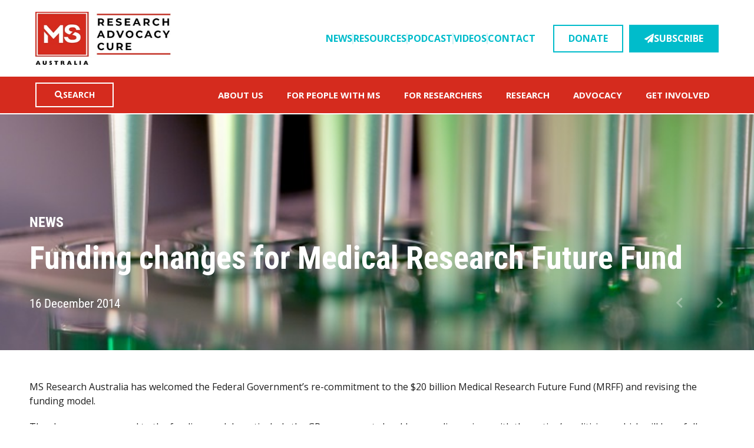

--- FILE ---
content_type: text/html; charset=UTF-8
request_url: https://www.msaustralia.org.au/news/funding-changes-medical-research-future-fund/
body_size: 57643
content:
<!DOCTYPE html>
<html lang="en-AU">
<head>
	<meta charset="UTF-8">
<script type="text/javascript">
/* <![CDATA[ */
var gform;gform||(document.addEventListener("gform_main_scripts_loaded",function(){gform.scriptsLoaded=!0}),document.addEventListener("gform/theme/scripts_loaded",function(){gform.themeScriptsLoaded=!0}),window.addEventListener("DOMContentLoaded",function(){gform.domLoaded=!0}),gform={domLoaded:!1,scriptsLoaded:!1,themeScriptsLoaded:!1,isFormEditor:()=>"function"==typeof InitializeEditor,callIfLoaded:function(o){return!(!gform.domLoaded||!gform.scriptsLoaded||!gform.themeScriptsLoaded&&!gform.isFormEditor()||(gform.isFormEditor()&&console.warn("The use of gform.initializeOnLoaded() is deprecated in the form editor context and will be removed in Gravity Forms 3.1."),o(),0))},initializeOnLoaded:function(o){gform.callIfLoaded(o)||(document.addEventListener("gform_main_scripts_loaded",()=>{gform.scriptsLoaded=!0,gform.callIfLoaded(o)}),document.addEventListener("gform/theme/scripts_loaded",()=>{gform.themeScriptsLoaded=!0,gform.callIfLoaded(o)}),window.addEventListener("DOMContentLoaded",()=>{gform.domLoaded=!0,gform.callIfLoaded(o)}))},hooks:{action:{},filter:{}},addAction:function(o,r,e,t){gform.addHook("action",o,r,e,t)},addFilter:function(o,r,e,t){gform.addHook("filter",o,r,e,t)},doAction:function(o){gform.doHook("action",o,arguments)},applyFilters:function(o){return gform.doHook("filter",o,arguments)},removeAction:function(o,r){gform.removeHook("action",o,r)},removeFilter:function(o,r,e){gform.removeHook("filter",o,r,e)},addHook:function(o,r,e,t,n){null==gform.hooks[o][r]&&(gform.hooks[o][r]=[]);var d=gform.hooks[o][r];null==n&&(n=r+"_"+d.length),gform.hooks[o][r].push({tag:n,callable:e,priority:t=null==t?10:t})},doHook:function(r,o,e){var t;if(e=Array.prototype.slice.call(e,1),null!=gform.hooks[r][o]&&((o=gform.hooks[r][o]).sort(function(o,r){return o.priority-r.priority}),o.forEach(function(o){"function"!=typeof(t=o.callable)&&(t=window[t]),"action"==r?t.apply(null,e):e[0]=t.apply(null,e)})),"filter"==r)return e[0]},removeHook:function(o,r,t,n){var e;null!=gform.hooks[o][r]&&(e=(e=gform.hooks[o][r]).filter(function(o,r,e){return!!(null!=n&&n!=o.tag||null!=t&&t!=o.priority)}),gform.hooks[o][r]=e)}});
/* ]]> */
</script>

	<meta name="viewport" content="width=device-width, initial-scale=1.0, viewport-fit=cover" />		<meta charset="UTF-8" /><meta name="viewport" content="width=device-width, initial-scale=1.0, minimum-scale=1.0, maximum-scale=1.0, user-scalable=0" /><meta http-equiv="X-UA-Compatible" content="IE=edge,chrome=1" /><meta name="format-detection" content="telephone=no"><script type="text/javascript">var ajaxurl = "https://www.msaustralia.org.au/wp-admin/admin-ajax.php";</script><meta name='robots' content='index, follow, max-image-preview:large, max-snippet:-1, max-video-preview:-1' />

		<style id="critical-path-css" type="text/css">
			body,html{width:100%;height:100%;margin:0;padding:0}.page-preloader{top:0;left:0;z-index:999;position:fixed;height:100%;width:100%;text-align:center}.preloader-preview-area{-webkit-animation-delay:-.2s;animation-delay:-.2s;top:50%;-webkit-transform:translateY(100%);-ms-transform:translateY(100%);transform:translateY(100%);margin-top:10px;max-height:calc(50% - 20px);opacity:1;width:100%;text-align:center;position:absolute}.preloader-logo{max-width:90%;top:50%;-webkit-transform:translateY(-100%);-ms-transform:translateY(-100%);transform:translateY(-100%);margin:-10px auto 0 auto;max-height:calc(50% - 20px);opacity:1;position:relative}.ball-pulse>div{width:15px;height:15px;border-radius:100%;margin:2px;-webkit-animation-fill-mode:both;animation-fill-mode:both;display:inline-block;-webkit-animation:ball-pulse .75s infinite cubic-bezier(.2,.68,.18,1.08);animation:ball-pulse .75s infinite cubic-bezier(.2,.68,.18,1.08)}.ball-pulse>div:nth-child(1){-webkit-animation-delay:-.36s;animation-delay:-.36s}.ball-pulse>div:nth-child(2){-webkit-animation-delay:-.24s;animation-delay:-.24s}.ball-pulse>div:nth-child(3){-webkit-animation-delay:-.12s;animation-delay:-.12s}@-webkit-keyframes ball-pulse{0%{-webkit-transform:scale(1);transform:scale(1);opacity:1}45%{-webkit-transform:scale(.1);transform:scale(.1);opacity:.7}80%{-webkit-transform:scale(1);transform:scale(1);opacity:1}}@keyframes ball-pulse{0%{-webkit-transform:scale(1);transform:scale(1);opacity:1}45%{-webkit-transform:scale(.1);transform:scale(.1);opacity:.7}80%{-webkit-transform:scale(1);transform:scale(1);opacity:1}}.ball-clip-rotate-pulse{position:relative;-webkit-transform:translateY(-15px) translateX(-10px);-ms-transform:translateY(-15px) translateX(-10px);transform:translateY(-15px) translateX(-10px);display:inline-block}.ball-clip-rotate-pulse>div{-webkit-animation-fill-mode:both;animation-fill-mode:both;position:absolute;top:0;left:0;border-radius:100%}.ball-clip-rotate-pulse>div:first-child{height:36px;width:36px;top:7px;left:-7px;-webkit-animation:ball-clip-rotate-pulse-scale 1s 0s cubic-bezier(.09,.57,.49,.9) infinite;animation:ball-clip-rotate-pulse-scale 1s 0s cubic-bezier(.09,.57,.49,.9) infinite}.ball-clip-rotate-pulse>div:last-child{position:absolute;width:50px;height:50px;left:-16px;top:-2px;background:0 0;border:2px solid;-webkit-animation:ball-clip-rotate-pulse-rotate 1s 0s cubic-bezier(.09,.57,.49,.9) infinite;animation:ball-clip-rotate-pulse-rotate 1s 0s cubic-bezier(.09,.57,.49,.9) infinite;-webkit-animation-duration:1s;animation-duration:1s}@-webkit-keyframes ball-clip-rotate-pulse-rotate{0%{-webkit-transform:rotate(0) scale(1);transform:rotate(0) scale(1)}50%{-webkit-transform:rotate(180deg) scale(.6);transform:rotate(180deg) scale(.6)}100%{-webkit-transform:rotate(360deg) scale(1);transform:rotate(360deg) scale(1)}}@keyframes ball-clip-rotate-pulse-rotate{0%{-webkit-transform:rotate(0) scale(1);transform:rotate(0) scale(1)}50%{-webkit-transform:rotate(180deg) scale(.6);transform:rotate(180deg) scale(.6)}100%{-webkit-transform:rotate(360deg) scale(1);transform:rotate(360deg) scale(1)}}@-webkit-keyframes ball-clip-rotate-pulse-scale{30%{-webkit-transform:scale(.3);transform:scale(.3)}100%{-webkit-transform:scale(1);transform:scale(1)}}@keyframes ball-clip-rotate-pulse-scale{30%{-webkit-transform:scale(.3);transform:scale(.3)}100%{-webkit-transform:scale(1);transform:scale(1)}}@-webkit-keyframes square-spin{25%{-webkit-transform:perspective(100px) rotateX(180deg) rotateY(0);transform:perspective(100px) rotateX(180deg) rotateY(0)}50%{-webkit-transform:perspective(100px) rotateX(180deg) rotateY(180deg);transform:perspective(100px) rotateX(180deg) rotateY(180deg)}75%{-webkit-transform:perspective(100px) rotateX(0) rotateY(180deg);transform:perspective(100px) rotateX(0) rotateY(180deg)}100%{-webkit-transform:perspective(100px) rotateX(0) rotateY(0);transform:perspective(100px) rotateX(0) rotateY(0)}}@keyframes square-spin{25%{-webkit-transform:perspective(100px) rotateX(180deg) rotateY(0);transform:perspective(100px) rotateX(180deg) rotateY(0)}50%{-webkit-transform:perspective(100px) rotateX(180deg) rotateY(180deg);transform:perspective(100px) rotateX(180deg) rotateY(180deg)}75%{-webkit-transform:perspective(100px) rotateX(0) rotateY(180deg);transform:perspective(100px) rotateX(0) rotateY(180deg)}100%{-webkit-transform:perspective(100px) rotateX(0) rotateY(0);transform:perspective(100px) rotateX(0) rotateY(0)}}.square-spin{display:inline-block}.square-spin>div{-webkit-animation-fill-mode:both;animation-fill-mode:both;width:50px;height:50px;-webkit-animation:square-spin 3s 0s cubic-bezier(.09,.57,.49,.9) infinite;animation:square-spin 3s 0s cubic-bezier(.09,.57,.49,.9) infinite}.cube-transition{position:relative;-webkit-transform:translate(-25px,-25px);-ms-transform:translate(-25px,-25px);transform:translate(-25px,-25px);display:inline-block}.cube-transition>div{-webkit-animation-fill-mode:both;animation-fill-mode:both;width:15px;height:15px;position:absolute;top:-5px;left:-5px;-webkit-animation:cube-transition 1.6s 0s infinite ease-in-out;animation:cube-transition 1.6s 0s infinite ease-in-out}.cube-transition>div:last-child{-webkit-animation-delay:-.8s;animation-delay:-.8s}@-webkit-keyframes cube-transition{25%{-webkit-transform:translateX(50px) scale(.5) rotate(-90deg);transform:translateX(50px) scale(.5) rotate(-90deg)}50%{-webkit-transform:translate(50px,50px) rotate(-180deg);transform:translate(50px,50px) rotate(-180deg)}75%{-webkit-transform:translateY(50px) scale(.5) rotate(-270deg);transform:translateY(50px) scale(.5) rotate(-270deg)}100%{-webkit-transform:rotate(-360deg);transform:rotate(-360deg)}}@keyframes cube-transition{25%{-webkit-transform:translateX(50px) scale(.5) rotate(-90deg);transform:translateX(50px) scale(.5) rotate(-90deg)}50%{-webkit-transform:translate(50px,50px) rotate(-180deg);transform:translate(50px,50px) rotate(-180deg)}75%{-webkit-transform:translateY(50px) scale(.5) rotate(-270deg);transform:translateY(50px) scale(.5) rotate(-270deg)}100%{-webkit-transform:rotate(-360deg);transform:rotate(-360deg)}}.ball-scale>div{border-radius:100%;margin:2px;-webkit-animation-fill-mode:both;animation-fill-mode:both;display:inline-block;height:60px;width:60px;-webkit-animation:ball-scale 1s 0s ease-in-out infinite;animation:ball-scale 1s 0s ease-in-out infinite}@-webkit-keyframes ball-scale{0%{-webkit-transform:scale(0);transform:scale(0)}100%{-webkit-transform:scale(1);transform:scale(1);opacity:0}}@keyframes ball-scale{0%{-webkit-transform:scale(0);transform:scale(0)}100%{-webkit-transform:scale(1);transform:scale(1);opacity:0}}.line-scale>div{-webkit-animation-fill-mode:both;animation-fill-mode:both;display:inline-block;width:5px;height:50px;border-radius:2px;margin:2px}.line-scale>div:nth-child(1){-webkit-animation:line-scale 1s -.5s infinite cubic-bezier(.2,.68,.18,1.08);animation:line-scale 1s -.5s infinite cubic-bezier(.2,.68,.18,1.08)}.line-scale>div:nth-child(2){-webkit-animation:line-scale 1s -.4s infinite cubic-bezier(.2,.68,.18,1.08);animation:line-scale 1s -.4s infinite cubic-bezier(.2,.68,.18,1.08)}.line-scale>div:nth-child(3){-webkit-animation:line-scale 1s -.3s infinite cubic-bezier(.2,.68,.18,1.08);animation:line-scale 1s -.3s infinite cubic-bezier(.2,.68,.18,1.08)}.line-scale>div:nth-child(4){-webkit-animation:line-scale 1s -.2s infinite cubic-bezier(.2,.68,.18,1.08);animation:line-scale 1s -.2s infinite cubic-bezier(.2,.68,.18,1.08)}.line-scale>div:nth-child(5){-webkit-animation:line-scale 1s -.1s infinite cubic-bezier(.2,.68,.18,1.08);animation:line-scale 1s -.1s infinite cubic-bezier(.2,.68,.18,1.08)}@-webkit-keyframes line-scale{0%{-webkit-transform:scaley(1);transform:scaley(1)}50%{-webkit-transform:scaley(.4);transform:scaley(.4)}100%{-webkit-transform:scaley(1);transform:scaley(1)}}@keyframes line-scale{0%{-webkit-transform:scaley(1);transform:scaley(1)}50%{-webkit-transform:scaley(.4);transform:scaley(.4)}100%{-webkit-transform:scaley(1);transform:scaley(1)}}.ball-scale-multiple{position:relative;-webkit-transform:translateY(30px);-ms-transform:translateY(30px);transform:translateY(30px);display:inline-block}.ball-scale-multiple>div{border-radius:100%;-webkit-animation-fill-mode:both;animation-fill-mode:both;margin:2px;position:absolute;left:-30px;top:0;opacity:0;margin:0;width:50px;height:50px;-webkit-animation:ball-scale-multiple 1s 0s linear infinite;animation:ball-scale-multiple 1s 0s linear infinite}.ball-scale-multiple>div:nth-child(2){-webkit-animation-delay:-.2s;animation-delay:-.2s}.ball-scale-multiple>div:nth-child(3){-webkit-animation-delay:-.2s;animation-delay:-.2s}@-webkit-keyframes ball-scale-multiple{0%{-webkit-transform:scale(0);transform:scale(0);opacity:0}5%{opacity:1}100%{-webkit-transform:scale(1);transform:scale(1);opacity:0}}@keyframes ball-scale-multiple{0%{-webkit-transform:scale(0);transform:scale(0);opacity:0}5%{opacity:1}100%{-webkit-transform:scale(1);transform:scale(1);opacity:0}}.ball-pulse-sync{display:inline-block}.ball-pulse-sync>div{width:15px;height:15px;border-radius:100%;margin:2px;-webkit-animation-fill-mode:both;animation-fill-mode:both;display:inline-block}.ball-pulse-sync>div:nth-child(1){-webkit-animation:ball-pulse-sync .6s -.21s infinite ease-in-out;animation:ball-pulse-sync .6s -.21s infinite ease-in-out}.ball-pulse-sync>div:nth-child(2){-webkit-animation:ball-pulse-sync .6s -.14s infinite ease-in-out;animation:ball-pulse-sync .6s -.14s infinite ease-in-out}.ball-pulse-sync>div:nth-child(3){-webkit-animation:ball-pulse-sync .6s -70ms infinite ease-in-out;animation:ball-pulse-sync .6s -70ms infinite ease-in-out}@-webkit-keyframes ball-pulse-sync{33%{-webkit-transform:translateY(10px);transform:translateY(10px)}66%{-webkit-transform:translateY(-10px);transform:translateY(-10px)}100%{-webkit-transform:translateY(0);transform:translateY(0)}}@keyframes ball-pulse-sync{33%{-webkit-transform:translateY(10px);transform:translateY(10px)}66%{-webkit-transform:translateY(-10px);transform:translateY(-10px)}100%{-webkit-transform:translateY(0);transform:translateY(0)}}.transparent-circle{display:inline-block;border-top:.5em solid rgba(255,255,255,.2);border-right:.5em solid rgba(255,255,255,.2);border-bottom:.5em solid rgba(255,255,255,.2);border-left:.5em solid #fff;-webkit-transform:translateZ(0);transform:translateZ(0);-webkit-animation:transparent-circle 1.1s infinite linear;animation:transparent-circle 1.1s infinite linear;width:50px;height:50px;border-radius:50%}.transparent-circle:after{border-radius:50%;width:10em;height:10em}@-webkit-keyframes transparent-circle{0%{-webkit-transform:rotate(0);transform:rotate(0)}100%{-webkit-transform:rotate(360deg);transform:rotate(360deg)}}@keyframes transparent-circle{0%{-webkit-transform:rotate(0);transform:rotate(0)}100%{-webkit-transform:rotate(360deg);transform:rotate(360deg)}}.ball-spin-fade-loader{position:relative;top:-10px;left:-10px;display:inline-block}.ball-spin-fade-loader>div{width:15px;height:15px;border-radius:100%;margin:2px;-webkit-animation-fill-mode:both;animation-fill-mode:both;position:absolute;-webkit-animation:ball-spin-fade-loader 1s infinite linear;animation:ball-spin-fade-loader 1s infinite linear}.ball-spin-fade-loader>div:nth-child(1){top:25px;left:0;animation-delay:-.84s;-webkit-animation-delay:-.84s}.ball-spin-fade-loader>div:nth-child(2){top:17.05px;left:17.05px;animation-delay:-.72s;-webkit-animation-delay:-.72s}.ball-spin-fade-loader>div:nth-child(3){top:0;left:25px;animation-delay:-.6s;-webkit-animation-delay:-.6s}.ball-spin-fade-loader>div:nth-child(4){top:-17.05px;left:17.05px;animation-delay:-.48s;-webkit-animation-delay:-.48s}.ball-spin-fade-loader>div:nth-child(5){top:-25px;left:0;animation-delay:-.36s;-webkit-animation-delay:-.36s}.ball-spin-fade-loader>div:nth-child(6){top:-17.05px;left:-17.05px;animation-delay:-.24s;-webkit-animation-delay:-.24s}.ball-spin-fade-loader>div:nth-child(7){top:0;left:-25px;animation-delay:-.12s;-webkit-animation-delay:-.12s}.ball-spin-fade-loader>div:nth-child(8){top:17.05px;left:-17.05px;animation-delay:0s;-webkit-animation-delay:0s}@-webkit-keyframes ball-spin-fade-loader{50%{opacity:.3;-webkit-transform:scale(.4);transform:scale(.4)}100%{opacity:1;-webkit-transform:scale(1);transform:scale(1)}}@keyframes ball-spin-fade-loader{50%{opacity:.3;-webkit-transform:scale(.4);transform:scale(.4)}100%{opacity:1;-webkit-transform:scale(1);transform:scale(1)}}		</style>

		
	<!-- This site is optimized with the Yoast SEO plugin v26.5 - https://yoast.com/wordpress/plugins/seo/ -->
	<title>Funding changes for Medical Research Future Fund - MS Australia</title>
	<link rel="canonical" href="https://www.msaustralia.org.au/news/funding-changes-medical-research-future-fund/" />
	<meta property="og:locale" content="en_US" />
	<meta property="og:type" content="article" />
	<meta property="og:title" content="Funding changes for Medical Research Future Fund - MS Australia" />
	<meta property="og:description" content="MS Research Australia has welcomed the Federal Government’s re-commitment to the $20 billion Medical Research Future Fund (MRFF) [&hellip;]" />
	<meta property="og:url" content="https://www.msaustralia.org.au/news/funding-changes-medical-research-future-fund/" />
	<meta property="og:site_name" content="MS Australia" />
	<meta property="article:publisher" content="http://www.facebook.com/pages/Multiple-Sclerosis-Research-Australia/110207019019916" />
	<meta property="article:modified_time" content="2017-06-05T05:49:32+00:00" />
	<meta property="og:image" content="https://www.msaustralia.org.au/wp-content/uploads/2014/12/tests.jpg" />
	<meta property="og:image:width" content="720" />
	<meta property="og:image:height" content="500" />
	<meta property="og:image:type" content="image/jpeg" />
	<meta name="twitter:card" content="summary_large_image" />
	<meta name="twitter:site" content="@MSResearchAust" />
	<meta name="twitter:label1" content="Est. reading time" />
	<meta name="twitter:data1" content="2 minutes" />
	<script type="application/ld+json" class="yoast-schema-graph">{"@context":"https://schema.org","@graph":[{"@type":"WebPage","@id":"https://www.msaustralia.org.au/news/funding-changes-medical-research-future-fund/","url":"https://www.msaustralia.org.au/news/funding-changes-medical-research-future-fund/","name":"Funding changes for Medical Research Future Fund - MS Australia","isPartOf":{"@id":"https://www.msaustralia.org.au/#website"},"primaryImageOfPage":{"@id":"https://www.msaustralia.org.au/news/funding-changes-medical-research-future-fund/#primaryimage"},"image":{"@id":"https://www.msaustralia.org.au/news/funding-changes-medical-research-future-fund/#primaryimage"},"thumbnailUrl":"https://www.msaustralia.org.au/wp-content/uploads/2014/12/tests.jpg","datePublished":"2014-12-16T03:55:03+00:00","dateModified":"2017-06-05T05:49:32+00:00","breadcrumb":{"@id":"https://www.msaustralia.org.au/news/funding-changes-medical-research-future-fund/#breadcrumb"},"inLanguage":"en-AU","potentialAction":[{"@type":"ReadAction","target":["https://www.msaustralia.org.au/news/funding-changes-medical-research-future-fund/"]}]},{"@type":"ImageObject","inLanguage":"en-AU","@id":"https://www.msaustralia.org.au/news/funding-changes-medical-research-future-fund/#primaryimage","url":"https://www.msaustralia.org.au/wp-content/uploads/2014/12/tests.jpg","contentUrl":"https://www.msaustralia.org.au/wp-content/uploads/2014/12/tests.jpg","width":720,"height":500,"caption":"A 96 well robot is dispensing a liquid into a 384 well dish"},{"@type":"BreadcrumbList","@id":"https://www.msaustralia.org.au/news/funding-changes-medical-research-future-fund/#breadcrumb","itemListElement":[{"@type":"ListItem","position":1,"name":"Home","item":"https://www.msaustralia.org.au/"},{"@type":"ListItem","position":2,"name":"News","item":"https://www.msaustralia.org.au/news/"},{"@type":"ListItem","position":3,"name":"Funding changes for Medical Research Future Fund"}]},{"@type":"WebSite","@id":"https://www.msaustralia.org.au/#website","url":"https://www.msaustralia.org.au/","name":"MS Australia","description":"A world without MS","publisher":{"@id":"https://www.msaustralia.org.au/#organization"},"potentialAction":[{"@type":"SearchAction","target":{"@type":"EntryPoint","urlTemplate":"https://www.msaustralia.org.au/?s={search_term_string}"},"query-input":{"@type":"PropertyValueSpecification","valueRequired":true,"valueName":"search_term_string"}}],"inLanguage":"en-AU"},{"@type":"Organization","@id":"https://www.msaustralia.org.au/#organization","name":"MS Research Australia","url":"https://www.msaustralia.org.au/","logo":{"@type":"ImageObject","inLanguage":"en-AU","@id":"https://www.msaustralia.org.au/#/schema/logo/image/","url":"https://www.msaustralia.org.au/wp-content/uploads/2017/05/ms-research-australia.png","contentUrl":"https://www.msaustralia.org.au/wp-content/uploads/2017/05/ms-research-australia.png","width":200,"height":220,"caption":"MS Research Australia"},"image":{"@id":"https://www.msaustralia.org.au/#/schema/logo/image/"},"sameAs":["http://www.facebook.com/pages/Multiple-Sclerosis-Research-Australia/110207019019916","https://x.com/MSResearchAust","http://instagram.com/kissgoodbyetoms","http://www.linkedin.com/company/ms-research-australia","http://www.youtube.com/user/MSresearchers"]}]}</script>
	<!-- / Yoast SEO plugin. -->


<link rel="alternate" type="application/rss+xml" title="MS Australia &raquo; Feed" href="https://www.msaustralia.org.au/feed/" />
<link rel="alternate" type="application/rss+xml" title="MS Australia &raquo; Comments Feed" href="https://www.msaustralia.org.au/comments/feed/" />

<link rel="shortcut icon" href="https://msra.org.au/wp-content/uploads/2017/05/favicon-ms-research-australia.png"  />
<link rel="apple-touch-icon-precomposed" href="https://msra.org.au/wp-content/uploads/2016/04/apple-icon-57x57.png">
<link rel="apple-touch-icon-precomposed" sizes="114x114" href="https://msra.org.au/wp-content/uploads/2016/04/apple-icon-114x114.png">
<link rel="apple-touch-icon-precomposed" sizes="72x72" href="https://msra.org.au/wp-content/uploads/2016/04/apple-icon-72x72.png">
<link rel="apple-touch-icon-precomposed" sizes="144x144" href="https://msra.org.au/wp-content/uploads/2016/04/apple-icon-144x144.png">
<script type="text/javascript">window.abb = {};php = {};window.PHP = {};PHP.ajax = "https://www.msaustralia.org.au/wp-admin/admin-ajax.php";PHP.wp_p_id = "5562";var mk_header_parallax, mk_banner_parallax, mk_page_parallax, mk_footer_parallax, mk_body_parallax;var mk_images_dir = "https://www.msaustralia.org.au/wp-content/themes/jupiter/assets/images",mk_theme_js_path = "https://www.msaustralia.org.au/wp-content/themes/jupiter/assets/js",mk_theme_dir = "https://www.msaustralia.org.au/wp-content/themes/jupiter",mk_captcha_placeholder = "Enter Captcha",mk_captcha_invalid_txt = "Invalid. Try again.",mk_captcha_correct_txt = "Captcha correct.",mk_responsive_nav_width = 1140,mk_vertical_header_back = "Back",mk_vertical_header_anim = "1",mk_check_rtl = true,mk_grid_width = 1140,mk_ajax_search_option = "beside_nav",mk_preloader_bg_color = "#ffffff",mk_accent_color = "#D52B1E",mk_go_to_top =  "true",mk_smooth_scroll =  "false",mk_show_background_video =  "true",mk_preloader_bar_color = "#D52B1E",mk_preloader_logo = "";var mk_header_parallax = false,mk_banner_parallax = false,mk_footer_parallax = false,mk_body_parallax = false,mk_no_more_posts = "No More Posts",mk_typekit_id   = "",mk_google_fonts = ["Open Sans:100italic,200italic,300italic,400italic,500italic,600italic,700italic,800italic,900italic,100,200,300,400,500,600,700,800,900","Open Sans:100italic,200italic,300italic,400italic,500italic,600italic,700italic,800italic,900italic,100,200,300,400,500,600,700,800,900","Open Sans:100italic,200italic,300italic,400italic,500italic,600italic,700italic,800italic,900italic,100,200,300,400,500,600,700,800,900"],mk_global_lazyload = true;</script>		<!-- This site uses the Google Analytics by MonsterInsights plugin v9.11.1 - Using Analytics tracking - https://www.monsterinsights.com/ -->
							<script src="//www.googletagmanager.com/gtag/js?id=G-GSVN49XQT1"  data-cfasync="false" data-wpfc-render="false" type="text/javascript" async></script>
			<script data-cfasync="false" data-wpfc-render="false" type="text/javascript">
				var mi_version = '9.11.1';
				var mi_track_user = true;
				var mi_no_track_reason = '';
								var MonsterInsightsDefaultLocations = {"page_location":"https:\/\/www.msaustralia.org.au\/news\/funding-changes-medical-research-future-fund\/"};
								if ( typeof MonsterInsightsPrivacyGuardFilter === 'function' ) {
					var MonsterInsightsLocations = (typeof MonsterInsightsExcludeQuery === 'object') ? MonsterInsightsPrivacyGuardFilter( MonsterInsightsExcludeQuery ) : MonsterInsightsPrivacyGuardFilter( MonsterInsightsDefaultLocations );
				} else {
					var MonsterInsightsLocations = (typeof MonsterInsightsExcludeQuery === 'object') ? MonsterInsightsExcludeQuery : MonsterInsightsDefaultLocations;
				}

								var disableStrs = [
										'ga-disable-G-GSVN49XQT1',
									];

				/* Function to detect opted out users */
				function __gtagTrackerIsOptedOut() {
					for (var index = 0; index < disableStrs.length; index++) {
						if (document.cookie.indexOf(disableStrs[index] + '=true') > -1) {
							return true;
						}
					}

					return false;
				}

				/* Disable tracking if the opt-out cookie exists. */
				if (__gtagTrackerIsOptedOut()) {
					for (var index = 0; index < disableStrs.length; index++) {
						window[disableStrs[index]] = true;
					}
				}

				/* Opt-out function */
				function __gtagTrackerOptout() {
					for (var index = 0; index < disableStrs.length; index++) {
						document.cookie = disableStrs[index] + '=true; expires=Thu, 31 Dec 2099 23:59:59 UTC; path=/';
						window[disableStrs[index]] = true;
					}
				}

				if ('undefined' === typeof gaOptout) {
					function gaOptout() {
						__gtagTrackerOptout();
					}
				}
								window.dataLayer = window.dataLayer || [];

				window.MonsterInsightsDualTracker = {
					helpers: {},
					trackers: {},
				};
				if (mi_track_user) {
					function __gtagDataLayer() {
						dataLayer.push(arguments);
					}

					function __gtagTracker(type, name, parameters) {
						if (!parameters) {
							parameters = {};
						}

						if (parameters.send_to) {
							__gtagDataLayer.apply(null, arguments);
							return;
						}

						if (type === 'event') {
														parameters.send_to = monsterinsights_frontend.v4_id;
							var hookName = name;
							if (typeof parameters['event_category'] !== 'undefined') {
								hookName = parameters['event_category'] + ':' + name;
							}

							if (typeof MonsterInsightsDualTracker.trackers[hookName] !== 'undefined') {
								MonsterInsightsDualTracker.trackers[hookName](parameters);
							} else {
								__gtagDataLayer('event', name, parameters);
							}
							
						} else {
							__gtagDataLayer.apply(null, arguments);
						}
					}

					__gtagTracker('js', new Date());
					__gtagTracker('set', {
						'developer_id.dZGIzZG': true,
											});
					if ( MonsterInsightsLocations.page_location ) {
						__gtagTracker('set', MonsterInsightsLocations);
					}
										__gtagTracker('config', 'G-GSVN49XQT1', {"forceSSL":"true"} );
										window.gtag = __gtagTracker;										(function () {
						/* https://developers.google.com/analytics/devguides/collection/analyticsjs/ */
						/* ga and __gaTracker compatibility shim. */
						var noopfn = function () {
							return null;
						};
						var newtracker = function () {
							return new Tracker();
						};
						var Tracker = function () {
							return null;
						};
						var p = Tracker.prototype;
						p.get = noopfn;
						p.set = noopfn;
						p.send = function () {
							var args = Array.prototype.slice.call(arguments);
							args.unshift('send');
							__gaTracker.apply(null, args);
						};
						var __gaTracker = function () {
							var len = arguments.length;
							if (len === 0) {
								return;
							}
							var f = arguments[len - 1];
							if (typeof f !== 'object' || f === null || typeof f.hitCallback !== 'function') {
								if ('send' === arguments[0]) {
									var hitConverted, hitObject = false, action;
									if ('event' === arguments[1]) {
										if ('undefined' !== typeof arguments[3]) {
											hitObject = {
												'eventAction': arguments[3],
												'eventCategory': arguments[2],
												'eventLabel': arguments[4],
												'value': arguments[5] ? arguments[5] : 1,
											}
										}
									}
									if ('pageview' === arguments[1]) {
										if ('undefined' !== typeof arguments[2]) {
											hitObject = {
												'eventAction': 'page_view',
												'page_path': arguments[2],
											}
										}
									}
									if (typeof arguments[2] === 'object') {
										hitObject = arguments[2];
									}
									if (typeof arguments[5] === 'object') {
										Object.assign(hitObject, arguments[5]);
									}
									if ('undefined' !== typeof arguments[1].hitType) {
										hitObject = arguments[1];
										if ('pageview' === hitObject.hitType) {
											hitObject.eventAction = 'page_view';
										}
									}
									if (hitObject) {
										action = 'timing' === arguments[1].hitType ? 'timing_complete' : hitObject.eventAction;
										hitConverted = mapArgs(hitObject);
										__gtagTracker('event', action, hitConverted);
									}
								}
								return;
							}

							function mapArgs(args) {
								var arg, hit = {};
								var gaMap = {
									'eventCategory': 'event_category',
									'eventAction': 'event_action',
									'eventLabel': 'event_label',
									'eventValue': 'event_value',
									'nonInteraction': 'non_interaction',
									'timingCategory': 'event_category',
									'timingVar': 'name',
									'timingValue': 'value',
									'timingLabel': 'event_label',
									'page': 'page_path',
									'location': 'page_location',
									'title': 'page_title',
									'referrer' : 'page_referrer',
								};
								for (arg in args) {
																		if (!(!args.hasOwnProperty(arg) || !gaMap.hasOwnProperty(arg))) {
										hit[gaMap[arg]] = args[arg];
									} else {
										hit[arg] = args[arg];
									}
								}
								return hit;
							}

							try {
								f.hitCallback();
							} catch (ex) {
							}
						};
						__gaTracker.create = newtracker;
						__gaTracker.getByName = newtracker;
						__gaTracker.getAll = function () {
							return [];
						};
						__gaTracker.remove = noopfn;
						__gaTracker.loaded = true;
						window['__gaTracker'] = __gaTracker;
					})();
									} else {
										console.log("");
					(function () {
						function __gtagTracker() {
							return null;
						}

						window['__gtagTracker'] = __gtagTracker;
						window['gtag'] = __gtagTracker;
					})();
									}
			</script>
							<!-- / Google Analytics by MonsterInsights -->
		<style id='wp-img-auto-sizes-contain-inline-css' type='text/css'>
img:is([sizes=auto i],[sizes^="auto," i]){contain-intrinsic-size:3000px 1500px}
/*# sourceURL=wp-img-auto-sizes-contain-inline-css */
</style>
<link rel='stylesheet' id='sby_common_styles-css' href='https://www.msaustralia.org.au/wp-content/plugins/youtube-feed-pro/public/build/css/sb-youtube-common.css?ver=2.6.1' type='text/css' media='all' />
<link rel='stylesheet' id='sby_styles-css' href='https://www.msaustralia.org.au/wp-content/plugins/youtube-feed-pro/public/build/css/sb-youtube.css?ver=2.6.1' type='text/css' media='all' />
<link rel='stylesheet' id='embedpress-css-css' href='https://www.msaustralia.org.au/wp-content/plugins/embedpress/assets/css/embedpress.css?ver=1765519702' type='text/css' media='all' />
<link rel='stylesheet' id='embedpress-blocks-style-css' href='https://www.msaustralia.org.au/wp-content/plugins/embedpress/assets/css/blocks.build.css?ver=1765519701' type='text/css' media='all' />
<link rel='stylesheet' id='wp-block-library-css' href='https://www.msaustralia.org.au/wp-includes/css/dist/block-library/style.min.css?ver=6.9' type='text/css' media='all' />
<style id='wp-block-library-theme-inline-css' type='text/css'>
.wp-block-audio :where(figcaption){color:#555;font-size:13px;text-align:center}.is-dark-theme .wp-block-audio :where(figcaption){color:#ffffffa6}.wp-block-audio{margin:0 0 1em}.wp-block-code{border:1px solid #ccc;border-radius:4px;font-family:Menlo,Consolas,monaco,monospace;padding:.8em 1em}.wp-block-embed :where(figcaption){color:#555;font-size:13px;text-align:center}.is-dark-theme .wp-block-embed :where(figcaption){color:#ffffffa6}.wp-block-embed{margin:0 0 1em}.blocks-gallery-caption{color:#555;font-size:13px;text-align:center}.is-dark-theme .blocks-gallery-caption{color:#ffffffa6}:root :where(.wp-block-image figcaption){color:#555;font-size:13px;text-align:center}.is-dark-theme :root :where(.wp-block-image figcaption){color:#ffffffa6}.wp-block-image{margin:0 0 1em}.wp-block-pullquote{border-bottom:4px solid;border-top:4px solid;color:currentColor;margin-bottom:1.75em}.wp-block-pullquote :where(cite),.wp-block-pullquote :where(footer),.wp-block-pullquote__citation{color:currentColor;font-size:.8125em;font-style:normal;text-transform:uppercase}.wp-block-quote{border-left:.25em solid;margin:0 0 1.75em;padding-left:1em}.wp-block-quote cite,.wp-block-quote footer{color:currentColor;font-size:.8125em;font-style:normal;position:relative}.wp-block-quote:where(.has-text-align-right){border-left:none;border-right:.25em solid;padding-left:0;padding-right:1em}.wp-block-quote:where(.has-text-align-center){border:none;padding-left:0}.wp-block-quote.is-large,.wp-block-quote.is-style-large,.wp-block-quote:where(.is-style-plain){border:none}.wp-block-search .wp-block-search__label{font-weight:700}.wp-block-search__button{border:1px solid #ccc;padding:.375em .625em}:where(.wp-block-group.has-background){padding:1.25em 2.375em}.wp-block-separator.has-css-opacity{opacity:.4}.wp-block-separator{border:none;border-bottom:2px solid;margin-left:auto;margin-right:auto}.wp-block-separator.has-alpha-channel-opacity{opacity:1}.wp-block-separator:not(.is-style-wide):not(.is-style-dots){width:100px}.wp-block-separator.has-background:not(.is-style-dots){border-bottom:none;height:1px}.wp-block-separator.has-background:not(.is-style-wide):not(.is-style-dots){height:2px}.wp-block-table{margin:0 0 1em}.wp-block-table td,.wp-block-table th{word-break:normal}.wp-block-table :where(figcaption){color:#555;font-size:13px;text-align:center}.is-dark-theme .wp-block-table :where(figcaption){color:#ffffffa6}.wp-block-video :where(figcaption){color:#555;font-size:13px;text-align:center}.is-dark-theme .wp-block-video :where(figcaption){color:#ffffffa6}.wp-block-video{margin:0 0 1em}:root :where(.wp-block-template-part.has-background){margin-bottom:0;margin-top:0;padding:1.25em 2.375em}
/*# sourceURL=/wp-includes/css/dist/block-library/theme.min.css */
</style>
<style id='classic-theme-styles-inline-css' type='text/css'>
/*! This file is auto-generated */
.wp-block-button__link{color:#fff;background-color:#32373c;border-radius:9999px;box-shadow:none;text-decoration:none;padding:calc(.667em + 2px) calc(1.333em + 2px);font-size:1.125em}.wp-block-file__button{background:#32373c;color:#fff;text-decoration:none}
/*# sourceURL=/wp-includes/css/classic-themes.min.css */
</style>
<link rel='stylesheet' id='jet-engine-frontend-css' href='https://www.msaustralia.org.au/wp-content/plugins/jet-engine/assets/css/frontend.css?ver=3.8.0' type='text/css' media='all' />
<style id='global-styles-inline-css' type='text/css'>
:root{--wp--preset--aspect-ratio--square: 1;--wp--preset--aspect-ratio--4-3: 4/3;--wp--preset--aspect-ratio--3-4: 3/4;--wp--preset--aspect-ratio--3-2: 3/2;--wp--preset--aspect-ratio--2-3: 2/3;--wp--preset--aspect-ratio--16-9: 16/9;--wp--preset--aspect-ratio--9-16: 9/16;--wp--preset--color--black: #000000;--wp--preset--color--cyan-bluish-gray: #abb8c3;--wp--preset--color--white: #ffffff;--wp--preset--color--pale-pink: #f78da7;--wp--preset--color--vivid-red: #cf2e2e;--wp--preset--color--luminous-vivid-orange: #ff6900;--wp--preset--color--luminous-vivid-amber: #fcb900;--wp--preset--color--light-green-cyan: #7bdcb5;--wp--preset--color--vivid-green-cyan: #00d084;--wp--preset--color--pale-cyan-blue: #8ed1fc;--wp--preset--color--vivid-cyan-blue: #0693e3;--wp--preset--color--vivid-purple: #9b51e0;--wp--preset--gradient--vivid-cyan-blue-to-vivid-purple: linear-gradient(135deg,rgb(6,147,227) 0%,rgb(155,81,224) 100%);--wp--preset--gradient--light-green-cyan-to-vivid-green-cyan: linear-gradient(135deg,rgb(122,220,180) 0%,rgb(0,208,130) 100%);--wp--preset--gradient--luminous-vivid-amber-to-luminous-vivid-orange: linear-gradient(135deg,rgb(252,185,0) 0%,rgb(255,105,0) 100%);--wp--preset--gradient--luminous-vivid-orange-to-vivid-red: linear-gradient(135deg,rgb(255,105,0) 0%,rgb(207,46,46) 100%);--wp--preset--gradient--very-light-gray-to-cyan-bluish-gray: linear-gradient(135deg,rgb(238,238,238) 0%,rgb(169,184,195) 100%);--wp--preset--gradient--cool-to-warm-spectrum: linear-gradient(135deg,rgb(74,234,220) 0%,rgb(151,120,209) 20%,rgb(207,42,186) 40%,rgb(238,44,130) 60%,rgb(251,105,98) 80%,rgb(254,248,76) 100%);--wp--preset--gradient--blush-light-purple: linear-gradient(135deg,rgb(255,206,236) 0%,rgb(152,150,240) 100%);--wp--preset--gradient--blush-bordeaux: linear-gradient(135deg,rgb(254,205,165) 0%,rgb(254,45,45) 50%,rgb(107,0,62) 100%);--wp--preset--gradient--luminous-dusk: linear-gradient(135deg,rgb(255,203,112) 0%,rgb(199,81,192) 50%,rgb(65,88,208) 100%);--wp--preset--gradient--pale-ocean: linear-gradient(135deg,rgb(255,245,203) 0%,rgb(182,227,212) 50%,rgb(51,167,181) 100%);--wp--preset--gradient--electric-grass: linear-gradient(135deg,rgb(202,248,128) 0%,rgb(113,206,126) 100%);--wp--preset--gradient--midnight: linear-gradient(135deg,rgb(2,3,129) 0%,rgb(40,116,252) 100%);--wp--preset--font-size--small: 13px;--wp--preset--font-size--medium: 20px;--wp--preset--font-size--large: 36px;--wp--preset--font-size--x-large: 42px;--wp--preset--spacing--20: 0.44rem;--wp--preset--spacing--30: 0.67rem;--wp--preset--spacing--40: 1rem;--wp--preset--spacing--50: 1.5rem;--wp--preset--spacing--60: 2.25rem;--wp--preset--spacing--70: 3.38rem;--wp--preset--spacing--80: 5.06rem;--wp--preset--shadow--natural: 6px 6px 9px rgba(0, 0, 0, 0.2);--wp--preset--shadow--deep: 12px 12px 50px rgba(0, 0, 0, 0.4);--wp--preset--shadow--sharp: 6px 6px 0px rgba(0, 0, 0, 0.2);--wp--preset--shadow--outlined: 6px 6px 0px -3px rgb(255, 255, 255), 6px 6px rgb(0, 0, 0);--wp--preset--shadow--crisp: 6px 6px 0px rgb(0, 0, 0);}:where(.is-layout-flex){gap: 0.5em;}:where(.is-layout-grid){gap: 0.5em;}body .is-layout-flex{display: flex;}.is-layout-flex{flex-wrap: wrap;align-items: center;}.is-layout-flex > :is(*, div){margin: 0;}body .is-layout-grid{display: grid;}.is-layout-grid > :is(*, div){margin: 0;}:where(.wp-block-columns.is-layout-flex){gap: 2em;}:where(.wp-block-columns.is-layout-grid){gap: 2em;}:where(.wp-block-post-template.is-layout-flex){gap: 1.25em;}:where(.wp-block-post-template.is-layout-grid){gap: 1.25em;}.has-black-color{color: var(--wp--preset--color--black) !important;}.has-cyan-bluish-gray-color{color: var(--wp--preset--color--cyan-bluish-gray) !important;}.has-white-color{color: var(--wp--preset--color--white) !important;}.has-pale-pink-color{color: var(--wp--preset--color--pale-pink) !important;}.has-vivid-red-color{color: var(--wp--preset--color--vivid-red) !important;}.has-luminous-vivid-orange-color{color: var(--wp--preset--color--luminous-vivid-orange) !important;}.has-luminous-vivid-amber-color{color: var(--wp--preset--color--luminous-vivid-amber) !important;}.has-light-green-cyan-color{color: var(--wp--preset--color--light-green-cyan) !important;}.has-vivid-green-cyan-color{color: var(--wp--preset--color--vivid-green-cyan) !important;}.has-pale-cyan-blue-color{color: var(--wp--preset--color--pale-cyan-blue) !important;}.has-vivid-cyan-blue-color{color: var(--wp--preset--color--vivid-cyan-blue) !important;}.has-vivid-purple-color{color: var(--wp--preset--color--vivid-purple) !important;}.has-black-background-color{background-color: var(--wp--preset--color--black) !important;}.has-cyan-bluish-gray-background-color{background-color: var(--wp--preset--color--cyan-bluish-gray) !important;}.has-white-background-color{background-color: var(--wp--preset--color--white) !important;}.has-pale-pink-background-color{background-color: var(--wp--preset--color--pale-pink) !important;}.has-vivid-red-background-color{background-color: var(--wp--preset--color--vivid-red) !important;}.has-luminous-vivid-orange-background-color{background-color: var(--wp--preset--color--luminous-vivid-orange) !important;}.has-luminous-vivid-amber-background-color{background-color: var(--wp--preset--color--luminous-vivid-amber) !important;}.has-light-green-cyan-background-color{background-color: var(--wp--preset--color--light-green-cyan) !important;}.has-vivid-green-cyan-background-color{background-color: var(--wp--preset--color--vivid-green-cyan) !important;}.has-pale-cyan-blue-background-color{background-color: var(--wp--preset--color--pale-cyan-blue) !important;}.has-vivid-cyan-blue-background-color{background-color: var(--wp--preset--color--vivid-cyan-blue) !important;}.has-vivid-purple-background-color{background-color: var(--wp--preset--color--vivid-purple) !important;}.has-black-border-color{border-color: var(--wp--preset--color--black) !important;}.has-cyan-bluish-gray-border-color{border-color: var(--wp--preset--color--cyan-bluish-gray) !important;}.has-white-border-color{border-color: var(--wp--preset--color--white) !important;}.has-pale-pink-border-color{border-color: var(--wp--preset--color--pale-pink) !important;}.has-vivid-red-border-color{border-color: var(--wp--preset--color--vivid-red) !important;}.has-luminous-vivid-orange-border-color{border-color: var(--wp--preset--color--luminous-vivid-orange) !important;}.has-luminous-vivid-amber-border-color{border-color: var(--wp--preset--color--luminous-vivid-amber) !important;}.has-light-green-cyan-border-color{border-color: var(--wp--preset--color--light-green-cyan) !important;}.has-vivid-green-cyan-border-color{border-color: var(--wp--preset--color--vivid-green-cyan) !important;}.has-pale-cyan-blue-border-color{border-color: var(--wp--preset--color--pale-cyan-blue) !important;}.has-vivid-cyan-blue-border-color{border-color: var(--wp--preset--color--vivid-cyan-blue) !important;}.has-vivid-purple-border-color{border-color: var(--wp--preset--color--vivid-purple) !important;}.has-vivid-cyan-blue-to-vivid-purple-gradient-background{background: var(--wp--preset--gradient--vivid-cyan-blue-to-vivid-purple) !important;}.has-light-green-cyan-to-vivid-green-cyan-gradient-background{background: var(--wp--preset--gradient--light-green-cyan-to-vivid-green-cyan) !important;}.has-luminous-vivid-amber-to-luminous-vivid-orange-gradient-background{background: var(--wp--preset--gradient--luminous-vivid-amber-to-luminous-vivid-orange) !important;}.has-luminous-vivid-orange-to-vivid-red-gradient-background{background: var(--wp--preset--gradient--luminous-vivid-orange-to-vivid-red) !important;}.has-very-light-gray-to-cyan-bluish-gray-gradient-background{background: var(--wp--preset--gradient--very-light-gray-to-cyan-bluish-gray) !important;}.has-cool-to-warm-spectrum-gradient-background{background: var(--wp--preset--gradient--cool-to-warm-spectrum) !important;}.has-blush-light-purple-gradient-background{background: var(--wp--preset--gradient--blush-light-purple) !important;}.has-blush-bordeaux-gradient-background{background: var(--wp--preset--gradient--blush-bordeaux) !important;}.has-luminous-dusk-gradient-background{background: var(--wp--preset--gradient--luminous-dusk) !important;}.has-pale-ocean-gradient-background{background: var(--wp--preset--gradient--pale-ocean) !important;}.has-electric-grass-gradient-background{background: var(--wp--preset--gradient--electric-grass) !important;}.has-midnight-gradient-background{background: var(--wp--preset--gradient--midnight) !important;}.has-small-font-size{font-size: var(--wp--preset--font-size--small) !important;}.has-medium-font-size{font-size: var(--wp--preset--font-size--medium) !important;}.has-large-font-size{font-size: var(--wp--preset--font-size--large) !important;}.has-x-large-font-size{font-size: var(--wp--preset--font-size--x-large) !important;}
:where(.wp-block-post-template.is-layout-flex){gap: 1.25em;}:where(.wp-block-post-template.is-layout-grid){gap: 1.25em;}
:where(.wp-block-term-template.is-layout-flex){gap: 1.25em;}:where(.wp-block-term-template.is-layout-grid){gap: 1.25em;}
:where(.wp-block-columns.is-layout-flex){gap: 2em;}:where(.wp-block-columns.is-layout-grid){gap: 2em;}
:root :where(.wp-block-pullquote){font-size: 1.5em;line-height: 1.6;}
/*# sourceURL=global-styles-inline-css */
</style>
<link rel='stylesheet' id='bootstrap-css' href='https://www.msaustralia.org.au/wp-content/themes/jupiter-child/msra/assets/css/bootstrap.css?ver=6.9' type='text/css' media='all' />
<link rel='stylesheet' id='mCustomScrollbar-css' href='https://www.msaustralia.org.au/wp-content/themes/jupiter-child/msra/assets/css/jquery.mCustomScrollbar.css?ver=6.9' type='text/css' media='all' />
<link rel='stylesheet' id='msra-css' href='https://www.msaustralia.org.au/wp-content/themes/jupiter-child/msra/assets/css/msra.css?ver=6.9' type='text/css' media='all' />
<link rel='stylesheet' id='fontawesome-css' href='https://www.msaustralia.org.au/wp-content/themes/jupiter-child/msra/assets/css/font-awesome.css?ver=6.9' type='text/css' media='all' />
<link rel='stylesheet' id='theme-styles-css' href='https://www.msaustralia.org.au/wp-content/themes/jupiter/assets/stylesheet/min/full-styles.6.10.6.css?ver=1698305759' type='text/css' media='all' />
<style id='theme-styles-inline-css' type='text/css'>

			#wpadminbar {
				-webkit-backface-visibility: hidden;
				backface-visibility: hidden;
				-webkit-perspective: 1000;
				-ms-perspective: 1000;
				perspective: 1000;
				-webkit-transform: translateZ(0px);
				-ms-transform: translateZ(0px);
				transform: translateZ(0px);
			}
			@media screen and (max-width: 600px) {
				#wpadminbar {
					position: fixed !important;
				}
			}
		
body { background-color:#fff; } .hb-custom-header #mk-page-introduce, .mk-header { background-color:#f7f7f7;background-size:cover;-webkit-background-size:cover;-moz-background-size:cover; } .hb-custom-header > div, .mk-header-bg { background-color:#fff; } .mk-classic-nav-bg { background-color:#fff; } .master-holder-bg { } #mk-footer { background-color:#004478; } #mk-boxed-layout { -webkit-box-shadow:0 0 0px rgba(0, 0, 0, 0); -moz-box-shadow:0 0 0px rgba(0, 0, 0, 0); box-shadow:0 0 0px rgba(0, 0, 0, 0); } .mk-news-tab .mk-tabs-tabs .is-active a, .mk-fancy-title.pattern-style span, .mk-fancy-title.pattern-style.color-gradient span:after, .page-bg-color { background-color:; } .page-title { font-size:20px; color:#4d4d4d; text-transform:none; font-weight:400; letter-spacing:2px; } .page-subtitle { font-size:14px; line-height:100%; color:#a3a3a3; font-size:14px; text-transform:none; } .mk-header { border-bottom:1px solid #ededed; } .header-style-1 .mk-header-padding-wrapper, .header-style-2 .mk-header-padding-wrapper, .header-style-3 .mk-header-padding-wrapper { padding-top:201px; } .mk-process-steps[max-width~="950px"] ul::before { display:none !important; } .mk-process-steps[max-width~="950px"] li { margin-bottom:30px !important; width:100% !important; text-align:center; } .mk-event-countdown-ul[max-width~="750px"] li { width:90%; display:block; margin:0 auto 15px; } body { font-family:Open Sans } body { font-family:Open Sans } p:not(.form-row):not(.woocommerce-mini-cart__empty-message):not(.woocommerce-mini-cart__total):not(.woocommerce-mini-cart__buttons):not(.mk-product-total-name):not(.woocommerce-result-count), .woocommerce-customer-details address { font-family:Open Sans } @font-face { font-family:'star'; src:url('https://www.msaustralia.org.au/wp-content/themes/jupiter/assets/stylesheet/fonts/star/font.eot'); src:url('https://www.msaustralia.org.au/wp-content/themes/jupiter/assets/stylesheet/fonts/star/font.eot?#iefix') format('embedded-opentype'), url('https://www.msaustralia.org.au/wp-content/themes/jupiter/assets/stylesheet/fonts/star/font.woff') format('woff'), url('https://www.msaustralia.org.au/wp-content/themes/jupiter/assets/stylesheet/fonts/star/font.ttf') format('truetype'), url('https://www.msaustralia.org.au/wp-content/themes/jupiter/assets/stylesheet/fonts/star/font.svg#star') format('svg'); font-weight:normal; font-style:normal; } @font-face { font-family:'WooCommerce'; src:url('https://www.msaustralia.org.au/wp-content/themes/jupiter/assets/stylesheet/fonts/woocommerce/font.eot'); src:url('https://www.msaustralia.org.au/wp-content/themes/jupiter/assets/stylesheet/fonts/woocommerce/font.eot?#iefix') format('embedded-opentype'), url('https://www.msaustralia.org.au/wp-content/themes/jupiter/assets/stylesheet/fonts/woocommerce/font.woff') format('woff'), url('https://www.msaustralia.org.au/wp-content/themes/jupiter/assets/stylesheet/fonts/woocommerce/font.ttf') format('truetype'), url('https://www.msaustralia.org.au/wp-content/themes/jupiter/assets/stylesheet/fonts/woocommerce/font.svg#WooCommerce') format('svg'); font-weight:normal; font-style:normal; }.page-id-19981 .btn-msra-orange.btn-lg { width:100%; } .postid-12983 .date { display:none !important; } body .gform_wrapper.gform_validation_error .gform_body ul li.gfield.gfield_error:not(.gf_left_half):not(.gf_right_half) { max-width:100%!important; } .mk-slider-slides .mk-slider-slide:nth-child(4) .mk-section-image.slide { background-position:center bottom !important; } @media print { #msra-page-title, #msra-menu, .msra-social { display:none !important; } .mk-accordion.fancy-style .mk-accordion-single .mk-accordion-pane { display:block !important } } .staff > .vc_column-inner { height:100%; } .staff > .vc_column-inner > .wpb_wrapper { background:#fff; border-radius:5px; height:100%; position:relative; } .staff > .vc_column-inner > .wpb_wrapper .read-more-modal{ box-sizing:border-box; padding:15px 30px; } .staff > .vc_column-inner > .wpb_wrapper .leader-staff{ position:static; } .staff > .vc_column-inner > .wpb_wrapper .read-more-modal { box-sizing:border-box; padding:15px 15px; bottom:0px; } @media(min-width:1140px) { .mk-header-holder .fit-logo-img a img { } } .header-style-1 .mk-header-padding-wrapper { padding-top:204px; } #meet-the-researchers { margin:0 -15px; } #meet-the-researchers .meet-the-researcher { float:left; width:25%; padding:0 15px; margin-bottom:30px; } #meet-the-researchers .meet-the-researcher > div{ border-radius:5px; overflow:hidden; position:relative; } @media(max-width:960px) { #meet-the-researchers .meet-the-researcher { width:33.33%; } } @media(max-width:768px) { #meet-the-researchers .meet-the-researcher { width:50%; } } @media(max-width:480px) { #meet-the-researchers .meet-the-researcher { width:100%; } } body.page-id-4104 .wpb_single_image { margin-bottom:0px; border-top-left-radius:5px; border-top-right-radius:5px; overflow:hidden; } .single-landing-portal div.vc_row.mk-fullwidth-true { overflow:unset; } .tribe-link-view-attendee { display:none; } #research-portal-wrapper #search-ajax-research-portal-response { display:none; } .tribe-rsvp-message-success { background-color:rgba(54,161,232,0.1)!important; border-color:#D52B1E!important; padding:20px!important; text-align:center; font-size:15px!important; font-weight:bold; color:#D52B1E; border-width:3px!important; margin-bottom:18px!important; } #research-portal-wrapper input[type=text] { height:50px; line-height:50px; } #research-portal-wrapper:hover #search-ajax-research-portal-response, #research-portal-wrapper:focus #search-ajax-research-portal-response{ display:block; } .textwidget a.telstra { width:63%; display:block; margin-bottom:5px; } .textwidget a.charity { width:63%; display:block; } .textwidget a.registered-logo { width:33%; display:block; position:absolute; top:0px; right:0px; } .textwidget a.telstra img { width:100%; display:block; } .textwidget a.charity img { width:100%; display:block; } .textwidget a.registered-logo img { width:100%; display:block; } #text-5 .textwidget { position:relative; } @media (max-width:768px) { #text-5 .textwidget { max-width:480px; margin:auto; } } .single-news-content img { max-width:100%; } .tribe-attendees-list-container { display:none; } .tribe-events-tickets button[name="tickets_process"]:hover, .tribe-events-tickets button[name="wootickets_process"]:focus { color:#ffffff !important; background:#d52b1e !important; } table td { border:1px solid #000; } table { overflow:initial; } .tribe-events-tickets button[name="tickets_process"] { background:#ff8421 !important; top:0; padding:8px 20px; font-size:14px; -webkit-border-radius:6px; -moz-border-radius:6px; border-radius:6px; border:0 none; -moz-background-clip:padding; -webkit-background-clip:padding-box; background-clip:padding-box; margin-bottom:4px; -webkit-box-shadow:0px 4px 0px #D52B1E; -moz-box-shadow:0px 4px 0px #D52B1E; box-shadow:0px 4px 0px #D52B1E; -webkit-transition:all 0.2s ease-in-out; -moz-transition:all 0.2s ease-in-out; -ms-transition:all 0.2s ease-in-out; -o-transition:all 0.2s ease-in-out; color:#fff; margin-top:20px; margin-bottom:20px; text-transform:uppercase; font-weight:600; } td.tribe-ticket.quantity .tribe-ticket-quantity { width:100px; border-radius:5px; margin:0 10px auto 0!important; overflow:hidden; zoom:1; width:90px; border:1px solid #000; border-radius:5px; width:80px; line-height:42px; padding:0px 10px; } td.tribe-ticket.quantity.buttons_added { position:relative; } td.tribe-ticket.quantity .minus, td.tribe-ticket.quantity .plus { position:absolute; z-index:10; text-align:center !important; background:#eee !important; margin:0px !important; width:40px !important; height:22px; vertical-align:text-top; overflow:visible; text-decoration:none; font-weight:700; cursor:pointer; line-height:13px; right:0; border:0px !important; color:#000; padding:5px 10px; display:none; } td.tribe-ticket.quantity .plus{ top:0; } td.tribe-ticket.quantity .minus{ bottom:0; } body.postid-5376 .event-tickets { display:none !important; } #msra-page-title.full .title, #msra-page-title.full .sub-title, #msra-page-title.full .content { max-width:100%; } @media (max-width:1140px){ #single-news-wrapper, #single-projects-wrapper { padding-top:91px; } } #mk-footer .mk-padding-wrapper { margin:0 -2%; padding:0px; } .mk-quick-contact-wrapper.js-bottom-corner-btn.js-bottom-corner-btn--contact { display:none; } #sponsors .sponsor a{ height:180px; width:180px; position:relative; } #sponsors .sponsor img{ max-height:100%; max-width:100%; width:auto; height:auto; position:absolute; top:0; bottom:0; left:0; right:0; margin:auto; } #sponsors .sponsor a:before{ content:""; display:inline-block; height:100%; vertical-align:middle; } div#panel-special-guests-to-be-announced { display:none; } .tribe-tickets .tribe-tickets-meta input, .tribe-tickets .tribe-tickets-meta textarea { display:block; width:100%; border-radius:5px; } .woocommerce #content .quantity, .woocommerce .quantity { position:relative; margin:0 10px auto 0!important; overflow:hidden; zoom:1; width:90px; border:1px solid #000; border-radius:5px; width:80px; } .tribe-events-style-full .woocommerce .quantity input { background-color:#fff; border-radius:3px; margin-bottom:0; padding:5px 10px; text-align:left; width:40px; border:0px !important; color:#000; } .woocommerce .quantity .minus, .woocommerce .quantity .plus { z-index:10; text-align:center !important; background:#eee !important; margin:0px !important; width:40px !important; } #single-project-container .single-project .project-content { padding:50px 40px 20px; } #single-project-container .single-project .project-content-wrapper .last-updated { display:none; } .mk-quick-contact-link { border-radius:25px; } .single-tribe_events .secondary .tribe-events-venue-map { width:100%!important; } @media handheld, only screen and (max-width:1140px){ .mk-quick-contact-wrapper { display:none !important; } } @media handheld, only screen and (max-width:960px) { body .theme-page-wrapper .theme-content:not(.no-padding) { padding:0px 0!important; } } .main-navigation-ul>li.no-mega-menu ul.sub-menu li.menu-item a.menu-item-link { display:block; position:relative; font-size:12px; line-height:15px; text-align:left; float:none; margin:0; padding:8px 10px; font-weight:400; letter-spacing:1px; } .header-style-1.header-align-left.boxed-header .mk-header-right { display:none; } .mk-quick-contact-wrapper.is-active { right:70px; display:none; } .shopping-cart-header.add-header-height { height:70px !important; line-height:70px !important; display:none; } .mk-header-toolbar { background-color:#ffffff; display:none; } .gfield_error .ginput_container.ginput_container_product_price.gf_currency:after { content:'$'; position:absolute; top:0px; left:0px; width:28px; height:55px; line-height:53px; text-align:center; font-size:24px; background:#fff; border-top-left-radius:5px; border-bottom-left-radius:5px; border-top:2px solid #790000 !important; border-bottom:2px solid #790000 !important; border-left:2px solid #790000 !important; } .ginput_container.ginput_container_product_price.gf_currency:after { content:'$'; position:absolute; top:0px; left:0px; width:28px; height:55px; line-height:53px; text-align:center; font-size:24px; background:#fff; border-top-left-radius:5px; border-bottom-left-radius:5px; } .single-tribe_events .tribe-events-event-meta { font-size:15px !important; } .mk-header-holder .second-navbar #search-header input.search-field { background-color:#e7e7e7!important; border:2px solid #e7e7e7!important; } .mk-image.inside-image .mk-image-caption { margin:10px 30px!important; width:90%!important; } #single-project-container .single-project .project-sidebar .project-funding-partner .project-title { font-weight:700!important; } #news .news-wrapper .title a { line-height:19px !important; } #msra-page-title p { font-size:16px; line-height:18px; color:#fff; } #sponsors .sponsor { background:#fff; border-radius:4px; white-space:nowrap; text-align:center; min-height:180px; border:1px solid #eee; overflow:hidden; } #sponsors .sponsor:before { content:""; display:inline-block; height:100%; vertical-align:middle; margin:-2px; } #sponsors .sponsor a{ vertical-align:middle !important; display:inline-block; } .partner-logo figure { background:#fff; border-radius:4px; white-space:nowrap; height:auto; text-align:center; overflow:hidden; } .partner-logo figure:before { content:""; display:inline-block; height:100%; vertical-align:middle; margin:-2px; } .partner-logo figure .vc_single_image-wrapper{ vertical-align:middle !important; display:inline-block; } .partner-logo figure a{ vertical-align:middle !important; display:inline-block; } @media (min-width:960px){ .vc_view_all { position:absolute; top:30px; right:15px; } } #single-news h5 { color:#D52B1E; font-size:14px; font-weight:bold; text-transform:uppercase; } body #theme-page .gform_wrapper .list-version-special .gfield_radio li label, body .gform_wrapper .list-version-special .gfield_radio li label { text-transform:none; } body #theme-page #gform_wrapper_9 .wrapper-content .gfield_description, body #gform_wrapper_9 .wrapper-content .gfield_description { position:absolute; bottom:15px; left:70px; padding:0px; z-index:9; } body #theme-page .gform_wrapper .gform_footer input[type=submit], body .gform_wrapper .gform_footer input[type=submit] { max-width:260px; } body #jsPayButton { text-transform:uppercase; border-radius:5px; padding:0px 20px; border:0px; position:relative; top:0px; text-decoration:none; margin:0 auto; text-align:center; color:#fff; background:#2084c6; -webkit-box-shadow:0px 5px 0px #000000; -moz-box-shadow:0px 5px 0px #000000; box-shadow:0px 5px 0px #000000; line-height:55px; } p.woocommerce-error{ background:#ff8421; padding:10px; color:#fff; } ul.woocommerce-error { background:#ff8421; list-style:none; margin:0 0 20px; padding:10px; color:#fff; } @media (min-width:768px){ #news-filters ul li.active a { color:#D52B1E; background:#e7e7e7; } #news-filters ul li a { display:block; text-transform:uppercase; font-size:14px; font-weight:600; border:0px; padding:12px 40px; color:#aaa; background:#fff; -webkit-transition:0.3s all ease-in-out; -moz-transition:0.3s all ease-in-out; -ms-transition:0.3s all ease-in-out; -o-transition:0.3s all ease-in-out; -webkit-border-radius:5px 5px 0px 0px; -moz-border-radius:5px 5px 0px 0px; border-radius:5px 5px 0px 0px; -moz-background-clip:padding; -webkit-background-clip:padding-box; background-clip:padding-box; } .post-type-archive-news #archive-news #news-wrapper { margin-top:0px; } .post-type-archive-news #archive-news #news-filters { width:100%; margin-bottom:0px; position:relative; top:-47px; } } @media(max-width:768px) { #news-filters ul li.active a { background:#000000 none repeat scroll 0 0; color:#fff; } } body #theme-page .gform_wrapper .gfield_checkbox li label:before, body .gform_wrapper .gfield_checkbox li label:before { padding:0px 0px 0px 30px!important; border-radius:4px; background-color:#fff; } #home-slider .edge-slide-content .mk-edge-custom-content h1 { font-size:24px; line-height:24px; } .leader-title a:after { position:absolute; content:''; top:-500px; left:0px; height:500px; width:100%; } a.next.page-numbers { display:block; position:absolute; right:20px; width:auto !important; top:50%; height:20px !important; line-height:20px !important; margin-top:-10px !important; } a.prev.page-numbers { display:block; position:absolute; left:20px; width:auto !important; top:50%; height:20px !important; line-height:20px !important; margin-top:-10px !important; } .single-news-thumbnail { float:left; margin-right:20px; max-width:50%; } #news-pagination { background:#D52B1E; -webkit-border-radius:10px; -moz-border-radius:10px; border-radius:10px; -moz-background-clip:padding; -webkit-background-clip:padding-box; background-clip:padding-box; position:relative; padding:15px 0; max-width:1100px; } #news-pagination a { line-height:30px; color:#3d4b5a; } #news-pagination .prev-posts-link { position:absolute; line-height:60px; top:6px; left:0px; padding:0 20px; } #news-pagination .prev-posts-link a { display:block; color:#fff; line-height:60px; } #news-pagination .next-posts-link { position:absolute; line-height:60px; top:6px; right:0px; padding:0 20px; } #news-pagination .next-posts-link a { display:block; color:#fff; line-height:60px; } #news-pagination .pagination { text-align:center; width:100%; margin:0px; } #news-pagination .pagination nav { line-height:30px; } #news-pagination .pagination .page-numbers { color:#fff; } #news-pagination .pagination a { vertical-align:middle; -webkit-border-radius:50%; -moz-border-radius:50%; border-radius:50%; -moz-background-clip:padding; -webkit-background-clip:padding-box; background-clip:padding-box; text-indent:-9999px; width:20px; height:20px; background-color:#fff; display:inline-block; margin:0 2.5px; } #news-pagination .pagination .current { border:1px solid #fff; vertical-align:middle; -webkit-border-radius:50%; -moz-border-radius:50%; border-radius:50%; -moz-background-clip:padding; -webkit-background-clip:padding-box; background-clip:padding-box; text-indent:-9999px; width:20px; height:20px; background-color:#fff; display:inline-block; margin:0 0px; -webkit-box-shadow:inset 0px 0px 0px 4px #D52B1E; -moz-box-shadow:inset 0px 0px 0px 4px #D52B1E; box-shadow:inset 0px 0px 0px 4px #D52B1E; } #news-pagination .pagination .current { text-indent:0px; line-height:18px; background-color:transparent; } #news-pagination .pagination a { text-indent:0px; line-height:20px; background-color:transparent; } @media (max-width:480px) { #news-pagination { padding:0px 0; } #news-pagination .prev-posts-link { position:relative; line-height:60px; width:100%; text-align:center; padding:0 20px; } #news-pagination .next-posts-link { position:relative; line-height:60px; width:100%; text-align:center; padding:0 20px; } } body #theme-page #gform_wrapper_10.gform_wrapper input[type="text"], body #gform_wrapper_10.gform_wrapper input[type="text"], body #theme-page #gform_wrapper_10.gform_wrapper input[type="email"], body #gform_wrapper_10.gform_wrapper input[type="email"], body #theme-page #gform_wrapper_10.gform_wrapper textarea, body #gform_wrapper_10.gform_wrapper textarea, body #theme-page #gform_wrapper_10.gform_wrapper select, body #gform_wrapper_10.gform_wrapper select { border:2px solid #eee !important; background-color:#eee !important; } .single-news-thumbnail img { display:block; height:auto; width:100%; } #projects-pagination .pagination .current { text-indent:0px; line-height:18px; background-color:transparent; } #projects-pagination .pagination a { text-indent:0px; line-height:12px; background-color:transparent; } .tab-content table td { vertical-align:top !important; } .tribe_events-template-default .event-content { padding:40px 0 !important; } body #theme-page #gform_wrapper_1 input[type="text"], body #gform_wrapper_1 input[type="text"], body #theme-page #gform_wrapper_1 input[type="email"], body #gform_wrapper_1 input[type="email"], body #theme-page #gform_wrapper_1 textarea, body #gform_wrapper_1 textarea, body #theme-page #gform_wrapper_1 select, body #gform_wrapper_1 select { border:2px solid #fff !important; background-color:#fff !important; } .white-block { background:#fff none repeat scroll 0 0; border-radius:10px; margin-bottom:30px !important; padding:30px 10px 10px; }.single-event-tabs .nav-tabs { border-bottom:0; margin:0px; } .single-event-tabs .nav-tabs li { margin:0 10px 0 0; } .single-event-tabs .nav-tabs > li > a, .single-event-tabs .nav-tabs > li > a:hover, .single-event-tabs .nav-tabs > li > a:focus { color:#fff; background-color:#D52B1E !important; border:0; padding:15px 20px; cursor:pointer; -webkit-transition:all 0.2s ease-in-out; -moz-transition:all 0.2s ease-in-out; -ms-transition:all 0.2s ease-in-out; -o-transition:all 0.2s ease-in-out; } .single-event-tabs .tab-content { background-color:#ffffff; padding:20px 20px; } .single-event-tabs .nav-tabs > li.active > a { color:#000; background-color:#ffffff !important; border:0; padding:15px 20px; cursor:pointer; } .tribe-event-tickets-plus-meta-attendee > header { color:#d52b1e; font-size:inherit; font-weight:bold; letter-spacing:1px; padding:12px; } .tribe_events-template-default .theme-page-wrapper.mk-main-wrapper.mk-grid { max-width:100%; } .tribe_events-template-default .event-tickets { background-color:#1c75b0; padding:30px 0; } .tribe-tickets-attendees-list-optout { display:none; } .tribe_events-template-default .event-tickets h2{ text-align:center; color:#fff; } .tribe_events-template-default .event-content { background:#eeeeee; padding:100px 0; } .tribe_events-template-default .event-details { background:#fff; padding:30px; -webkit-border-radius:5px; -moz-border-radius:5px; border-radius:5px; -moz-background-clip:padding; -webkit-background-clip:padding-box; background-clip:padding-box; margin-bottom:40px; } .single-tribe_events .tribe-events-venue-map { background:#eee; border:1px solid #ddd; border-radius:3px; display:inline-block; float:right; margin:20px 0% 2% 0; padding:5px; vertical-align:top; width:100%; zoom:1; } .tribe-tickets .tribe-tickets-meta { width:48%; padding:0 1%; float:left; } .tribe-tickets .tribe-tickets-meta label { display:block; } .tribe-tickets .tribe-tickets-meta input{ display:block; width:100%; border-radius:5px; } .tribe-event-tickets-plus-meta-attendee:before { content:''; display:block; } .tribe-event-tickets-plus-meta-attendee:after { content:''; display:block; clear:both; } .tribe-event-tickets-plus-meta-attendee { padding:0; } table.tribe-events-tickets { background:#fff; border-radius:5px; } table.tribe-events-tickets td { border-top:1px solid #ddd; background:#fff !important; padding:10px; } .tribe-events-tickets button[name="wootickets_process"] { background:#ff8421 !important; top:0; padding:8px 20px; font-size:14px; -webkit-border-radius:6px; -moz-border-radius:6px; border-radius:6px; border:0 none; -moz-background-clip:padding; -webkit-background-clip:padding-box; background-clip:padding-box; margin-bottom:4px; -webkit-box-shadow:0px 4px 0px #D52B1E; -moz-box-shadow:0px 4px 0px #D52B1E; box-shadow:0px 4px 0px #D52B1E; -webkit-transition:all 0.2s ease-in-out; -moz-transition:all 0.2s ease-in-out; -ms-transition:all 0.2s ease-in-out; -o-transition:all 0.2s ease-in-out; color:#fff; margin-top:20px; text-transform:uppercase; font-weight:600; } .tribe-events-tickets button[name="wootickets_process"]:hover, .tribe-events-tickets button[name="wootickets_process"]:focus { color:#ffffff !important; background:#d52b1e !important; } .tribe-events-tickets button[name="wootickets_process"]:active { position:relative; top:3px; -webkit-box-shadow:0px 1px 0px #D52B1E; -moz-box-shadow:0px 1px 0px #D52B1E; box-shadow:0px 1px 0px #D52B1E; } #tribe-events { padding:0px 0 0px; } #tribe-events-content { margin-bottom:0px; padding:0; } #news .news-wrapper .title { min-height:0px; } #news .news-wrapper .news-content { padding-top:0px; padding-left:25px; padding-right:25px; padding-bottom:15px; line-height:18px; font-size:14px; } .mk-accordion-tab span:after { position:absolute; top:50%; right:14px; display:block; margin-top:-9px; padding:3px 6px 2px; color:#fff; content:"\f067"; font-size:14px !important; line-height:16px; display:inline-block; font:normal normal normal 14px/1 FontAwesome; text-rendering:auto; -webkit-font-smoothing:antialiased; } .current .mk-accordion-tab span:after { content:"\f068"; } #single-project-container .single-project .project-sidebar .project-investigators a, #single-project-container .single-project .project-sidebar .project-co-investigators a, #single-project-container .single-project .project-sidebar .project-supervisor a, #single-project-container .single-project .project-sidebar .project-funding a, #single-project-container .single-project .project-sidebar .project-funding-partner a { color:#004478; } .mk-header-holder .second-navbar #search-header #search-ajax-response ul li a:hover { padding-left:10px!important; padding-right:20px!important; } .page-id-5414 img a:hover { box-shadow:3px 3px 3px rgba(0, 0, 0, 0.6); transition:3s ease-in-out all; } .staff-content h4 { font-style:italic !important; } .mk-accordion.fancy-style .mk-accordion-single.current .mk-accordion-pane { border-left:1px solid #1a6293!important; border-right:1px solid #1a6293!important; border-top:0!important; border-bottom:1px solid #1a6293!important; } .mk-go-top { background-color:#d52b1e; border-radius:25px; } .mk-go-top:hover { background-color:#D52B1E; } #theme-page .form-group.form-checkbox label span, body.page .form-group.form-checkbox label span { background-color:#fff; border-radius:4px; } .modal-content { background-color:#eee; } .mk-box-icon-2 .mk-box-icon-2-image img { -moz-border-radius:5px 5px 0 0; border-radius:5px 5px 0 0; } #mk-icon-box-10 .mk-box-icon-2-title { margin:auto; max-width:95%; } #msra-page-title a.feedback { color:#fff; text-transform:uppercase; text-decoration:underline; font-size:12px; padding:0px 20px; display:inline-block; } #msra-page-title .sub-title a { color:#fff !important; font-size:14.5px !important; font-weight:600 !important; text-align:right !important; text-decoration:underline; } #msra-page-title .sub-title { text-align:left !important; } .mk-header .mk-shoping-cart-link { padding:0 20px 0 10px !important; } #theme-page .form-group, body.page .form-group { margin-bottom:10px; } .full-width-4 .page-section-content { padding:0; } .mk-box-icon-2 .mk-box-icon-2-image:hover { opacity:0.5; -webkit-transition:all 0.2s ease-in-out; -moz-transition:all 0.2s ease-in-out; } .white-panel.mk-box-icon-2 .mk-box-icon-2-title:hover { color:#D52B1E !important; -webkit-transition:all 0.2s ease-in-out; -moz-transition:all 0.2s ease-in-out; } #msra-menu { background-color:#1a6293; padding:10px 0; position:relative; } #msra-menu a.menu-dropdown{ display:none; width:100%; text-align:center; color:#d52b1e ; font-weight:bold; } #msra-menu a.menu-dropdown:focus{ color:#d52b1e ; } #msra-menu .row { overflow:hidden; } #msra-menu ul { margin:0px -20px; } #msra-menu ul li{ margin:0px; padding:0px; list-style:none; float:left; position:relative; } #msra-menu ul li:before{ position:absolute; content:''; height:14px; width:2px; left:-2px; top:5px; background:#fff; } #msra-menu ul li:first-child:before{ display:none; } #msra-menu ul li a{ color:#fff; text-transform:uppercase; font-size:14px; padding:0px 20px; display:block; } #msra-menu ul li.active a{ color:#d52b1e ; font-weight:bold; } #msra-menu ul li a:hover{ text-decoration:underline; } @media (max-width:1200px) { #msra-menu ul{ display:none; padding:20px; background:#D52B1E; margin:20px; } #msra-menu ul li{ float:none; width:100%; border-bottom:1px solid #fff; text-align:center; } #msra-menu ul li a{ padding:10px 0px; } #msra-menu ul li:before{ display:none; } #msra-menu a.menu-dropdown{ display:block; } } @media (max-width:1200px) and (min-width:992px){ .container { width:100%; } } #single-project-container .single-project .project-sidebar .project-investigators a:hover, #single-project-container .single-project .project-sidebar .project-co-investigators a:hover, #single-project-container .single-project .project-sidebar .project-supervisor a:hover, #single-project-container .single-project .project-sidebar .project-funding a:hover, #single-project-container .single-project .project-sidebar .project-funding-partner a:hover { text-decoration:underline; } .msra-social { margin:20px 0 0px; text-align:left; } .msra-social .share-button { font-size:20px; } .mk-shopping-cart-box .widget.woocommerce.widget_shopping_cart.mk-in-viewport { margin:0px !important; padding:0px !important; } #news.publication .news-wrapper .title { min-height:0px; } .shopping-cart-header.add-header-height { height:70px !important; line-height:70px !important; } body #mk-theme-container header.a-sticky .shopping-cart-header.add-header-height { height:66px !important; line-height:66px !important; } .white-text p, .white-text h1, .white-text h2, .white-text h3 { color:#fff !important; } #single-project-container .single-project .project-sidebar .project-investigators ul li, #single-project-container .single-project .project-sidebar .project-co-investigators ul li, #single-project-container .single-project .project-sidebar .project-supervisor ul li, #single-project-container .single-project .project-sidebar .project-funding ul li, #single-project-container .single-project .project-sidebar .project-funding-partner ul li { list-style:disc; } #single-project-container .single-project .project-sidebar .project-investigators ul, #single-project-container .single-project .project-sidebar .project-co-investigators ul, #single-project-container .single-project .project-sidebar .project-supervisor ul, #single-project-container .single-project .project-sidebar .project-funding ul, #single-project-container .single-project .project-sidebar .project-funding-partner ul { list-style:disc; margin:20px 0 0 -30px; } #single-project-container .single-project .project-related-news a:hover { color:#000; } .thumbnail { border:0 solid #dddddd; border-radius:10px; } .page-title-thumbnail img { border-radius:10px; } #single-project-container .single-project .project-content { max-height:100%; min-height:500px; } #single-project-container .single-project .project-content-wrapper .last-updated { padding-bottom:30px; } #single-project-container .single-project .project-content, #single-project-container .single-project .project-sidebar { margin-top:0px !important; } button.close { background:#d52b1e none repeat scroll 0 0; } .close { border-radius:20px; color:#fff; height:30px; opacity:1; text-shadow:0 0 0 #ffffff; width:30px; } .close:hover, .close:focus { color:#fff } #single-project-container { padding:0; background:transparent; } .page-title-thumbnail { margin-bottom:60px; } .page-title-thumbnail img{ width:100%; height:auto; } .page-title-thumbnail a { margin-top:10px; width:100%; } #single-project-container .single-project .project-heading .project-heading-content .project-metas { font-size:12px; font-style:italic; text-transform:uppercase; } #single-project-container .single-project .project-heading .project-heading-content { width:100%; padding:0px; } #single-project-container .single-project .project-content span.arrow { border-right:50px solid #eee!important; } #single-project-container .single-project .project-content { background:#eee none repeat scroll 0 0 padding-box; border-radius:10px!important; } #single-project-container .single-project .project-sidebar { border-radius:10px!important; margin-top:70px; } #single-project-container .single-project .project-heading .thumbnail a { width:100%; margin-top:20px; } #single-project-container .single-project .project-heading .project-heading-content .project-institute h3.institute { color:#d52b1e; font-size:18px; } #single-project-container .single-project .project-heading .project-heading-content h1 { font-size:34px; width:100%; } #single-project-container .single-project .project-heading .project-heading-content .project-researcher h2 { font-size:24px; } #single-project-container .single-project .project-related-news { padding:30px; } #single-project-container .single-project .project-related-news .project-title { font-weight:700!important; } #single-project-container .single-project { padding:0 20px 70px; } #single-project-container .single-project .project-sidebar .project-investigators .project-title, #single-project-container .single-project .project-sidebar .project-co-investigators .project-title, #single-project-container .single-project .project-sidebar .project-funding .project-title { font-weight:700!important; } #single-project-container .single-project .project-related-news p { border-bottom:1px solid rgba(255, 255, 255, 0.3); } #single-project-container .single-project .project-related-news { border-radius:10px; } #single-project-container .single-project .project-heading .thumbnail { border:0px!important; } #single-project-container .single-project .project-heading h1 { color:#000; font-size:30px; font-weight:200; width:62%; } #single-project-container .single-project .project-sidebar .project-investigators .project-title, #single-project-container .single-project .project-sidebar .project-co-investigators .project-title, #single-project-container .single-project .project-sidebar .project-funding .project-title { font-weight:800; } @media (max-width:990px){ .page-title-thumbnail { height:auto; max-width:300px; margin:auto; } #single-project-container .single-project .project-heading .project-heading-content { min-height:0px; text-align:center; } #single-project-container .single-project .btn-support { margin-bottom:50px; } #single-project-container .single-project .project-sidebar { border-radius:10px!important; margin-top:70px; text-align:left; } #single-project-container .single-project { text-align:center; } #single-project-container .single-project .project-content-wrapper span.arrow { display:none !important; } #single-project-container .single-project .project-content-wrapper { margin-bottom:50px; } } #news-pagination { position:relative; } #news-pagination .wrapper { background:#D52B1E; -webkit-border-radius:5px; -moz-border-radius:5px; border-radius:5px; -moz-background-clip:padding; -webkit-background-clip:padding-box; background-clip:padding-box; } #news-pagination .wrapper .prev-posts-link{ float:left; } #news-pagination .wrapper .next-posts-link{ float:right; } #news-pagination .wrapper .prev-posts-link a, #news-pagination .wrapper .next-posts-link a{ color:#fff; display:block; line-height:48px; padding:0px 15px; } #project-we-fund-container { padding:50px 0; } #single-project-container .single-project .project-sidebar .project-supervisor .project-title { font-weight:700!important; } #search-wrapper #search-page .widget_search { max-width:100%; } #search-wrapper #search-page .widget_search h1 span { font-style:italic; font-weight:300; } p.search-researcher { text-transform:uppercase; color:#D52B1E; font-weight:700; } .mk-post-nav { display:none; } .people { margin-bottom:40px; } .people > .vc_column-inner > .wpb_wrapper { border-radius:5px; overflow:hidden; } .people .wpb_single_image { margin-bottom:0px; } .people .mk-text-block { background:#fff; padding:15px 15px 50px; position:relative; } .people .mk-text-block h2{ font-size:14px; font-weight:800; color:#000; text-transform:uppercase; } .people .mk-text-block a{ position:absolute; bottom:0px; padding:15px; right:0px; width:100%; text-align:left; } .people .mk-text-block a i{ font-weight:400 !important; float:right; background:#d52b1e; width:24px; height:24px; line-height:24px; color:#fff; text-align:center; border-radius:100%; } .leader-staff h2.leader-title { margin-bottom:10px; font-size:17px; font-weight:700; color:#000; text-transform:uppercase; } .leader-staff p.other{ margin-bottom:0px; } a.read-more-modal { position:absolute; bottom:0px; padding:15px; right:0px; width:100%; } a.read-more-modal span.icon { float:right; background:#d52b1e; width:24px; height:24px; line-height:24px; color:#fff; text-align:center; border-radius:100%; } .leader-staff { position:relative; } .leader-staff h4.leader-position strong{ color:#D52B1E !important; } .leader-staff h4.leader-qualification { margin-bottom:10px; font-size:14px; text-transform:none; } .leader-staff h4.leader-qualification strong { color:#d52b1e !important; } .staff .wpb_single_image { margin-bottom:0px; } .staff { margin-bottom:40px; } .staff > .vc_column-inner > .wpb_wrapper{ border-radius:5px; overflow:hidden; } .leader-staff { padding:15px 15px 30px; background:#fff; } .staff-content { padding:10px; } .staff-content h2 { margin:0px 0 10px; font-size:18px; color:#1e1e1e; font-weight:600; } .staff-content h4 { color:#d52b1e; margin:0px 0 10px; font-size:14px; } .staff-content h3 { color:#D52B1E; margin:0px 0 10px; font-size:14px; font-weight:600; } .staff-content p.other { color:#D52B1E; margin:0px 0 10px; font-size:14px; } .page-id-4108 a.read-more-modal span.icon { display:none; } .page-id-4108 a.read-more-modal { display:none; } .staff-content .leader-description-wrapper { font-size:14px; display:block !important; } .staff-content .leader-description-wrapper p{ font-size:13px; } #research-portal-wrapper .form-group .icon { position:absolute; top:0px; line-height:40px; width:44px; text-align:center; font-size:26px; color:#aaa; } #research-portal-wrapper .form-group #research-portal { padding-left:44px; } #research-portal-wrapper .form-group { position:relative; } div#search-ajax-research-portal-response { position:absolute; left:0; top:44px; z-index:99; width:100%; } div#search-ajax-research-portal-response ul.list-unstyled { margin:0px; border-radius:5px; border:2px solid #d52b1e; background:#fff; } div#search-ajax-research-portal-response ul li{ margin:0px; } div#search-ajax-research-portal-response ul li a { display:block; line-height:32px; padding:5px 20px; border-bottom:1px solid #eee; } div#search-ajax-research-portal-response .loader { padding:20px; text-align:center; background:#fff; border-radius:5px; } .knowledgebase-template-default #theme-page .mk-main-wrapper-holder:last-child p{ margin:0px; } .landing-portal-template-default #msra-page-title { margin-bottom:0px; } .landing-portal-template-default #theme-page > .mk-main-wrapper-holder > .theme-page-wrapper { display:none; } .projects .home-project-load-more a { border:0px; padding:0; text-decoration:underline; } .projects .home-project-load-more a:hover, .projects .home-project-load-more a:focus { background-color:transparent; color:#d52b1e; } .projects .home-project-load-more { color:#D52B1E; margin:0px 0 40px !important; font-weight:700; } .single-news-thumbnail.full { float:none; margin:-25px -25px 20px; max-height:300px; max-width:none; overflow:hidden; } .single-news-thumbnail.full img { width:100%; height:auto; } .mk-header-holder .second-navbar { transition:.3s ease-in-out all; } #news .news-wrapper .news-thumbnail { height:230px; } .page-id-2736 #news .news-wrapper .news-thumbnail { height:344px; } #news .news-wrapper .news-readmore a i { font-weight:400 !important; float:right; background:#d52b1e; width:24px; height:24px; line-height:24px; color:#fff; text-align:center; border-radius:100%; } #news .news-wrapper { position:relative; } #news .news-wrapper .news-readmore { padding-left:25px; padding-right:25px; position:absolute; width:100%; bottom:10px; } .archive #news .news-wrapper .news-thumbnail a img { display:block; } .projects .project { border-radius:6px; width:33.33%; float:left; background:transparent !important; padding:0 10px; } .home .projects .project { width:25%; } #research-tab .project:last-child { margin-bottom:50px; } #research-tab .projects .project { border-radius:6px; width:25%; float:left; background:transparent !important; padding:0 10px; } @media(max-width:768px){ .projects .project { width:100% !important; float:none; } #research-tab .projects .project { width:100%; float:none; } } .projects .project .project-wrapper{ background:#fff; border-radius:5px; overflow:hidden; } .projects { margin-left:-10px; margin-right:-10px; } .projects .project .project-thumbnail { width:100%!important; float:none; margin:0px 0px 20px; padding:0px; overflow:hidden; } .projects .project .project-container { padding:0px 0; width:100%; float:none; min-height:0px; position:relative; padding-bottom:40px; } .projects .project .project-container .project-content { background:transparent none repeat scroll 0 0 padding-box; border-radius:0; padding:0 20px; width:100%; margin:0 !important; } .projects .project .project-container .project-content .project-metas { float:none; width:100%; } .projects .project .project-container .project-content .project-link { float:none; width:100%; text-align:left; position:absolute; bottom:10px; left:0px; padding:0 20px; } .projects .project .project-container .project-content .project-link a { padding:0px; font-size:14px; } .projects .project .project-container .project-content .project-link a i { font-weight:400 !important; float:right; background:#d52b1e; width:24px; height:24px; line-height:24px; color:#fff; text-align:center; border-radius:100%; } .white-panel { position:relative; } .readmore-panel { bottom:10px; left:0px; position:absolute; width:100%; padding:0 20px; } .readmore-panel i { font-weight:400 !important; float:right; background:#d52b1e; width:24px; height:24px; line-height:24px; color:#fff; text-align:center; border-radius:100%; } .projects .project .project-container .project-content .project-metas p { float:none; width:auto; display:inline-block; color:#333333; text-transform:uppercase; font-size:13px; margin-bottom:0px; margin-right:10px; line-height:16px; } .projects .project .project-container .project-title { margin:0 20px 10px 20px; min-height:0px; font-size:15px; text-transform:uppercase; font-weight:bold; line-height:17px; } .projects .project .project-container .project-title a { color:#d52b1e; } .projects .project .project-container .project-content .project-metas h4 { float:none; width:auto; display:inline-block; font-size:13px; margin-bottom:0px; text-transform:uppercase; color:#333333; } .post-type-archive-news #archive-news { background:#e7e7e7 none repeat scroll 0 0; padding:0 0 75px; } .post-type-archive-news #msra-page-title { margin-bottom:0px; } .mk-edge-slider .mk-slider-slide.right_bottom .edge-slide-content { text-align:left !important; } .project-investigators .project-title h3 { font-weight:700!important; } #home-slider .pagination-small_dot_stroke a.is-active span { border:1px solid #fff!important; } .master-holder .dark-blue-box h3 { color:#fff!important; } .dark-blue-box p { color:#fff!important; } .dark-blue-box a { color:#fff!important; } .dark-blue-box a:hover { color:#e7e7e7!important; } .mk-fancy-table.table-style1 td { padding:12px 20px!important; text-align:left!important; } .mk-fancy-table th { padding:18px 20px!important; text-align:left!important; } h2 { margin-bottom:20px; } .sub-menus { font-size:12px; font-weight:600; text-transform:uppercase; color:#fff; } .sub-menus a { color:#fff; margin:0 15px; } .sub-menus a:hover { color:#e7e7e7; text-decoration:underline; } .single-knowledgebase .pakb-header { display:none !important; } .single-knowledgebase .pakb-single { display:none !important; } .white-panel { background:#fff none repeat scroll 0 0; border-radius:5px; min-height:235px; -webkit-border-radius:5px; -moz-border-radius:5px; } .white-panel.mk-box-icon-2 .mk-box-icon-2-title { color:#d52b1e !important; font-size:16px !important; padding:15px 0 !important; } .white-panel.mk-box-icon-2 .mk-box-icon-2-title:hover { color:#D52B1E; } .knowledgebase-template-default img { border-radius:5px 5px 0 0; -webkit-border-radius:5px 5px 0 0; -moz-border-radius:5px 5px 0 0; vertical-align:middle; } .vc_tta-tabs.vc_tta-tabs-position-left:not([class*="vc_tta-gap"]):not(.vc_tta-o-no-fill) .vc_tta-tab.vc_active > a { background-color:#fff!important; } .vc_tta-color-peacoc.vc_tta-style-outline .vc_tta-tab > a { background-color:#D52B1E!important; color:#fff!important; border-right-color:#D52B1E!important; border-top-color:#D52B1E!important; border-left-color:#D52B1E!important; border-bottom-color:#D52B1E!important; } .vc_tta-color-peacoc.vc_tta-style-outline .vc_tta-tab > a:hover { background-color:#1a6293!important; border-top-color:#1a6293!important; border-left-color:#1a6293!important; border-right-color:#1a6293!important; border-bottom-color:#1a6293!important; } .vc_tta-color-peacoc.vc_tta-style-outline .vc_tta-tab.vc_active > a { color:#D52B1E!important; } .vc_tta-tabs.vc_tta-tabs-position-left:not([class*="vc_tta-gap"]):not(.vc_tta-o-no-fill) .vc_tta-tab.vc_active > a { border-right-color:#fff!important; border-top-color:#D52B1E!important; border-left-color:#D52B1E!important; border-bottom-color:#D52B1E!important; } .vc_tta-color-peacoc.vc_tta-style-outline.vc_tta-tabs .vc_tta-panels, .vc_tta-color-peacoc.vc_tta-style-outline.vc_tta-tabs .vc_tta-panels::after, .vc_tta-color-peacoc.vc_tta-style-outline.vc_tta-tabs .vc_tta-panels::before { border-color:#D52B1E!important; } .vc_btn3.vc_btn3-size-lg.vc_btn3-style-outline, .vc_btn3.vc_btn3-size-lg.vc_btn3-style-outline-custom { text-transform:uppercase!important; } body .orange-bar h2 { color:#fff!important; padding-top:15px!important; } .mk-header-holder .second-navbar { width:100%; display:inline-block; padding-top:70px; } .a-sticky .mk-header-holder .second-navbar { width:100%; display:inline-block; padding-top:10px; } .a-sticky .mk-header-holder .second-navbar #search-header.active input.search-field { margin-bottom:10px; } body .header-style-1.a-sticky .menu-hover-style-2 .main-navigation-ul > li > a { height:66px!important; line-height:66px!important; } #mk-footer { background-image:url(https://msra.org.au/wp-content/uploads/2016/12/dna-watermark.png); } #news .news-wrapper .news-readmore a { text-transform:none; } #news .news-wrapper .date { padding:0 25px; } #hometabs #hometabs-nav li a { border-bottom:0 solid #fff; background:#fff none repeat scroll 0 0 padding-box; } #hometabs #hometabs-nav li.active a { background:#e7e7e7 none repeat scroll 0 0; } #hometabs { background:#e7e7e7 none repeat scroll 0 0; } .pagination-small_dot_stroke a.is-active span { transform:scale(1.7); } .pagination-small_dot_stroke[data-skin="dark"] a.is-active { box-shadow:none !important; } .gform_wrapper .button { border-radius:6px; } .pagination-small_dot_stroke[data-skin="dark"] a.is-active { box-shadow:0 0 0 2px rgba (255, 255, 255, 1)!important; } .pagination-small_dot_stroke[data-skin="dark"] a span { background-color:rgba(255, 255, 255, 0.7)!important; } .pagination-small_dot_stroke[data-skin="dark"] a span:hover { background-color:rgba(255, 255, 255, 1)!important; } #news .news-wrapper { background:#fff none repeat scroll 0 0 padding-box; border:0px; } .mk-footer-copyright { float:right!important; } .mk-footer-copyright a { color:#d52b1e!important; } .mk-footer-copyright a:hover { color:#D52B1E!important; } #single-news { padding:60px 0; } select::-ms-expand { display:none; } .mk-accordion.fancy-style .mk-accordion-tab span { vertical-align:middle; } body #theme-page #project-search-form .project-search-field { border:2px solid #D52B1E !important; width:100%; padding:0 20px 0px 20px; line-height:48px; height:48px; margin-bottom:50px; } .mk-accordion.fancy-style .mk-accordion-tab span span.glossary { display:inline-block; line-height:30px; vertical-align:middle; margin-top:-4px; } .mk-accordion.fancy-style .mk-accordion-tab span { cursor:pointer; display:block; line-height:28px; padding:15px 0; } .pagnav-wrapper .pagenav-top .mk-pavnav-icon { background-color:#1c75b0; } .btn-msra-light.btn-xl { background:#1c75b0 none repeat scroll 0 0; box-shadow:0 5px 0 #000000; color:#fff !important; } .single-news-content .news-title { color:#d52b1e; font-weight:600; } #archive-news { padding:10px 0; background:#fff none repeat scroll 0 0; } #mk-theme-container { background:#fff none repeat scroll 0 0; } #donation .donation-wrapper .donation-category { padding-bottom:0; padding-top:0; } body { background-color:#00294a; } .projects .project .project-container .project-content .project-funding p, .projects .project .project-container .project-content .project-duration p { font-size:16px; } .mk-main-navigation ul.sub-menu .menu-sub-level-arrow svg { fill:#fff; } .leader-staff .read-more-description { margin-top:34px !important; } .leader-staff h4.leader-position { font-size:14px; text-transform:uppercase; } .leader-staff .close-more-description, .leader-staff .read-more-description { padding:5px 20px!important; } body .mk-tabs.default-style.vertical-style .mk-tabs-tabs li.is-active a { border-bottom:none!important; } .slider-left { bottom:52px!important; } .mk-fancy-title.pattern-style { background:none!important; } .leader-staff .leader-description-wrapper { margin-top:-37px; padding:37px 0px; position:relative; z-index:2; display:block; background:rgb(255, 255, 255); } .leader-staff h4.leader-qualification { margin-bottom:10px; font-size:14px; text-transform:normal; } .leader-staff .close-more-description, .leader-staff .read-more-description { display:inline-block; padding:5px 10px; border:2px solid; } #projects-pagination { margin-bottom:40px; border-radius:5px!important; max-width:815px; margin:auto; } .main-navigation-ul > li.no-mega-menu ul.sub-menu li.menu-item a.menu-item-link { background-color:#1c75b0; color:#fff; } .gform_wrapper .gfield_required { color:#fff!important; } .pakb-search input[type="submit"] { text-transform:uppercase; } #field_3_2 .gfield_label, #field_3_1 .gfield_label, #field_3_4 .gfield_label { display:none; } .pakb-search input[type="text"] { display:inline-block; width:84%; margin-right:1%; height:55px; border:2px solid #36a1e9; -webkit-border-radius:6px; -moz-border-radius:6px; border-radius:6px; padding:8px 12px 8px 50px; } .pakb-search:before { display:inline-block; font:normal normal normal 14px/1 FontAwesome; font-size:inherit; text-rendering:auto; -webkit-font-smoothing:antialiased; -moz-osx-font-smoothing:grayscale; content:"\f002"; position:absolute; line-height:55px; width:55px; text-align:center; font-size:24px; color:#c8c8c8; } .pakb-search input[type="text"]:focus { border:2px solid #36a1e9; } .pakb-search span { position:relative; white-space:nowrap; width:15%; vertical-align:middle; display:inline-block; } .pakb-search input[type="submit"] { width:100%; display:inline-block; font-weight:600; border:0px; position:relative; color:#ffffff !important; top:0px; text-decoration:none; margin:0 auto; background:#d52b1e; text-align:center; line-height:24px; visibility:middle; -webkit-transition:all 0.2s ease-in-out; -moz-transition:all 0.2s ease-in-out; -ms-transition:all 0.2s ease-in-out; -o-transition:all 0.2s ease-in-out; padding:8px 20px; font-size:14px; -webkit-border-radius:6px; -moz-border-radius:6px; border-radius:6px; -moz-background-clip:padding; -webkit-background-clip:padding-box; background-clip:padding-box; margin-bottom:4px; -webkit-box-shadow:0px 4px 0px #D52B1E; -moz-box-shadow:0px 4px 0px #D52B1E; box-shadow:0px 4px 0px #D52B1E; } .pakb-search input[type="submit"]:hover { background:#d52b1e; } .pakb-search input[type="submit"]:active { position:relative; top:3px; -webkit-box-shadow:0px 1px 0px #D52B1E; -moz-box-shadow:0px 1px 0px #D52B1E; box-shadow:0px 1px 0px #D52B1E; } .pakb-single a:hover, .pakb-main a:hover { text-decoration:none; } .page-id-3541 #msra-page-title { margin-bottom:0px; } .pakb-main .pakb-row h2 { font-size:18px; background:#D52B1E; line-height:50px; width:100%; padding-left:15px; } .pakb-main .pakb-row h2 a { color:#fff; } #theme-page .pakb-header { padding:50px 0; margin-bottom:0px; } .page-id-3541 .mk-main-wrapper-holder > .mk-main-wrapper-holder { position:relative; } .pakb-header form { margin:0; z-index:2; position:relative; } #theme-page .pakb-header p { margin-bottom:0px; } #theme-page .pakb-header:after { content:''; display:block; position:absolute; width:100%; height:155px; top:0px; left:0px; background:#eee; z-index:1; } #theme-page .pakb-main { width:66.66%; float:left; padding:20px; margin-top:30px; } #theme-page .pakb-sidebar { width:33.33%; float:right; margin-top:50px; } .pakb-col-2 { width:100%; margin-right:0; } .gform_widget-3 { width:100%; color:#fff; padding:0 20px 20px; background:#000000; } .gform_widget-3 h3 { color:#fff !important; line-height:50px; } @media (max-width:768px) { .pakb-search input[type="text"] { width:100%; margin-right:0px; } .pakb-search span { width:100%; margin-top:5px; } #theme-page .pakb-header:after { height:215px; } #theme-page .pakb-main { width:100%; float:none; padding:20px; margin-top:30px; } #theme-page .pakb-sidebar { width:100%; float:none; margin-top:50px; } } #projects-pagination { height:60px; } #msra-page-title { margin-bottom:0px; } .mk-accordion-single current .mk-accordion-tab span h3 { color:#fff!important; } .projects .project .project-thumbnail { max-height:250px; } @media (max-width:768px) { .projects .project .project-thumbnail { max-height:none !important; height:100%; } } .projects .project .project-thumbnail img { border-radius:0; } .projects .project .project-container .project-researcher { padding:0 0 0px; font-size:14px; } .projects .project .project-container .project-institute { margin:5px 0px 5px 20px; font-size:13px; color:#333; text-transform:uppercase; line-height:16px; font-weight:bold; } .project-content .project-publications h5 { font-weight:700!important; border-bottom:1px solid #222!important; padding-bottom:5px!important; } .project-sidebar .project-funding p { text-align:left; } .project-sidebar .project-funding h3 { font-weight:700!important; } .project-sidebar .project-investigators p { text-align:left; } .project-content .project-summary p { color:#222!important; } .project-content .project-summary h3 { font-weight:700!important; color:#222!important; } .project-content .project-publications p { color:#222!important; } .project-content .project-publications h3 { font-weight:700!important; color:#222!important; } #theme-page .form-group.form-checkbox label, body.page .form-group.form-checkbox label { font-size:14px; padding-left:30px; text-transform:none; } .project-we-fund-filter .project-taxonomy h3 { background-color:#000000; border-radius:6px; color:#fff; font-size:15px; padding:13px; margin-bottom:15px; text-transform:uppercase !important; } #project-we-fund-container .projects .project .project-container .project-funding-type { border:1px solid #D52B1E; border-radius:0 !important; line-height:30px; margin:21px 0 0 !important; padding:5px 19px !important; } .projects .project { background:#f4f4f4 none repeat scroll 0 0 padding-box; border:0px!important; border-radius:0 !important; } #theme-page .form-group input.form-control[type="text"], body.page .form-group input.form-control[type="text"], #theme-page .form-group input.form-control[type="email"], body.page .form-group input.form-control[type="email"], #theme-page .form-group input.form-control[type="password"], body.page .form-group input.form-control[type="password"], #theme-page .form-group input.form-control[type="number"], body.page .form-group input.form-control[type="number"], #theme-page .form-group select.form-control, body.page .form-group select.form-control, #theme-page .form-group textarea.form-control, body.page .form-group textarea.form-control { background-color:#fff !important; border:2px solid #fff !important; } .mk-tabs.default-style.vertical-style .mk-tabs-tabs li { margin-bottom:4px!important; } .mk-tabs.default-style.vertical-style .mk-tabs-tabs li a { border-width:0px!important; } .mk-tabs.default-style.vertical-style .mk-tabs-tabs { border-width:0px!important; } .mk-tabs.default-style .mk-tabs-panes { border:0px solid #e5e5e5!important; } .news-loadmore-f { margin-top:10px !important; } #hometabs { padding: 0; } .nc-project { padding:50px 0px; } .il-project { padding:50px 0; background:#ddd; } .home #news-tab { padding:50px 0; } #mk-footer { } .main-navigation-ul li.no-mega-menu ul.sub-menu { padding:0; } .mk-accordion.fancy-style .mk-accordion-tab { background-color:#D52B1E !important; color:#fff !important; font-size:18px !important; font-weight:400 !important; padding:0px 20px !important; } .master-holder strong { color:#1e1e1e !important; } .mk-accordion.fancy-style .mk-accordion-tab::before { color:#fff !important; } .mk-accordion.fancy-style .mk-accordion-tab:hover, .mk-accordion.fancy-style .mk-accordion-single.current .mk-accordion-tab { background-color:#1a6293 !Important; color:#fff !important; } .vc_btn3.vc_btn3-color-warning.vc_btn3-style-3d { background-color:#d52b1e !important; box-shadow:0 5px 0 #D52B1E!important; color:#fff!important; text-transform:uppercase!important; font-size:16px!important; } .vc_btn3.vc_btn3-color-warning.vc_btn3-style-3d:hover { box-shadow:0 2px 0 #D52B1E!important; } .main-navigation-ul > li.no-mega-menu > ul, .main-navigation-ul > li.has-mega-menu > ul, .mk-shopping-cart-box { box-shadow:0 9px 8px rgba(0, 0, 0, 0.2); } #mk-page-id-2524, #mk-page-id-2705, #mk-page-id-2703, #mk-page-id-2701, #mk-page-id-2699, #mk-page-id-2697, #mk-page-id-2695, #mk-page-id-2693, #mk-page-id-2691, #mk-page-id-2689, #mk-page-id-2687, #mk-page-id-2684 { display:none; } .issuuembed.issuu-isrendered { width:100% !important } .mk-edge-next { display:none !important; } .mk-edge-prev { display:none !important; } .slider-right { position:absolute; right:0px; bottom:0px; width:50px; height:50px; text-align:center; color:#fff; background:#5d1978; line-height:46px; font-size:40px; } .slider-left { position:absolute; right:0px; bottom:55px; width:50px; height:50px; text-align:center; color:#fff; background:#5d1978; line-height:46px; font-size:40px; } #theme-page .theme-page-wrapper { margin:0px auto; } #theme-page .theme-page-wrapper .theme-content { padding:0; } .mk-image.inside-image .mk-image-caption .mk-caption-title { font-size:14px!important; font-weight:normal!important; } .mk-image.inside-image .mk-image-caption .mk-caption-desc { font-size:16px!important; } .wp-caption p.wp-caption-text { background:#eee none repeat scroll 0 0; font-style:italic; margin:-17px 5px; padding:15px 10px 5px; } } .wpcf7-submit, table td, table th { line-height:22px; text-align:left; } table.vc-table-plugin-theme-classic_blue { background-color:#fff; } table.vc-table-plugin-theme-classic_blue tr:nth-child(2n+1) { background-color:#f9f9f9!important; } table.vc-table-plugin-theme-classic_blue tr:hover { background-color:#f4fbff!important; transition:all 0.2s ease-in-out 0s!important; } table.vc-table-plugin-theme-classic_blue tr.vc-th td { background:#D52B1E none repeat scroll 0 0; } .header-style-3.a-sticky .mk-header-holder .mk-header-search, .a-sticky:not(.header-style-4) .add-header-height { height:105px; line-height:102px !important; } table.vc-table-plugin-theme-classic_blue td { border:1px solid #f2f2f2 !important; } .mk-header-bg { box-shadow:0 2px 7px rgba(0, 0, 0, 0.25); } .main-navigation-ul > li.no-mega-menu > ul.sub-menu::after, .main-navigation-ul > li.has-mega-menu > ul.sub-menu::after { background-color:transparent!important; } .btn-msra-light { background:#fff none repeat scroll 0 0 padding-box; color:#d52b1e!important; } #donation { background:#e7e7e7 none repeat scroll 0 0; border-radius:10px; margin:50px 0; padding:0 40px; } .main-navigation-ul > li.menu-item > a.menu-item-link { } .main-navigation-ul > li.menu-item > a.menu-item-link { padding-right:16px !important; padding-left:16px !important; } .mk-header-holder .second-navbar { } .mk-header .mk-header-inner { height:100%; } .mk-header:not(.header-style-4) .header-logo { height:100%; } .master-holder h1 { font-weight:600 !important; } .slider-left:hover { background:#490f60 none repeat scroll 0 0; color:#fff; transition:all 0.2s ease-in-out 0s!important; } .slider-right:hover { background:#490f60 none repeat scroll 0 0; color:#fff; transition:all 0.2s ease-in-out 0s!important; } .slider-left { transition:all 0.2s ease-in-out 0s!important; } .slider-right { transition:all 0.2s ease-in-out 0s!important; } #project-we-fund-container .projects .project .project-container .project-content .project-funding p, #project-we-fund-container .projects .project .project-container .project-content .project-duration p { line-height:32px; } #project-we-fund-container .projects .project .project-container .project-funding-type { margin:14px 0 0; padding:2px 15px; } .master-holder h3 { font-weight:600 !important; text-transform:none !important; } .widget-sub-navigation ul li.current_page_item a, .widget_nav_menu ul li.current_page_item a, .widget_product_categories ul li.current_page_item a { background-color:rgba(0, 0, 0, 0); font-weight:400; } #mk-footer .widget-sub-navigation ul li a, #mk-footer .widget_nav_menu ul li a { line-height:15px; } #mk-footer .widget { margin-bottom:18px !important; } .vc_custom_1460513154449 { background-image:url("/wp-content/uploads/2016/03/mission.jpg?id=1050") !important; background-position:center center; } #msra-page-title { background-image:url("/wp-content/uploads/2016/06/ms-research-australia-bg.png"); padding:50px 0 30px; border-top:0px; margin-bottom:40px; } #msra-page-title h1 { color:#fff; margin-bottom:20px; } #msra-page-title .sub-title { color:#fff!important; font-size:23px!important; font-weight:300!important; } .vc_tta-color-grey.vc_tta-style-classic.vc_tta-tabs .vc_tta-panels, .vc_tta-color-grey.vc_tta-style-classic.vc_tta-tabs .vc_tta-panels::after, .vc_tta-color-grey.vc_tta-style-classic.vc_tta-tabs .vc_tta-panels::before { border:0px!important; } .vc_tta.vc_tta-style-classic .vc_tta-panel-body, .vc_tta.vc_tta-style-classic .vc_tta-panel-heading, .vc_tta.vc_tta-style-classic .vc_tta-tab > a { border-width:0px!important; margin-right:2px!important; } #subscribe_email input[type="text"] { background-color:#fff !important; border:1px solid #fff; height:44px; padding:0px 10px; line-height:44px; } .widget-sub-navigation, .widget_nav_menu, .widget_product_categories, .woocommerce-MyAccount-navigation { padding:0 4px 4px; } #mk-footer .widget-sub-navigation ul li a, #mk-footer .widget_nav_menu ul li a { padding:8px 0; } #mk-footer .form-group { margin-bottom:12px !important; } .btn-msra-light-orange { background:#1a6293 none repeat scroll 0 0 padding-box; box-shadow:0 4px 0 #114161 !important; } .widget_nav_menu .mk-svg-icon { display:none; } #home-slider .edge-slide-content .mk-edge-custom-content { background:rgb(0, 67, 122); background:-moz-linear-gradient(top, rgba(0, 67, 122, 1) 0%, rgba(0, 40, 73, 1) 100%); background:-webkit-linear-gradient(top, rgba(0, 67, 122, 1) 0%, rgba(0, 40, 73, 1) 100%); background:linear-gradient(to bottom, rgba(0, 67, 122, 1) 0%, rgba(0, 40, 73, 1) 100%); filter:progid:DXImageTransform.Microsoft.gradient( startColorstr='#00437a', endColorstr='#002849', GradientType=0); padding:30px 30px 10px; } #home-slider .edge-slide-content .mk-edge-custom-content a { font-weight:400; color:#fff; } #home-slider .edge-slide-content .mk-edge-custom-content a.readmore { color:#d52b1e; } #home-slider .pagination-small_dot_stroke a.is-active span { border:1px solid #00437a; } @media only screen and (min-width:641px) { .gform_wrapper .gform_body { width:100% !important; } } small, sub, sup { font-size:60%; } @media handheld, only screen and (max-width:767px) { #home-slider .edge-slide-content .mk-edge-custom-content p { display:none; } #home-slider .edge-slide-content .mk-edge-custom-content p:last-child { display:block; } }
/*# sourceURL=theme-styles-inline-css */
</style>
<link rel='stylesheet' id='mkhb-render-css' href='https://www.msaustralia.org.au/wp-content/themes/jupiter/header-builder/includes/assets/css/mkhb-render.css?ver=6.10.6' type='text/css' media='all' />
<link rel='stylesheet' id='mkhb-row-css' href='https://www.msaustralia.org.au/wp-content/themes/jupiter/header-builder/includes/assets/css/mkhb-row.css?ver=6.10.6' type='text/css' media='all' />
<link rel='stylesheet' id='mkhb-column-css' href='https://www.msaustralia.org.au/wp-content/themes/jupiter/header-builder/includes/assets/css/mkhb-column.css?ver=6.10.6' type='text/css' media='all' />
<link rel='stylesheet' id='jet-popup-frontend-css' href='https://www.msaustralia.org.au/wp-content/plugins/jet-popup/assets/css/jet-popup-frontend.css?ver=2.0.20.1' type='text/css' media='all' />
<link rel='stylesheet' id='dflip-icons-style-css' href='https://www.msaustralia.org.au/wp-content/plugins/dflip/assets/css/themify-icons.min.css?ver=1.5.18' type='text/css' media='all' />
<link rel='stylesheet' id='dflip-style-css' href='https://www.msaustralia.org.au/wp-content/plugins/dflip/assets/css/dflip.min.css?ver=1.5.18' type='text/css' media='all' />
<link rel='stylesheet' id='elementor-frontend-css' href='https://www.msaustralia.org.au/wp-content/plugins/elementor/assets/css/frontend.min.css?ver=3.33.4' type='text/css' media='all' />
<style id='elementor-frontend-inline-css' type='text/css'>
.elementor-40127 .elementor-element.elementor-element-7f5e433:not(.elementor-motion-effects-element-type-background), .elementor-40127 .elementor-element.elementor-element-7f5e433 > .elementor-motion-effects-container > .elementor-motion-effects-layer{background-image:url("https://www.msaustralia.org.au/wp-content/uploads/2014/12/tests.jpg");}.elementor-40127 .elementor-element.elementor-element-546557c:not(.elementor-motion-effects-element-type-background), .elementor-40127 .elementor-element.elementor-element-546557c > .elementor-motion-effects-container > .elementor-motion-effects-layer{background-image:url("https://www.msaustralia.org.au/wp-content/uploads/2014/12/tests.jpg");}.elementor-40127 .elementor-element.elementor-element-8ee36cb:not(.elementor-motion-effects-element-type-background) > .elementor-widget-wrap, .elementor-40127 .elementor-element.elementor-element-8ee36cb > .elementor-widget-wrap > .elementor-motion-effects-container > .elementor-motion-effects-layer{background-image:url("https://www.msaustralia.org.au/wp-content/uploads/2014/12/tests.jpg");}
/*# sourceURL=elementor-frontend-inline-css */
</style>
<link rel='stylesheet' id='widget-heading-css' href='https://www.msaustralia.org.au/wp-content/plugins/elementor/assets/css/widget-heading.min.css?ver=3.33.4' type='text/css' media='all' />
<link rel='stylesheet' id='swiper-css' href='https://www.msaustralia.org.au/wp-content/plugins/elementor/assets/lib/swiper/v8/css/swiper.min.css?ver=8.4.5' type='text/css' media='all' />
<link rel='stylesheet' id='e-swiper-css' href='https://www.msaustralia.org.au/wp-content/plugins/elementor/assets/css/conditionals/e-swiper.min.css?ver=3.33.4' type='text/css' media='all' />
<link rel='stylesheet' id='e-animation-slideInRight-css' href='https://www.msaustralia.org.au/wp-content/plugins/elementor/assets/lib/animations/styles/slideInRight.min.css?ver=3.33.4' type='text/css' media='all' />
<link rel='stylesheet' id='e-popup-css' href='https://www.msaustralia.org.au/wp-content/plugins/elementor-pro/assets/css/conditionals/popup.min.css?ver=3.33.2' type='text/css' media='all' />
<link rel='stylesheet' id='widget-image-css' href='https://www.msaustralia.org.au/wp-content/plugins/elementor/assets/css/widget-image.min.css?ver=3.33.4' type='text/css' media='all' />
<link rel='stylesheet' id='widget-nav-menu-css' href='https://www.msaustralia.org.au/wp-content/plugins/elementor-pro/assets/css/widget-nav-menu.min.css?ver=3.33.2' type='text/css' media='all' />
<link rel='stylesheet' id='e-sticky-css' href='https://www.msaustralia.org.au/wp-content/plugins/elementor-pro/assets/css/modules/sticky.min.css?ver=3.33.2' type='text/css' media='all' />
<link rel='stylesheet' id='widget-icon-list-css' href='https://www.msaustralia.org.au/wp-content/plugins/elementor/assets/css/widget-icon-list.min.css?ver=3.33.4' type='text/css' media='all' />
<link rel='stylesheet' id='widget-icon-box-css' href='https://www.msaustralia.org.au/wp-content/plugins/elementor/assets/css/widget-icon-box.min.css?ver=3.33.4' type='text/css' media='all' />
<link rel='stylesheet' id='e-animation-grow-css' href='https://www.msaustralia.org.au/wp-content/plugins/elementor/assets/lib/animations/styles/e-animation-grow.min.css?ver=3.33.4' type='text/css' media='all' />
<link rel='stylesheet' id='widget-divider-css' href='https://www.msaustralia.org.au/wp-content/plugins/elementor/assets/css/widget-divider.min.css?ver=3.33.4' type='text/css' media='all' />
<link rel='stylesheet' id='widget-social-icons-css' href='https://www.msaustralia.org.au/wp-content/plugins/elementor/assets/css/widget-social-icons.min.css?ver=3.33.4' type='text/css' media='all' />
<link rel='stylesheet' id='e-apple-webkit-css' href='https://www.msaustralia.org.au/wp-content/plugins/elementor/assets/css/conditionals/apple-webkit.min.css?ver=3.33.4' type='text/css' media='all' />
<link rel='stylesheet' id='widget-spacer-css' href='https://www.msaustralia.org.au/wp-content/plugins/elementor/assets/css/widget-spacer.min.css?ver=3.33.4' type='text/css' media='all' />
<link rel='stylesheet' id='widget-post-navigation-css' href='https://www.msaustralia.org.au/wp-content/plugins/elementor-pro/assets/css/widget-post-navigation.min.css?ver=3.33.2' type='text/css' media='all' />
<link rel='stylesheet' id='widget-video-css' href='https://www.msaustralia.org.au/wp-content/plugins/elementor/assets/css/widget-video.min.css?ver=3.33.4' type='text/css' media='all' />
<link rel='stylesheet' id='elementor-icons-css' href='https://www.msaustralia.org.au/wp-content/plugins/elementor/assets/lib/eicons/css/elementor-icons.min.css?ver=5.44.0' type='text/css' media='all' />
<link rel='stylesheet' id='elementor-post-21546-css' href='https://www.msaustralia.org.au/wp-content/uploads/elementor/css/post-21546.css?ver=1768949991' type='text/css' media='all' />
<link rel='stylesheet' id='jet-tabs-frontend-css' href='https://www.msaustralia.org.au/wp-content/plugins/jet-tabs/assets/css/jet-tabs-frontend.css?ver=2.2.12' type='text/css' media='all' />
<link rel='stylesheet' id='font-awesome-5-all-css' href='https://www.msaustralia.org.au/wp-content/plugins/elementor/assets/lib/font-awesome/css/all.min.css?ver=3.33.4' type='text/css' media='all' />
<link rel='stylesheet' id='font-awesome-4-shim-css' href='https://www.msaustralia.org.au/wp-content/plugins/elementor/assets/lib/font-awesome/css/v4-shims.min.css?ver=3.33.4' type='text/css' media='all' />
<link rel='stylesheet' id='sby-common-styles-css' href='https://www.msaustralia.org.au/wp-content/plugins/youtube-feed-pro/css/https://www.msaustralia.org.au/wp-content/plugins/youtube-feed-pro/public/build/css/sb-youtube-common.css?ver=2.6.1' type='text/css' media='all' />
<link rel='stylesheet' id='sby-styles-css' href='https://www.msaustralia.org.au/wp-content/plugins/youtube-feed-pro/css/https://www.msaustralia.org.au/wp-content/plugins/youtube-feed-pro/public/build/css/sb-youtube.css?ver=2.6.1' type='text/css' media='all' />
<link rel='stylesheet' id='elementor-post-27957-css' href='https://www.msaustralia.org.au/wp-content/uploads/elementor/css/post-27957.css?ver=1768949991' type='text/css' media='all' />
<link rel='stylesheet' id='elementor-post-25383-css' href='https://www.msaustralia.org.au/wp-content/uploads/elementor/css/post-25383.css?ver=1768949991' type='text/css' media='all' />
<link rel='stylesheet' id='elementor-post-21784-css' href='https://www.msaustralia.org.au/wp-content/uploads/elementor/css/post-21784.css?ver=1768949991' type='text/css' media='all' />
<link rel='stylesheet' id='elementor-post-21554-css' href='https://www.msaustralia.org.au/wp-content/uploads/elementor/css/post-21554.css?ver=1768949991' type='text/css' media='all' />
<link rel='stylesheet' id='elementor-post-21560-css' href='https://www.msaustralia.org.au/wp-content/uploads/elementor/css/post-21560.css?ver=1768949991' type='text/css' media='all' />
<link rel='stylesheet' id='elementor-post-40127-css' href='https://www.msaustralia.org.au/wp-content/uploads/elementor/css/post-40127.css?ver=1768950030' type='text/css' media='all' />
<link rel='stylesheet' id='elementor-post-56011-css' href='https://www.msaustralia.org.au/wp-content/uploads/elementor/css/post-56011.css?ver=1768950030' type='text/css' media='all' />
<link rel='stylesheet' id='vc_plugin_table_style_css-css' href='https://www.msaustralia.org.au/wp-content/plugins/easy-tables-vc/assets/css/style.css?ver=1.0.0' type='text/css' media='all' />
<link rel='stylesheet' id='vc_plugin_themes_css-css' href='https://www.msaustralia.org.au/wp-content/plugins/easy-tables-vc/assets/css/themes.css?ver=6.9' type='text/css' media='all' />
<link rel='stylesheet' id='theme-options-css' href='https://www.msaustralia.org.au/wp-content/uploads/mk_assets/theme-options-production-1769034360.css?ver=1769034356' type='text/css' media='all' />
<link rel='stylesheet' id='jupiter-donut-shortcodes-css' href='https://www.msaustralia.org.au/wp-content/plugins/jupiter-donut/assets/css/shortcodes-styles.min.css?ver=1.6.5' type='text/css' media='all' />
<link rel='stylesheet' id='mk-style-css' href='https://www.msaustralia.org.au/wp-content/themes/jupiter-child/style.css?ver=6.9' type='text/css' media='all' />
<link rel='stylesheet' id='jquery-chosen-css' href='https://www.msaustralia.org.au/wp-content/plugins/jet-search/assets/lib/chosen/chosen.min.css?ver=1.8.7' type='text/css' media='all' />
<link rel='stylesheet' id='jet-search-css' href='https://www.msaustralia.org.au/wp-content/plugins/jet-search/assets/css/jet-search.css?ver=3.5.16.1' type='text/css' media='all' />
<link rel='stylesheet' id='elementor-gf-local-opensans-css' href='https://www.msaustralia.org.au/wp-content/uploads/elementor/google-fonts/css/opensans.css?ver=1749798555' type='text/css' media='all' />
<link rel='stylesheet' id='elementor-gf-local-robotocondensed-css' href='https://www.msaustralia.org.au/wp-content/uploads/elementor/google-fonts/css/robotocondensed.css?ver=1749798568' type='text/css' media='all' />
<link rel='stylesheet' id='elementor-gf-local-montserrat-css' href='https://www.msaustralia.org.au/wp-content/uploads/elementor/google-fonts/css/montserrat.css?ver=1749798583' type='text/css' media='all' />
<link rel='stylesheet' id='elementor-icons-shared-0-css' href='https://www.msaustralia.org.au/wp-content/plugins/elementor/assets/lib/font-awesome/css/fontawesome.min.css?ver=5.15.3' type='text/css' media='all' />
<link rel='stylesheet' id='elementor-icons-fa-solid-css' href='https://www.msaustralia.org.au/wp-content/plugins/elementor/assets/lib/font-awesome/css/solid.min.css?ver=5.15.3' type='text/css' media='all' />
<link rel='stylesheet' id='elementor-icons-fa-brands-css' href='https://www.msaustralia.org.au/wp-content/plugins/elementor/assets/lib/font-awesome/css/brands.min.css?ver=5.15.3' type='text/css' media='all' />
<script type="text/javascript" data-noptimize='' data-no-minify='' src="https://www.msaustralia.org.au/wp-content/themes/jupiter/assets/js/plugins/wp-enqueue/min/webfontloader.js?ver=6.9" id="mk-webfontloader-js"></script>
<script type="text/javascript" id="mk-webfontloader-js-after">
/* <![CDATA[ */
WebFontConfig = {
	timeout: 2000
}

if ( mk_typekit_id.length > 0 ) {
	WebFontConfig.typekit = {
		id: mk_typekit_id
	}
}

if ( mk_google_fonts.length > 0 ) {
	WebFontConfig.google = {
		families:  mk_google_fonts
	}
}

if ( (mk_google_fonts.length > 0 || mk_typekit_id.length > 0) && navigator.userAgent.indexOf("Speed Insights") == -1) {
	WebFont.load( WebFontConfig );
}
		
//# sourceURL=mk-webfontloader-js-after
/* ]]> */
</script>
<script type="text/javascript" src="https://www.msaustralia.org.au/wp-content/plugins/google-analytics-premium/assets/js/frontend-gtag.min.js?ver=9.11.1" id="monsterinsights-frontend-script-js" async="async" data-wp-strategy="async"></script>
<script data-cfasync="false" data-wpfc-render="false" type="text/javascript" id='monsterinsights-frontend-script-js-extra'>/* <![CDATA[ */
var monsterinsights_frontend = {"js_events_tracking":"true","download_extensions":"doc,pdf,ppt,zip,xls,docx,pptx,xlsx","inbound_paths":"[]","home_url":"https:\/\/www.msaustralia.org.au","hash_tracking":"false","v4_id":"G-GSVN49XQT1"};/* ]]> */
</script>
<script type="text/javascript" data-cfasync="false" src="https://www.msaustralia.org.au/wp-includes/js/jquery/jquery.min.js?ver=3.7.1" id="jquery-core-js"></script>
<script type="text/javascript" src="https://www.msaustralia.org.au/wp-includes/js/jquery/jquery-migrate.min.js?ver=3.4.1" id="jquery-migrate-js"></script>
<script type="text/javascript" src="https://www.msaustralia.org.au/wp-includes/js/imagesloaded.min.js?ver=6.9" id="imagesLoaded-js"></script>
<script type="text/javascript" src="https://www.msaustralia.org.au/wp-content/plugins/elementor/assets/lib/font-awesome/js/v4-shims.min.js?ver=3.33.4" id="font-awesome-4-shim-js"></script>
<script></script><link rel="https://api.w.org/" href="https://www.msaustralia.org.au/wp-json/" /><link rel="alternate" title="JSON" type="application/json" href="https://www.msaustralia.org.au/wp-json/wp/v2/news/5562" /><link rel="EditURI" type="application/rsd+xml" title="RSD" href="https://www.msaustralia.org.au/xmlrpc.php?rsd" />
<meta name="generator" content="WordPress 6.9" />
<link rel='shortlink' href='https://www.msaustralia.org.au/?p=5562' />
 <style> .ppw-ppf-input-container { background-color: #d52b1e!important; padding: 100px!important; border-radius: px!important; } .ppw-ppf-input-container div.ppw-ppf-headline { font-size: px!important; font-weight: !important; color: #ffffff!important; } .ppw-ppf-input-container div.ppw-ppf-desc { font-size: px!important; font-weight: !important; color: #333333!important; } .ppw-ppf-input-container label.ppw-pwd-label { font-size: px!important; font-weight: !important; color: !important; } div.ppwp-wrong-pw-error { font-size: px!important; font-weight: !important; color: #dc3232!important; background: !important; } .ppw-ppf-input-container input[type='submit'] { color: !important; background: !important; } .ppw-ppf-input-container input[type='submit']:hover { color: !important; background: !important; } .ppw-ppf-desc-below { font-size: px!important; font-weight: !important; color: !important; } </style>  <style> .ppw-form { background-color: !important; padding: px!important; border-radius: px!important; } .ppw-headline.ppw-pcp-pf-headline { font-size: px!important; font-weight: !important; color: !important; } .ppw-description.ppw-pcp-pf-desc { font-size: px!important; font-weight: !important; color: !important; } .ppw-pcp-pf-desc-above-btn { display: block; } .ppw-pcp-pf-desc-below-form { font-size: px!important; font-weight: !important; color: !important; } .ppw-input label.ppw-pcp-password-label { font-size: px!important; font-weight: !important; color: !important; } .ppw-form input[type='submit'] { color: !important; background: !important; } .ppw-form input[type='submit']:hover { color: !important; background: !important; } div.ppw-error.ppw-pcp-pf-error-msg { font-size: px!important; font-weight: !important; color: #dc3232!important; background: !important; } </style> <!-- Stream WordPress user activity plugin v4.1.1 -->

		<script>
		(function(h,o,t,j,a,r){
			h.hj=h.hj||function(){(h.hj.q=h.hj.q||[]).push(arguments)};
			h._hjSettings={hjid:2655831,hjsv:5};
			a=o.getElementsByTagName('head')[0];
			r=o.createElement('script');r.async=1;
			r.src=t+h._hjSettings.hjid+j+h._hjSettings.hjsv;
			a.appendChild(r);
		})(window,document,'//static.hotjar.com/c/hotjar-','.js?sv=');
		</script>
		<meta itemprop="author" content="Julia Morahan" /><meta itemprop="datePublished" content="16 December 2014" /><meta itemprop="dateModified" content="5 June 2017" /><meta itemprop="publisher" content="MS Australia" /><script> var isTest = false; </script><script data-cfasync="false"> var dFlipLocation = "https://www.msaustralia.org.au/wp-content/plugins/dflip/assets/"; var dFlipWPGlobal = {"text":{"toggleSound":"Turn on\/off Sound","toggleThumbnails":"Toggle Thumbnails","toggleOutline":"Toggle Outline\/Bookmark","previousPage":"Previous Page","nextPage":"Next Page","toggleFullscreen":"Toggle Fullscreen","zoomIn":"Zoom In","zoomOut":"Zoom Out","toggleHelp":"Toggle Help","singlePageMode":"Single Page Mode","doublePageMode":"Double Page Mode","downloadPDFFile":"Download PDF File","gotoFirstPage":"Goto First Page","gotoLastPage":"Goto Last Page","share":"Share"},"moreControls":"download,pageMode,startPage,endPage,sound","hideControls":"","scrollWheel":"true","backgroundColor":"#F7F7F7","backgroundImage":"","height":"auto","paddingLeft":"20","paddingRight":"20","controlsPosition":"bottom","duration":"800","soundEnable":"false","enableDownload":"true","webgl":"true","hard":"none","maxTextureSize":"1600","rangeChunkSize":"524288","zoomRatio":"1.5","stiffness":"3","singlePageMode":"0","autoPlay":"false","autoPlayDuration":"5000","autoPlayStart":"false"};</script><meta name="generator" content="Elementor 3.33.4; features: additional_custom_breakpoints; settings: css_print_method-external, google_font-enabled, font_display-auto">
<!-- Global site tag (gtag.js) - Google Analytics -->
<script async src=https://www.googletagmanager.com/gtag/js?id=UA-53258748-1></script>
<script>
  window.dataLayer = window.dataLayer || [];
  function gtag(){dataLayer.push(arguments);}
  gtag('js', new Date());
 
  gtag('config', 'UA-53258748-1');
</script>
<!-- Meta Pixel Code -->
<script>
!function(f,b,e,v,n,t,s)
{if(f.fbq)return;n=f.fbq=function(){n.callMethod?
n.callMethod.apply(n,arguments):n.queue.push(arguments)};
if(!f._fbq)f._fbq=n;n.push=n;n.loaded=!0;n.version='2.0';
n.queue=[];t=b.createElement(e);t.async=!0;
t.src=v;s=b.getElementsByTagName(e)[0];
s.parentNode.insertBefore(t,s)}(window, document,'script',
'https://connect.facebook.net/en_US/fbevents.js');
fbq('init', '759916425306538');
fbq('track', 'PageView');
</script>
<noscript><img height="1" width="1" style="display:none"
src=https://www.facebook.com/tr?id=759916425306538&ev=PageView&noscript=1
/></noscript>
<!-- End Meta Pixel Code -->

			<style>
				.e-con.e-parent:nth-of-type(n+4):not(.e-lazyloaded):not(.e-no-lazyload),
				.e-con.e-parent:nth-of-type(n+4):not(.e-lazyloaded):not(.e-no-lazyload) * {
					background-image: none !important;
				}
				@media screen and (max-height: 1024px) {
					.e-con.e-parent:nth-of-type(n+3):not(.e-lazyloaded):not(.e-no-lazyload),
					.e-con.e-parent:nth-of-type(n+3):not(.e-lazyloaded):not(.e-no-lazyload) * {
						background-image: none !important;
					}
				}
				@media screen and (max-height: 640px) {
					.e-con.e-parent:nth-of-type(n+2):not(.e-lazyloaded):not(.e-no-lazyload),
					.e-con.e-parent:nth-of-type(n+2):not(.e-lazyloaded):not(.e-no-lazyload) * {
						background-image: none !important;
					}
				}
			</style>
			<meta name="generator" content="Powered by WPBakery Page Builder - drag and drop page builder for WordPress."/>


		<!-- MonsterInsights Media Tracking -->
		<script data-cfasync="false" data-wpfc-render="false" type="text/javascript">
			var monsterinsights_tracked_video_marks = {};
			var monsterinsights_youtube_percentage_tracking_timeouts = {};

			/* Works for YouTube and Vimeo */
			function monsterinsights_media_get_id_for_iframe( source, service ) {
				var iframeUrlParts = source.split('?');
				var stripedUrl = iframeUrlParts[0].split('/');
				var videoId = stripedUrl[ stripedUrl.length - 1 ];

				return service + '-player-' + videoId;
			}

			function monsterinsights_media_record_video_event( provider, event, label, parameters = {} ) {
				__gtagTracker('event', event, {
					event_category: 'video-' + provider,
					event_label: label,
					non_interaction: event === 'impression',
					...parameters
				});
			}

			function monsterinsights_media_maybe_record_video_progress( provider, label, videoId, videoParameters ) {
				var progressTrackingAllowedMarks = [10,25,50,75];

				if ( typeof monsterinsights_tracked_video_marks[ videoId ] == 'undefined' ) {
					monsterinsights_tracked_video_marks[ videoId ] = [];
				}

				var { video_percent } = videoParameters;

				if ( progressTrackingAllowedMarks.includes( video_percent ) && !monsterinsights_tracked_video_marks[ videoId ].includes( video_percent ) ) {
					monsterinsights_media_record_video_event( provider, 'video_progress', label, videoParameters );

					/* Prevent multiple records for the same percentage */
					monsterinsights_tracked_video_marks[ videoId ].push( video_percent );
				}
			}

			/* --- Vimeo --- */
            var monsterinsights_media_vimeo_plays = {};

            function monsterinsights_setup_vimeo_events_for_iframe(iframe, title, player) {
                var playerId = iframe.getAttribute('id');
                var videoLabel = title || iframe.title || iframe.getAttribute('src');

                if ( !playerId ) {
                    playerId = monsterinsights_media_get_id_for_iframe( iframe.getAttribute('src'), 'vimeo' );
                    iframe.setAttribute( 'id', playerId );
                }

                monsterinsights_media_vimeo_plays[playerId] = 0;

                var videoParameters = {
                    video_provider: 'vimeo',
                    video_title: title,
                    video_url: iframe.getAttribute('src')
                };

                /**
                 * Record Impression
                 **/
                monsterinsights_media_record_video_event( 'vimeo', 'impression', videoLabel, videoParameters );

                /**
                 * Record video start
                 **/
                player.on('play', function(data) {
                    let playerId = this.element.id;
                    if ( monsterinsights_media_vimeo_plays[playerId] === 0 ) {
                        monsterinsights_media_vimeo_plays[playerId]++;

                        videoParameters.video_duration = data.duration;
                        videoParameters.video_current_time = data.seconds;
                        videoParameters.video_percent = 0;

                        monsterinsights_media_record_video_event( 'vimeo', 'video_start', videoLabel, videoParameters );
                    }
                });

                /**
                 * Record video progress
                 **/
                player.on('timeupdate', function(data) {
                    var progress = Math.floor(data.percent * 100);

                    videoParameters.video_duration = data.duration;
                    videoParameters.video_current_time = data.seconds;
                    videoParameters.video_percent = progress;

                    monsterinsights_media_maybe_record_video_progress( 'vimeo', videoLabel, playerId, videoParameters );
                });

                /**
                 * Record video complete
                 **/
                player.on('ended', function(data) {
                    videoParameters.video_duration = data.duration;
                    videoParameters.video_current_time = data.seconds;
                    videoParameters.video_percent = 100;

                    monsterinsights_media_record_video_event( 'vimeo', 'video_complete', videoLabel, videoParameters );
                });
            }

			function monsterinsights_on_vimeo_load() {

				var vimeoIframes = document.querySelectorAll("iframe[src*='vimeo']");

				vimeoIframes.forEach(function( iframe ) {
                    //  Set up the player
					var player = new Vimeo.Player(iframe);

                    //  The getVideoTitle function returns a promise
                    player.getVideoTitle().then(function(title) {
                        /*
                         * Binding the events inside this callback guarantees that we
                         * always have the correct title for the video
                         */
                        monsterinsights_setup_vimeo_events_for_iframe(iframe, title, player)
                    });
				});
			}

			function monsterinsights_media_init_vimeo_events() {
				var vimeoIframes = document.querySelectorAll("iframe[src*='vimeo']");

				if ( vimeoIframes.length ) {

					/* Maybe load Vimeo API */
					if ( window.Vimeo === undefined ) {
						var tag = document.createElement("script");
						tag.src = "https://player.vimeo.com/api/player.js";
						tag.setAttribute("onload", "monsterinsights_on_vimeo_load()");
						document.body.append(tag);
					} else {
						/* Vimeo API already loaded, invoke callback */
						monsterinsights_on_vimeo_load();
					}
				}
			}

			/* --- End Vimeo --- */

			/* --- YouTube --- */
			function monsterinsights_media_on_youtube_load() {
				var monsterinsights_media_youtube_plays = {};

				function __onPlayerReady(event) {
					monsterinsights_media_youtube_plays[event.target.h.id] = 0;

					var videoParameters = {
						video_provider: 'youtube',
						video_title: event.target.videoTitle,
						video_url: event.target.playerInfo.videoUrl
					};
					monsterinsights_media_record_video_event( 'youtube', 'impression', videoParameters.video_title, videoParameters );
				}

				/**
				 * Record progress callback
				 **/
				function __track_youtube_video_progress( player, videoLabel, videoParameters ) {
					var { playerInfo } = player;
					var playerId = player.h.id;

					var duration = playerInfo.duration; /* player.getDuration(); */
					var currentTime = playerInfo.currentTime; /* player.getCurrentTime(); */

					var percentage = (currentTime / duration) * 100;
					var progress = Math.floor(percentage);

					videoParameters.video_duration = duration;
					videoParameters.video_current_time = currentTime;
					videoParameters.video_percent = progress;

					monsterinsights_media_maybe_record_video_progress( 'youtube', videoLabel, playerId, videoParameters );
				}

				function __youtube_on_state_change( event ) {
					var state = event.data;
					var player = event.target;
					var { playerInfo } = player;
					var playerId = player.h.id;

					var videoParameters = {
						video_provider: 'youtube',
						video_title: player.videoTitle,
						video_url: playerInfo.videoUrl
					};

					/**
					 * YouTube's API doesn't offer a progress or timeupdate event.
					 * We have to track progress manually by asking the player for the current time, every X milliseconds, using an
    interval
					 **/

					if ( state === YT.PlayerState.PLAYING) {
						if ( monsterinsights_media_youtube_plays[playerId] === 0 ) {
							monsterinsights_media_youtube_plays[playerId]++;
							/**
							 * Record video start
							 **/
							videoParameters.video_duration = playerInfo.duration;
							videoParameters.video_current_time = playerInfo.currentTime;
							videoParameters.video_percent = 0;

							monsterinsights_media_record_video_event( 'youtube', 'video_start', videoParameters.video_title, videoParameters );
						}

						monsterinsights_youtube_percentage_tracking_timeouts[ playerId ] = setInterval(
							__track_youtube_video_progress,
							500,
							player,
							videoParameters.video_title,
							videoParameters
						);
					} else if ( state === YT.PlayerState.PAUSED ) {
						/* When the video is paused clear the interval */
						clearInterval( monsterinsights_youtube_percentage_tracking_timeouts[ playerId ] );
					} else if ( state === YT.PlayerState.ENDED ) {

						/**
						 * Record video complete
						 **/
						videoParameters.video_duration = playerInfo.duration;
						videoParameters.video_current_time = playerInfo.currentTime;
						videoParameters.video_percent = 100;

						monsterinsights_media_record_video_event( 'youtube', 'video_complete', videoParameters.video_title, videoParameters );
						clearInterval( monsterinsights_youtube_percentage_tracking_timeouts[ playerId ] );
					}
				}

				var youtubeIframes = document.querySelectorAll("iframe[src*='youtube'],iframe[src*='youtu.be']");

				youtubeIframes.forEach(function( iframe ) {
					var playerId = iframe.getAttribute('id');

					if ( !playerId ) {
						playerId = monsterinsights_media_get_id_for_iframe( iframe.getAttribute('src'), 'youtube' );
						iframe.setAttribute( 'id', playerId );
					}

					new YT.Player(playerId, {
						events: {
							onReady: __onPlayerReady,
							onStateChange: __youtube_on_state_change
						}
					});
				});
			}

			function monsterinsights_media_load_youtube_api() {
				if ( window.YT ) {
					return;
				}

				var youtubeIframes = document.querySelectorAll("iframe[src*='youtube'],iframe[src*='youtu.be']");
				if ( 0 === youtubeIframes.length ) {
					return;
				}

				var tag = document.createElement("script");
				tag.src = "https://www.youtube.com/iframe_api";
				var firstScriptTag = document.getElementsByTagName('script')[0];
				firstScriptTag.parentNode.insertBefore(tag, firstScriptTag);
			}

			function monsterinsights_media_init_youtube_events() {
				/* YouTube always looks for a function called onYouTubeIframeAPIReady */
				window.onYouTubeIframeAPIReady = monsterinsights_media_on_youtube_load;
			}
			/* --- End YouTube --- */

			/* --- HTML Videos --- */
			function monsterinsights_media_init_html_video_events() {
				var monsterinsights_media_html_plays = {};
				var videos = document.querySelectorAll('video');
				var videosCount = 0;

				videos.forEach(function( video ) {

					var videoLabel = video.title;

					if ( !videoLabel ) {
						var videoCaptionEl = video.nextElementSibling;

						if ( videoCaptionEl && videoCaptionEl.nodeName.toLowerCase() === 'figcaption' ) {
							videoLabel = videoCaptionEl.textContent;
						} else {
							videoLabel = video.getAttribute('src');
						}
					}

					var videoTitle = videoLabel;

					var playerId = video.getAttribute('id');

					if ( !playerId ) {
						playerId = 'html-player-' + videosCount;
						video.setAttribute('id', playerId);
					}

					monsterinsights_media_html_plays[playerId] = 0

					var videoSrc = video.getAttribute('src')

					if ( ! videoSrc && video.currentSrc ) {
						videoSrc = video.currentSrc;
					}

					var videoParameters = {
						video_provider: 'html',
						video_title: videoTitle ? videoTitle : videoSrc,
						video_url: videoSrc,
					};

					/**
					 * Record Impression
					 **/
					monsterinsights_media_record_video_event( 'html', 'impression', videoLabel, videoParameters );

					/**
					 * Record video start
					 **/
					video.addEventListener('play', function(event) {
						let playerId = event.target.id;
						if ( monsterinsights_media_html_plays[playerId] === 0 ) {
							monsterinsights_media_html_plays[playerId]++;

							videoParameters.video_duration = video.duration;
							videoParameters.video_current_time = video.currentTime;
							videoParameters.video_percent = 0;

							monsterinsights_media_record_video_event( 'html', 'video_start', videoLabel, videoParameters );
						}
					}, false );

					/**
					 * Record video progress
					 **/
					video.addEventListener('timeupdate', function() {
						var percentage = (video.currentTime / video.duration) * 100;
						var progress = Math.floor(percentage);

						videoParameters.video_duration = video.duration;
						videoParameters.video_current_time = video.currentTime;
						videoParameters.video_percent = progress;

						monsterinsights_media_maybe_record_video_progress( 'html', videoLabel, playerId, videoParameters );
					}, false );

					/**
					 * Record video complete
					 **/
					video.addEventListener('ended', function() {
						var percentage = (video.currentTime / video.duration) * 100;
						var progress = Math.floor(percentage);

						videoParameters.video_duration = video.duration;
						videoParameters.video_current_time = video.currentTime;
						videoParameters.video_percent = progress;

						monsterinsights_media_record_video_event( 'html', 'video_complete', videoLabel, videoParameters );
					}, false );

					videosCount++;
				});
			}
			/* --- End HTML Videos --- */

			function monsterinsights_media_init_video_events() {
				/**
				 * HTML Video - Attach events & record impressions
				 */
				monsterinsights_media_init_html_video_events();

				/**
				 * Vimeo - Attach events & record impressions
				 */
				monsterinsights_media_init_vimeo_events();

				monsterinsights_media_load_youtube_api();
			}

			/* Attach events */
			function monsterinsights_media_load() {

				if ( typeof(__gtagTracker) === 'undefined' ) {
					setTimeout(monsterinsights_media_load, 200);
					return;
				}

				if ( document.readyState === "complete" ) { // Need this for cookie plugin.
					monsterinsights_media_init_video_events();
				} else if ( window.addEventListener ) {
					window.addEventListener( "load", monsterinsights_media_init_video_events, false );
				} else if ( window.attachEvent ) {
					window.attachEvent( "onload", monsterinsights_media_init_video_events);
				}

				/**
				 * YouTube - Attach events & record impressions.
				 * We don't need to attach this into page load event
				 * because we already use YT function "onYouTubeIframeAPIReady"
				 * and this will help on using onReady event with the player instantiation.
				 */
				monsterinsights_media_init_youtube_events();
			}

			monsterinsights_media_load();
		</script>
		<!-- End MonsterInsights Media Tracking -->

		
<link rel="icon" href="https://www.msaustralia.org.au/wp-content/uploads/2017/05/favicon-ms-research-australia-32x32.png" sizes="32x32" />
<link rel="icon" href="https://www.msaustralia.org.au/wp-content/uploads/2017/05/favicon-ms-research-australia-192x192.png" sizes="192x192" />
<link rel="apple-touch-icon" href="https://www.msaustralia.org.au/wp-content/uploads/2017/05/favicon-ms-research-australia-180x180.png" />
<meta name="msapplication-TileImage" content="https://www.msaustralia.org.au/wp-content/uploads/2017/05/favicon-ms-research-australia-270x270.png" />
		<style type="text/css" id="wp-custom-css">
			html { 
	scroll-behavior: smooth;
}
.elementor-widget-text-editor * {
    color: inherit;
    font-size: inherit;
    line-height: inherit;
}
div#validation_message_40_14 {
    display: block;
}

.pos-btn {
    position: absolute;
    bottom: 0;
    left: 0;
}

body #msra-page-title .sub-title {
    color: #000!important;
}
body #msra-page-title p a {
    color: #000 !important;
}
@media print {
    div[data-elementor-type="header"],
    div[data-elementor-type="footer"],
    .no-print {
        display: none;
    }
    div[data-elementor-type="header"],
    div[data-elementor-type="footer"],
    .no-print {
        display: none;
    }
    .elementor-accordion .elementor-accordion-item .elementor-accordion-icon {
        display: none;
    }
	
	
  .elementor-accordion .elementor-accordion-item a[href]:after {
    content: " " attr(href) "";
  }
    .elementor-accordion .elementor-accordion-item .elementor-tab-content {
        display: block;
    }
}

.jet-ajax-search__field {
    margin: 0 !important;
}
.jet-ajax-search .jet-ajax-search__navigate-button {
    font-family: "Font Awesome 5 Free";
    font-weight: 900;
}
.researcher-listing .jet-listing-dynamic-repeater__item > span {
    display: block !important;
    padding: 20px;
}
.researcher-listing .rlabel {
    display: block !important;
    font-size: 18px;
    text-transform: uppercase;
    margin-bottom: 20px;
    text-align: left;
    font-weight: 700!important;
    color: #222!important;
}

.researcher-listing .rdesc {
    font-size: 14px;
}

#msra-page-title {
    background: #fff;
}
#msra-page-title h1 {
    font-family: "Caveat", Sans-serif;
    font-size: 3.8em;
    color: #000 !important;
    text-transform: none !important;
}

#msra-page-title .btn-msra-orange.btn-lg {
    background: #d52b1e;
    box-shadow: 0 0 0;
    margin: 0;
	border-radius: 0px;
}

#msra-page-title .btn-msra-orange.btn-lg:hover {
    background: #b61703;
}
#msra-page-title p {
    color: #000;
}
.news-wrap > div {
    height: 100%;
}
@media (min-width: 1200px) {
    .mk-grid,
    .container {
        width: 1300px !important;
        max-width: 1300px !important
    }
}

body {
    background-color: #fff !important;
}



@media(max-width: 768px) {
    
    .mk-edge-wrapper,
    div#mk-edge-slider-3 {
        height:350px !important;
    }
    .mk-edge-slider .mk-slider-slide .edge-slide-content {
        padding: 50px 0;
    }
	
	.event-column .box-holder {
    min-height: 300px !important;
	}	

}


.mk-slider-slides .mk-slider-slide:nth-child(3) .mk-section-image.slide {
    background-position: center center!important;
}
.mk-slider-slides .mk-slider-slide:nth-child(4) .mk-section-image.slide {
    background-position: center top!important;
}
.sticky-style-fixed.header-style-1.a-sticky .mk-header-holder, .sticky-style-fixed.header-style-3.a-sticky .mk-header-holder {
    top: 0;
}
.single-news-wrapper h2 {
    font-weight: bold; 
    font-size: 15px
}

.page-id-19432 div#msra-page-title {
    margin-bottom: 0; 
}

#register div#background-layer--3 {
    background-position: center;
}

div#mk-page-id-19472 div#msra-page-title {
    margin-bottom: 0px;
}

/* Interactive Section */
span.red {
  color: var(--e-global-color-accent);
  font-weight: 700;
  font-size: 2rem;
  
}

span.caveat {
  color: var(--e-global-color-accent);
  font-weight: 700;
  font-family: var(--caveat);
  font-size: 1.5rem;
  
}

@media screen and (max-width: 481px) {
	#register h1 {
    font-size: 35px !important;
	}
}
.mk-blog-single .featured-image {
	display:none !important;
}		</style>
		<meta name="generator" content="Jupiter Child Theme 5.0.10" /><noscript><style> .wpb_animate_when_almost_visible { opacity: 1; }</style></noscript></head>
<body class="wp-singular news-template-default single single-news postid-5562 wp-custom-logo wp-theme-jupiter wp-child-theme-jupiter-child wpb-js-composer js-comp-ver-7.9 vc_responsive elementor-default elementor-template-full-width elementor-kit-21546 elementor-page-40127">
		<header data-elementor-type="header" data-elementor-id="21554" class="elementor elementor-21554 elementor-location-header" data-elementor-post-type="elementor_library">
					<section class="elementor-section elementor-top-section elementor-element elementor-element-ae30146 elementor-section-content-middle elementor-hidden-desktop elementor-section-boxed elementor-section-height-default elementor-section-height-default" data-id="ae30146" data-element_type="section" data-settings="{&quot;background_background&quot;:&quot;classic&quot;,&quot;sticky&quot;:&quot;top&quot;,&quot;sticky_on&quot;:[&quot;mobile&quot;],&quot;jet_parallax_layout_list&quot;:[{&quot;jet_parallax_layout_image&quot;:{&quot;url&quot;:&quot;&quot;,&quot;id&quot;:&quot;&quot;,&quot;size&quot;:&quot;&quot;},&quot;_id&quot;:&quot;6bce919&quot;,&quot;jet_parallax_layout_image_tablet&quot;:{&quot;url&quot;:&quot;&quot;,&quot;id&quot;:&quot;&quot;,&quot;size&quot;:&quot;&quot;},&quot;jet_parallax_layout_image_mobile&quot;:{&quot;url&quot;:&quot;&quot;,&quot;id&quot;:&quot;&quot;,&quot;size&quot;:&quot;&quot;},&quot;jet_parallax_layout_speed&quot;:{&quot;unit&quot;:&quot;%&quot;,&quot;size&quot;:50,&quot;sizes&quot;:[]},&quot;jet_parallax_layout_type&quot;:&quot;scroll&quot;,&quot;jet_parallax_layout_direction&quot;:&quot;1&quot;,&quot;jet_parallax_layout_fx_direction&quot;:null,&quot;jet_parallax_layout_z_index&quot;:&quot;&quot;,&quot;jet_parallax_layout_bg_x&quot;:50,&quot;jet_parallax_layout_bg_x_tablet&quot;:&quot;&quot;,&quot;jet_parallax_layout_bg_x_mobile&quot;:&quot;&quot;,&quot;jet_parallax_layout_bg_y&quot;:50,&quot;jet_parallax_layout_bg_y_tablet&quot;:&quot;&quot;,&quot;jet_parallax_layout_bg_y_mobile&quot;:&quot;&quot;,&quot;jet_parallax_layout_bg_size&quot;:&quot;auto&quot;,&quot;jet_parallax_layout_bg_size_tablet&quot;:&quot;&quot;,&quot;jet_parallax_layout_bg_size_mobile&quot;:&quot;&quot;,&quot;jet_parallax_layout_animation_prop&quot;:&quot;transform&quot;,&quot;jet_parallax_layout_on&quot;:[&quot;desktop&quot;,&quot;tablet&quot;]}],&quot;sticky_offset&quot;:0,&quot;sticky_effects_offset&quot;:0,&quot;sticky_anchor_link_offset&quot;:0}">
						<div class="elementor-container elementor-column-gap-default">
					<div class="elementor-column elementor-col-50 elementor-top-column elementor-element elementor-element-ac08e4f" data-id="ac08e4f" data-element_type="column">
			<div class="elementor-widget-wrap elementor-element-populated">
						<div class="elementor-element elementor-element-4fe459d elementor-widget elementor-widget-theme-site-logo elementor-widget-image" data-id="4fe459d" data-element_type="widget" data-widget_type="theme-site-logo.default">
				<div class="elementor-widget-container">
											<a href="https://www.msaustralia.org.au">
			<img width="328" height="129" src="https://www.msaustralia.org.au/wp-content/uploads/2021/09/msa_rgb_web.jpg" class="attachment-full size-full wp-image-36616" alt="" />				</a>
											</div>
				</div>
					</div>
		</div>
				<div class="elementor-column elementor-col-50 elementor-top-column elementor-element elementor-element-3bbbbe5" data-id="3bbbbe5" data-element_type="column">
			<div class="elementor-widget-wrap elementor-element-populated">
						<div class="elementor-element elementor-element-96c40f7 elementor-widget-tablet__width-initial elementor-widget-mobile__width-auto elementor-view-default elementor-widget elementor-widget-icon" data-id="96c40f7" data-element_type="widget" data-widget_type="icon.default">
				<div class="elementor-widget-container">
							<div class="elementor-icon-wrapper">
			<a class="elementor-icon" href="#elementor-action%3Aaction%3Dpopup%3Aopen%26settings%3DeyJpZCI6IjI1MzgzIiwidG9nZ2xlIjpmYWxzZX0%3D">
			<i aria-hidden="true" class="fas fa-search"></i>			</a>
		</div>
						</div>
				</div>
				<div class="elementor-element elementor-element-35de5e5 elementor-nav-menu__align-end elementor-nav-menu--stretch elementor-nav-menu__text-align-center elementor-widget-tablet__width-initial elementor-widget-mobile__width-auto elementor-nav-menu--dropdown-tablet elementor-nav-menu--toggle elementor-nav-menu--burger elementor-widget elementor-widget-nav-menu" data-id="35de5e5" data-element_type="widget" data-settings="{&quot;submenu_icon&quot;:{&quot;value&quot;:&quot;&lt;i class=\&quot;fas fa-chevron-down\&quot; aria-hidden=\&quot;true\&quot;&gt;&lt;\/i&gt;&quot;,&quot;library&quot;:&quot;fa-solid&quot;},&quot;full_width&quot;:&quot;stretch&quot;,&quot;layout&quot;:&quot;horizontal&quot;,&quot;toggle&quot;:&quot;burger&quot;}" data-widget_type="nav-menu.default">
				<div class="elementor-widget-container">
								<nav aria-label="Menu" class="elementor-nav-menu--main elementor-nav-menu__container elementor-nav-menu--layout-horizontal e--pointer-background e--animation-fade">
				<ul id="menu-1-35de5e5" class="elementor-nav-menu"><li class="menu-item menu-item-type-post_type menu-item-object-page menu-item-has-children menu-item-27574"><a href="https://www.msaustralia.org.au/about-us/about-ms-australia/" class="elementor-item">About Us</a>
<ul class="sub-menu elementor-nav-menu--dropdown">
	<li class="menu-item menu-item-type-post_type menu-item-object-page menu-item-2997"><a href="https://www.msaustralia.org.au/about-us/about-ms-australia/" class="elementor-sub-item">About MS Australia</a></li>
	<li class="menu-item menu-item-type-post_type menu-item-object-page menu-item-3002"><a href="https://www.msaustralia.org.au/about-us/our-people/" class="elementor-sub-item">Our People</a></li>
	<li class="menu-item menu-item-type-post_type menu-item-object-page menu-item-3003"><a href="https://www.msaustralia.org.au/about-us/partnerships/" class="elementor-sub-item">Partnerships</a></li>
	<li class="menu-item menu-item-type-post_type menu-item-object-page menu-item-10654"><a href="https://www.msaustralia.org.au/about-us/reports-and-financials/" class="elementor-sub-item">Reports and Financials</a></li>
</ul>
</li>
<li class="menu-item menu-item-type-post_type menu-item-object-page menu-item-has-children menu-item-27938"><a href="https://www.msaustralia.org.au/for-people-with-ms/" class="elementor-item">For People with MS</a>
<ul class="sub-menu elementor-nav-menu--dropdown">
	<li class="menu-item menu-item-type-post_type menu-item-object-page menu-item-has-children menu-item-7578"><a href="https://www.msaustralia.org.au/what-is-multiple-sclerosis-ms/" class="elementor-sub-item">What is MS?</a>
	<ul class="sub-menu elementor-nav-menu--dropdown">
		<li class="menu-item menu-item-type-post_type menu-item-object-page menu-item-25055"><a href="https://www.msaustralia.org.au/how-is-ms-diagnosed/" class="elementor-sub-item">How is MS diagnosed?</a></li>
		<li class="menu-item menu-item-type-post_type menu-item-object-page menu-item-22355"><a href="https://www.msaustralia.org.au/types-of-ms/" class="elementor-sub-item">Types of MS</a></li>
		<li class="menu-item menu-item-type-post_type menu-item-object-page menu-item-11639"><a href="https://www.msaustralia.org.au/treatments/" class="elementor-sub-item">MS Treatments</a></li>
	</ul>
</li>
	<li class="menu-item menu-item-type-post_type menu-item-object-page menu-item-21720"><a href="https://www.msaustralia.org.au/what-is-multiple-sclerosis-ms/symptoms/" class="elementor-sub-item">MS Symptoms</a></li>
	<li class="menu-item menu-item-type-custom menu-item-object-custom menu-item-has-children menu-item-55648"><a href="#" class="elementor-sub-item elementor-item-anchor">Clinical Trials for MS</a>
	<ul class="sub-menu elementor-nav-menu--dropdown">
		<li class="menu-item menu-item-type-post_type menu-item-object-page menu-item-55649"><a href="https://www.msaustralia.org.au/platypus/" class="elementor-sub-item">PLATYPUS</a></li>
		<li class="menu-item menu-item-type-post_type menu-item-object-page menu-item-55663"><a href="https://www.msaustralia.org.au/stop-ms/" class="elementor-sub-item">STOP-MS</a></li>
		<li class="menu-item menu-item-type-custom menu-item-object-custom menu-item-55652"><a href="/amsctp/#firmsebv" class="elementor-sub-item elementor-item-anchor">FIRMS-EBV</a></li>
		<li class="menu-item menu-item-type-custom menu-item-object-custom menu-item-907"><a target="_blank" href="https://mstrials.org.au/" class="elementor-sub-item">Other MS Clinical Trials</a></li>
	</ul>
</li>
	<li class="menu-item menu-item-type-post_type menu-item-object-page menu-item-33519"><a href="https://www.msaustralia.org.au/for-people-with-ms/covid-19-and-ms/" class="elementor-sub-item">COVID-19 and MS</a></li>
	<li class="menu-item menu-item-type-post_type menu-item-object-page menu-item-50341"><a href="https://www.msaustralia.org.au/crisistoolkit/" class="elementor-sub-item">Crisis Toolkit</a></li>
	<li class="menu-item menu-item-type-custom menu-item-object-custom menu-item-33496"><a href="https://www.msaustralia.org.au/guides/" class="elementor-sub-item">Employment</a></li>
	<li class="menu-item menu-item-type-post_type menu-item-object-page menu-item-25556"><a href="https://www.msaustralia.org.au/for-family-friends-and-other-carers/" class="elementor-sub-item">Family, friends and other carers</a></li>
	<li class="menu-item menu-item-type-post_type menu-item-object-page menu-item-21724"><a href="https://www.msaustralia.org.au/health-and-wellbeing/" class="elementor-sub-item">Health and Wellbeing</a></li>
	<li class="menu-item menu-item-type-post_type menu-item-object-page menu-item-51145"><a href="https://www.msaustralia.org.au/clinics/" class="elementor-sub-item">MS Clinics</a></li>
	<li class="menu-item menu-item-type-post_type menu-item-object-page menu-item-45100"><a href="https://www.msaustralia.org.au/nmosd-and-mogad/" class="elementor-sub-item">NMOSD and MOGAD</a></li>
	<li class="menu-item menu-item-type-post_type menu-item-object-page menu-item-39316"><a href="https://www.msaustralia.org.au/participate-ms-research/" class="elementor-sub-item">Participate in MS Research</a></li>
	<li class="menu-item menu-item-type-post_type menu-item-object-page menu-item-29240"><a href="https://www.msaustralia.org.au/supports-and-services/" class="elementor-sub-item">Support and Services</a></li>
</ul>
</li>
<li class="menu-item menu-item-type-post_type menu-item-object-page menu-item-has-children menu-item-5778"><a href="https://www.msaustralia.org.au/for-researchers/" class="elementor-item">FOR RESEARCHERS</a>
<ul class="sub-menu elementor-nav-menu--dropdown">
	<li class="menu-item menu-item-type-post_type menu-item-object-page menu-item-3012"><a href="https://www.msaustralia.org.au/annual-funding-opportunities/" class="elementor-sub-item">Funding Opportunities</a></li>
	<li class="menu-item menu-item-type-custom menu-item-object-custom menu-item-35421"><a href="https://grants.msaustralia.org.au/" class="elementor-sub-item">Online Grant Portal</a></li>
	<li class="menu-item menu-item-type-post_type menu-item-object-page menu-item-4102"><a href="https://www.msaustralia.org.au/ms-research-resource-portal/" class="elementor-sub-item">MS Research Resource Portal</a></li>
	<li class="menu-item menu-item-type-post_type menu-item-object-page menu-item-3014"><a href="https://www.msaustralia.org.au/grant-report-templates/" class="elementor-sub-item">Grant Documents and Templates</a></li>
	<li class="menu-item menu-item-type-custom menu-item-object-custom menu-item-12710"><a href="https://www.msaustralia.org.au/projects/" class="elementor-sub-item">Research We Fund</a></li>
</ul>
</li>
<li class="menu-item menu-item-type-post_type menu-item-object-page menu-item-has-children menu-item-3878"><a href="https://www.msaustralia.org.au/research/" class="elementor-item">Research</a>
<ul class="sub-menu elementor-nav-menu--dropdown">
	<li class="menu-item menu-item-type-custom menu-item-object-custom menu-item-3887"><a href="https://www.msaustralia.org.au/projects" class="elementor-sub-item">Research We Fund</a></li>
	<li class="menu-item menu-item-type-post_type menu-item-object-page menu-item-3005"><a href="https://www.msaustralia.org.au/governance-management/" class="elementor-sub-item">Research Strategy and Governance</a></li>
	<li class="menu-item menu-item-type-custom menu-item-object-custom menu-item-55664"><a href="/amsctp/" class="elementor-sub-item">Australian MS Clinical Trials Platform</a></li>
	<li class="menu-item menu-item-type-custom menu-item-object-custom menu-item-has-children menu-item-50691"><a href="#" class="elementor-sub-item elementor-item-anchor">National Collaborations</a>
	<ul class="sub-menu elementor-nav-menu--dropdown">
		<li class="menu-item menu-item-type-post_type menu-item-object-page menu-item-4016"><a href="https://www.msaustralia.org.au/ahsct/" class="elementor-sub-item">AHSCT</a></li>
		<li class="menu-item menu-item-type-post_type menu-item-object-page menu-item-30509"><a href="https://www.msaustralia.org.au/anzgene/" class="elementor-sub-item">ANZgene</a></li>
		<li class="menu-item menu-item-type-post_type menu-item-object-page menu-item-630"><a href="https://www.msaustralia.org.au/ausimmune/" class="elementor-sub-item">Ausimmune Study</a></li>
		<li class="menu-item menu-item-type-post_type menu-item-object-page menu-item-39618"><a href="https://www.msaustralia.org.au/amsls/" class="elementor-sub-item">Australian MS Longitudinal Study</a></li>
		<li class="menu-item menu-item-type-post_type menu-item-object-page menu-item-50841"><a href="https://www.msaustralia.org.au/ebv/" class="elementor-sub-item">EBV in MS</a></li>
		<li class="menu-item menu-item-type-post_type menu-item-object-page menu-item-18688"><a href="https://www.msaustralia.org.au/informs/" class="elementor-sub-item">InforMS</a></li>
		<li class="menu-item menu-item-type-custom menu-item-object-custom menu-item-906"><a target="_blank" href="http://www.msbrainbank.org.au/" class="elementor-sub-item">MS Brain Bank</a></li>
		<li class="menu-item menu-item-type-post_type menu-item-object-page menu-item-637"><a href="https://www.msaustralia.org.au/proteomics-of-ms/" class="elementor-sub-item">Proteomics of MS</a></li>
		<li class="menu-item menu-item-type-post_type menu-item-object-page menu-item-3674"><a href="https://www.msaustralia.org.au/vitamin-d-ms-prevention-trial-prevanz/" class="elementor-sub-item">Vitamin D MS Prevention Trial – PrevANZ</a></li>
	</ul>
</li>
	<li class="menu-item menu-item-type-post_type menu-item-object-page menu-item-has-children menu-item-8919"><a href="https://www.msaustralia.org.au/global-collaborations/" class="elementor-sub-item">Global Collaborations</a>
	<ul class="sub-menu elementor-nav-menu--dropdown">
		<li class="menu-item menu-item-type-post_type menu-item-object-page menu-item-639"><a target="_blank" href="https://www.msaustralia.org.au/progressive-ms-alliance/" class="elementor-sub-item">International Progressive MS Alliance</a></li>
		<li class="menu-item menu-item-type-custom menu-item-object-custom menu-item-8918"><a target="_blank" href="https://kissgoodbyetoms.org/the-global-story/" class="elementor-sub-item">Kiss Goodbye to MS</a></li>
		<li class="menu-item menu-item-type-custom menu-item-object-custom menu-item-8916"><a target="_blank" href="http://imsgc.net/" class="elementor-sub-item">The International MS Genetics Consortium</a></li>
		<li class="menu-item menu-item-type-custom menu-item-object-custom menu-item-8917"><a target="_blank" href="http://www.msbrainhealth.org/" class="elementor-sub-item">MS Brain Health</a></li>
		<li class="menu-item menu-item-type-custom menu-item-object-custom menu-item-8915"><a target="_blank" href="https://www.msif.org/" class="elementor-sub-item">MS International Federation (MSIF)</a></li>
	</ul>
</li>
	<li class="menu-item menu-item-type-post_type menu-item-object-page menu-item-5225"><a href="https://www.msaustralia.org.au/participate-ms-research/" class="elementor-sub-item">Participate in MS Research</a></li>
	<li class="menu-item menu-item-type-custom menu-item-object-custom menu-item-3874"><a href="/glossary/" class="elementor-sub-item">MS Glossary</a></li>
</ul>
</li>
<li class="menu-item menu-item-type-post_type menu-item-object-page menu-item-has-children menu-item-21757"><a href="https://www.msaustralia.org.au/advocacy/" class="elementor-item">Advocacy</a>
<ul class="sub-menu elementor-nav-menu--dropdown">
	<li class="menu-item menu-item-type-post_type menu-item-object-page menu-item-54757"><a href="https://www.msaustralia.org.au/advocacy/agedcare/" class="elementor-sub-item">Aged Care</a></li>
	<li class="menu-item menu-item-type-post_type menu-item-object-page menu-item-21761"><a href="https://www.msaustralia.org.au/advocacy/alliances/" class="elementor-sub-item">Alliances</a></li>
	<li class="menu-item menu-item-type-post_type menu-item-object-page menu-item-55227"><a href="https://www.msaustralia.org.au/budgets-and-elections/" class="elementor-sub-item">Budgets and Elections</a></li>
	<li class="menu-item menu-item-type-custom menu-item-object-custom menu-item-52286"><a href="https://www.msaustralia.org.au/wp-content/uploads/ms-australia-carer-strategy.pdf" class="elementor-sub-item">Carer Strategy</a></li>
	<li class="menu-item menu-item-type-custom menu-item-object-custom menu-item-45633"><a href="https://www.msaustralia.org.au/wp-content/uploads/a-roadmap-for-consumer-engagement_29112023.pdf" class="elementor-sub-item">Consumer Engagement Roadmap</a></li>
	<li class="menu-item menu-item-type-post_type menu-item-object-page menu-item-39940"><a href="https://www.msaustralia.org.au/leep/" class="elementor-sub-item">Lived Experience Expert Panel</a></li>
	<li class="menu-item menu-item-type-post_type menu-item-object-page menu-item-53859"><a href="https://www.msaustralia.org.au/ndis/" class="elementor-sub-item">NDIS</a></li>
	<li class="menu-item menu-item-type-post_type menu-item-object-page menu-item-54190"><a href="https://www.msaustralia.org.au/ndis/pricing/" class="elementor-sub-item">NDIS Pricing</a></li>
	<li class="menu-item menu-item-type-post_type menu-item-object-page menu-item-38081"><a href="https://www.msaustralia.org.au/nurses/" class="elementor-sub-item">MS Nurses</a></li>
	<li class="menu-item menu-item-type-post_type menu-item-object-page menu-item-21759"><a href="https://www.msaustralia.org.au/advocacy/parliamentary-friends-of-ms/" class="elementor-sub-item">Parliamentary Friends of MS</a></li>
	<li class="menu-item menu-item-type-post_type menu-item-object-page menu-item-21760"><a href="https://www.msaustralia.org.au/advocacy/submissions/" class="elementor-sub-item">Submissions</a></li>
</ul>
</li>
<li class="menu-item menu-item-type-custom menu-item-object-custom menu-item-has-children menu-item-45144"><a href="#" class="elementor-item elementor-item-anchor">Get Involved</a>
<ul class="sub-menu elementor-nav-menu--dropdown">
	<li class="menu-item menu-item-type-post_type menu-item-object-page menu-item-3026"><a href="https://www.msaustralia.org.au/donate/" class="elementor-sub-item">Donate</a></li>
	<li class="menu-item menu-item-type-post_type menu-item-object-page menu-item-5861"><a href="https://www.msaustralia.org.au/corporate-involvement/" class="elementor-sub-item">Corporate involvement</a></li>
	<li class="menu-item menu-item-type-post_type menu-item-object-page menu-item-13920"><a href="https://www.msaustralia.org.au/events/" class="elementor-sub-item">Events</a></li>
	<li class="menu-item menu-item-type-post_type menu-item-object-page menu-item-54298"><a href="https://www.msaustralia.org.au/awards/" class="elementor-sub-item">MS Australia Awards 2025</a></li>
	<li class="menu-item menu-item-type-post_type menu-item-object-page menu-item-5418"><a href="https://www.msaustralia.org.au/participate-ms-research/" class="elementor-sub-item">Participate in MS research</a></li>
	<li class="menu-item menu-item-type-post_type menu-item-object-page menu-item-43856"><a href="https://www.msaustralia.org.au/volunteers-2/" class="elementor-sub-item">Volunteers</a></li>
</ul>
</li>
</ul>			</nav>
					<div class="elementor-menu-toggle" role="button" tabindex="0" aria-label="Menu Toggle" aria-expanded="false">
			<i aria-hidden="true" role="presentation" class="elementor-menu-toggle__icon--open eicon-menu-bar"></i><i aria-hidden="true" role="presentation" class="elementor-menu-toggle__icon--close eicon-close"></i>		</div>
					<nav class="elementor-nav-menu--dropdown elementor-nav-menu__container" aria-hidden="true">
				<ul id="menu-2-35de5e5" class="elementor-nav-menu"><li class="menu-item menu-item-type-post_type menu-item-object-page menu-item-has-children menu-item-27574"><a href="https://www.msaustralia.org.au/about-us/about-ms-australia/" class="elementor-item" tabindex="-1">About Us</a>
<ul class="sub-menu elementor-nav-menu--dropdown">
	<li class="menu-item menu-item-type-post_type menu-item-object-page menu-item-2997"><a href="https://www.msaustralia.org.au/about-us/about-ms-australia/" class="elementor-sub-item" tabindex="-1">About MS Australia</a></li>
	<li class="menu-item menu-item-type-post_type menu-item-object-page menu-item-3002"><a href="https://www.msaustralia.org.au/about-us/our-people/" class="elementor-sub-item" tabindex="-1">Our People</a></li>
	<li class="menu-item menu-item-type-post_type menu-item-object-page menu-item-3003"><a href="https://www.msaustralia.org.au/about-us/partnerships/" class="elementor-sub-item" tabindex="-1">Partnerships</a></li>
	<li class="menu-item menu-item-type-post_type menu-item-object-page menu-item-10654"><a href="https://www.msaustralia.org.au/about-us/reports-and-financials/" class="elementor-sub-item" tabindex="-1">Reports and Financials</a></li>
</ul>
</li>
<li class="menu-item menu-item-type-post_type menu-item-object-page menu-item-has-children menu-item-27938"><a href="https://www.msaustralia.org.au/for-people-with-ms/" class="elementor-item" tabindex="-1">For People with MS</a>
<ul class="sub-menu elementor-nav-menu--dropdown">
	<li class="menu-item menu-item-type-post_type menu-item-object-page menu-item-has-children menu-item-7578"><a href="https://www.msaustralia.org.au/what-is-multiple-sclerosis-ms/" class="elementor-sub-item" tabindex="-1">What is MS?</a>
	<ul class="sub-menu elementor-nav-menu--dropdown">
		<li class="menu-item menu-item-type-post_type menu-item-object-page menu-item-25055"><a href="https://www.msaustralia.org.au/how-is-ms-diagnosed/" class="elementor-sub-item" tabindex="-1">How is MS diagnosed?</a></li>
		<li class="menu-item menu-item-type-post_type menu-item-object-page menu-item-22355"><a href="https://www.msaustralia.org.au/types-of-ms/" class="elementor-sub-item" tabindex="-1">Types of MS</a></li>
		<li class="menu-item menu-item-type-post_type menu-item-object-page menu-item-11639"><a href="https://www.msaustralia.org.au/treatments/" class="elementor-sub-item" tabindex="-1">MS Treatments</a></li>
	</ul>
</li>
	<li class="menu-item menu-item-type-post_type menu-item-object-page menu-item-21720"><a href="https://www.msaustralia.org.au/what-is-multiple-sclerosis-ms/symptoms/" class="elementor-sub-item" tabindex="-1">MS Symptoms</a></li>
	<li class="menu-item menu-item-type-custom menu-item-object-custom menu-item-has-children menu-item-55648"><a href="#" class="elementor-sub-item elementor-item-anchor" tabindex="-1">Clinical Trials for MS</a>
	<ul class="sub-menu elementor-nav-menu--dropdown">
		<li class="menu-item menu-item-type-post_type menu-item-object-page menu-item-55649"><a href="https://www.msaustralia.org.au/platypus/" class="elementor-sub-item" tabindex="-1">PLATYPUS</a></li>
		<li class="menu-item menu-item-type-post_type menu-item-object-page menu-item-55663"><a href="https://www.msaustralia.org.au/stop-ms/" class="elementor-sub-item" tabindex="-1">STOP-MS</a></li>
		<li class="menu-item menu-item-type-custom menu-item-object-custom menu-item-55652"><a href="/amsctp/#firmsebv" class="elementor-sub-item elementor-item-anchor" tabindex="-1">FIRMS-EBV</a></li>
		<li class="menu-item menu-item-type-custom menu-item-object-custom menu-item-907"><a target="_blank" href="https://mstrials.org.au/" class="elementor-sub-item" tabindex="-1">Other MS Clinical Trials</a></li>
	</ul>
</li>
	<li class="menu-item menu-item-type-post_type menu-item-object-page menu-item-33519"><a href="https://www.msaustralia.org.au/for-people-with-ms/covid-19-and-ms/" class="elementor-sub-item" tabindex="-1">COVID-19 and MS</a></li>
	<li class="menu-item menu-item-type-post_type menu-item-object-page menu-item-50341"><a href="https://www.msaustralia.org.au/crisistoolkit/" class="elementor-sub-item" tabindex="-1">Crisis Toolkit</a></li>
	<li class="menu-item menu-item-type-custom menu-item-object-custom menu-item-33496"><a href="https://www.msaustralia.org.au/guides/" class="elementor-sub-item" tabindex="-1">Employment</a></li>
	<li class="menu-item menu-item-type-post_type menu-item-object-page menu-item-25556"><a href="https://www.msaustralia.org.au/for-family-friends-and-other-carers/" class="elementor-sub-item" tabindex="-1">Family, friends and other carers</a></li>
	<li class="menu-item menu-item-type-post_type menu-item-object-page menu-item-21724"><a href="https://www.msaustralia.org.au/health-and-wellbeing/" class="elementor-sub-item" tabindex="-1">Health and Wellbeing</a></li>
	<li class="menu-item menu-item-type-post_type menu-item-object-page menu-item-51145"><a href="https://www.msaustralia.org.au/clinics/" class="elementor-sub-item" tabindex="-1">MS Clinics</a></li>
	<li class="menu-item menu-item-type-post_type menu-item-object-page menu-item-45100"><a href="https://www.msaustralia.org.au/nmosd-and-mogad/" class="elementor-sub-item" tabindex="-1">NMOSD and MOGAD</a></li>
	<li class="menu-item menu-item-type-post_type menu-item-object-page menu-item-39316"><a href="https://www.msaustralia.org.au/participate-ms-research/" class="elementor-sub-item" tabindex="-1">Participate in MS Research</a></li>
	<li class="menu-item menu-item-type-post_type menu-item-object-page menu-item-29240"><a href="https://www.msaustralia.org.au/supports-and-services/" class="elementor-sub-item" tabindex="-1">Support and Services</a></li>
</ul>
</li>
<li class="menu-item menu-item-type-post_type menu-item-object-page menu-item-has-children menu-item-5778"><a href="https://www.msaustralia.org.au/for-researchers/" class="elementor-item" tabindex="-1">FOR RESEARCHERS</a>
<ul class="sub-menu elementor-nav-menu--dropdown">
	<li class="menu-item menu-item-type-post_type menu-item-object-page menu-item-3012"><a href="https://www.msaustralia.org.au/annual-funding-opportunities/" class="elementor-sub-item" tabindex="-1">Funding Opportunities</a></li>
	<li class="menu-item menu-item-type-custom menu-item-object-custom menu-item-35421"><a href="https://grants.msaustralia.org.au/" class="elementor-sub-item" tabindex="-1">Online Grant Portal</a></li>
	<li class="menu-item menu-item-type-post_type menu-item-object-page menu-item-4102"><a href="https://www.msaustralia.org.au/ms-research-resource-portal/" class="elementor-sub-item" tabindex="-1">MS Research Resource Portal</a></li>
	<li class="menu-item menu-item-type-post_type menu-item-object-page menu-item-3014"><a href="https://www.msaustralia.org.au/grant-report-templates/" class="elementor-sub-item" tabindex="-1">Grant Documents and Templates</a></li>
	<li class="menu-item menu-item-type-custom menu-item-object-custom menu-item-12710"><a href="https://www.msaustralia.org.au/projects/" class="elementor-sub-item" tabindex="-1">Research We Fund</a></li>
</ul>
</li>
<li class="menu-item menu-item-type-post_type menu-item-object-page menu-item-has-children menu-item-3878"><a href="https://www.msaustralia.org.au/research/" class="elementor-item" tabindex="-1">Research</a>
<ul class="sub-menu elementor-nav-menu--dropdown">
	<li class="menu-item menu-item-type-custom menu-item-object-custom menu-item-3887"><a href="https://www.msaustralia.org.au/projects" class="elementor-sub-item" tabindex="-1">Research We Fund</a></li>
	<li class="menu-item menu-item-type-post_type menu-item-object-page menu-item-3005"><a href="https://www.msaustralia.org.au/governance-management/" class="elementor-sub-item" tabindex="-1">Research Strategy and Governance</a></li>
	<li class="menu-item menu-item-type-custom menu-item-object-custom menu-item-55664"><a href="/amsctp/" class="elementor-sub-item" tabindex="-1">Australian MS Clinical Trials Platform</a></li>
	<li class="menu-item menu-item-type-custom menu-item-object-custom menu-item-has-children menu-item-50691"><a href="#" class="elementor-sub-item elementor-item-anchor" tabindex="-1">National Collaborations</a>
	<ul class="sub-menu elementor-nav-menu--dropdown">
		<li class="menu-item menu-item-type-post_type menu-item-object-page menu-item-4016"><a href="https://www.msaustralia.org.au/ahsct/" class="elementor-sub-item" tabindex="-1">AHSCT</a></li>
		<li class="menu-item menu-item-type-post_type menu-item-object-page menu-item-30509"><a href="https://www.msaustralia.org.au/anzgene/" class="elementor-sub-item" tabindex="-1">ANZgene</a></li>
		<li class="menu-item menu-item-type-post_type menu-item-object-page menu-item-630"><a href="https://www.msaustralia.org.au/ausimmune/" class="elementor-sub-item" tabindex="-1">Ausimmune Study</a></li>
		<li class="menu-item menu-item-type-post_type menu-item-object-page menu-item-39618"><a href="https://www.msaustralia.org.au/amsls/" class="elementor-sub-item" tabindex="-1">Australian MS Longitudinal Study</a></li>
		<li class="menu-item menu-item-type-post_type menu-item-object-page menu-item-50841"><a href="https://www.msaustralia.org.au/ebv/" class="elementor-sub-item" tabindex="-1">EBV in MS</a></li>
		<li class="menu-item menu-item-type-post_type menu-item-object-page menu-item-18688"><a href="https://www.msaustralia.org.au/informs/" class="elementor-sub-item" tabindex="-1">InforMS</a></li>
		<li class="menu-item menu-item-type-custom menu-item-object-custom menu-item-906"><a target="_blank" href="http://www.msbrainbank.org.au/" class="elementor-sub-item" tabindex="-1">MS Brain Bank</a></li>
		<li class="menu-item menu-item-type-post_type menu-item-object-page menu-item-637"><a href="https://www.msaustralia.org.au/proteomics-of-ms/" class="elementor-sub-item" tabindex="-1">Proteomics of MS</a></li>
		<li class="menu-item menu-item-type-post_type menu-item-object-page menu-item-3674"><a href="https://www.msaustralia.org.au/vitamin-d-ms-prevention-trial-prevanz/" class="elementor-sub-item" tabindex="-1">Vitamin D MS Prevention Trial – PrevANZ</a></li>
	</ul>
</li>
	<li class="menu-item menu-item-type-post_type menu-item-object-page menu-item-has-children menu-item-8919"><a href="https://www.msaustralia.org.au/global-collaborations/" class="elementor-sub-item" tabindex="-1">Global Collaborations</a>
	<ul class="sub-menu elementor-nav-menu--dropdown">
		<li class="menu-item menu-item-type-post_type menu-item-object-page menu-item-639"><a target="_blank" href="https://www.msaustralia.org.au/progressive-ms-alliance/" class="elementor-sub-item" tabindex="-1">International Progressive MS Alliance</a></li>
		<li class="menu-item menu-item-type-custom menu-item-object-custom menu-item-8918"><a target="_blank" href="https://kissgoodbyetoms.org/the-global-story/" class="elementor-sub-item" tabindex="-1">Kiss Goodbye to MS</a></li>
		<li class="menu-item menu-item-type-custom menu-item-object-custom menu-item-8916"><a target="_blank" href="http://imsgc.net/" class="elementor-sub-item" tabindex="-1">The International MS Genetics Consortium</a></li>
		<li class="menu-item menu-item-type-custom menu-item-object-custom menu-item-8917"><a target="_blank" href="http://www.msbrainhealth.org/" class="elementor-sub-item" tabindex="-1">MS Brain Health</a></li>
		<li class="menu-item menu-item-type-custom menu-item-object-custom menu-item-8915"><a target="_blank" href="https://www.msif.org/" class="elementor-sub-item" tabindex="-1">MS International Federation (MSIF)</a></li>
	</ul>
</li>
	<li class="menu-item menu-item-type-post_type menu-item-object-page menu-item-5225"><a href="https://www.msaustralia.org.au/participate-ms-research/" class="elementor-sub-item" tabindex="-1">Participate in MS Research</a></li>
	<li class="menu-item menu-item-type-custom menu-item-object-custom menu-item-3874"><a href="/glossary/" class="elementor-sub-item" tabindex="-1">MS Glossary</a></li>
</ul>
</li>
<li class="menu-item menu-item-type-post_type menu-item-object-page menu-item-has-children menu-item-21757"><a href="https://www.msaustralia.org.au/advocacy/" class="elementor-item" tabindex="-1">Advocacy</a>
<ul class="sub-menu elementor-nav-menu--dropdown">
	<li class="menu-item menu-item-type-post_type menu-item-object-page menu-item-54757"><a href="https://www.msaustralia.org.au/advocacy/agedcare/" class="elementor-sub-item" tabindex="-1">Aged Care</a></li>
	<li class="menu-item menu-item-type-post_type menu-item-object-page menu-item-21761"><a href="https://www.msaustralia.org.au/advocacy/alliances/" class="elementor-sub-item" tabindex="-1">Alliances</a></li>
	<li class="menu-item menu-item-type-post_type menu-item-object-page menu-item-55227"><a href="https://www.msaustralia.org.au/budgets-and-elections/" class="elementor-sub-item" tabindex="-1">Budgets and Elections</a></li>
	<li class="menu-item menu-item-type-custom menu-item-object-custom menu-item-52286"><a href="https://www.msaustralia.org.au/wp-content/uploads/ms-australia-carer-strategy.pdf" class="elementor-sub-item" tabindex="-1">Carer Strategy</a></li>
	<li class="menu-item menu-item-type-custom menu-item-object-custom menu-item-45633"><a href="https://www.msaustralia.org.au/wp-content/uploads/a-roadmap-for-consumer-engagement_29112023.pdf" class="elementor-sub-item" tabindex="-1">Consumer Engagement Roadmap</a></li>
	<li class="menu-item menu-item-type-post_type menu-item-object-page menu-item-39940"><a href="https://www.msaustralia.org.au/leep/" class="elementor-sub-item" tabindex="-1">Lived Experience Expert Panel</a></li>
	<li class="menu-item menu-item-type-post_type menu-item-object-page menu-item-53859"><a href="https://www.msaustralia.org.au/ndis/" class="elementor-sub-item" tabindex="-1">NDIS</a></li>
	<li class="menu-item menu-item-type-post_type menu-item-object-page menu-item-54190"><a href="https://www.msaustralia.org.au/ndis/pricing/" class="elementor-sub-item" tabindex="-1">NDIS Pricing</a></li>
	<li class="menu-item menu-item-type-post_type menu-item-object-page menu-item-38081"><a href="https://www.msaustralia.org.au/nurses/" class="elementor-sub-item" tabindex="-1">MS Nurses</a></li>
	<li class="menu-item menu-item-type-post_type menu-item-object-page menu-item-21759"><a href="https://www.msaustralia.org.au/advocacy/parliamentary-friends-of-ms/" class="elementor-sub-item" tabindex="-1">Parliamentary Friends of MS</a></li>
	<li class="menu-item menu-item-type-post_type menu-item-object-page menu-item-21760"><a href="https://www.msaustralia.org.au/advocacy/submissions/" class="elementor-sub-item" tabindex="-1">Submissions</a></li>
</ul>
</li>
<li class="menu-item menu-item-type-custom menu-item-object-custom menu-item-has-children menu-item-45144"><a href="#" class="elementor-item elementor-item-anchor" tabindex="-1">Get Involved</a>
<ul class="sub-menu elementor-nav-menu--dropdown">
	<li class="menu-item menu-item-type-post_type menu-item-object-page menu-item-3026"><a href="https://www.msaustralia.org.au/donate/" class="elementor-sub-item" tabindex="-1">Donate</a></li>
	<li class="menu-item menu-item-type-post_type menu-item-object-page menu-item-5861"><a href="https://www.msaustralia.org.au/corporate-involvement/" class="elementor-sub-item" tabindex="-1">Corporate involvement</a></li>
	<li class="menu-item menu-item-type-post_type menu-item-object-page menu-item-13920"><a href="https://www.msaustralia.org.au/events/" class="elementor-sub-item" tabindex="-1">Events</a></li>
	<li class="menu-item menu-item-type-post_type menu-item-object-page menu-item-54298"><a href="https://www.msaustralia.org.au/awards/" class="elementor-sub-item" tabindex="-1">MS Australia Awards 2025</a></li>
	<li class="menu-item menu-item-type-post_type menu-item-object-page menu-item-5418"><a href="https://www.msaustralia.org.au/participate-ms-research/" class="elementor-sub-item" tabindex="-1">Participate in MS research</a></li>
	<li class="menu-item menu-item-type-post_type menu-item-object-page menu-item-43856"><a href="https://www.msaustralia.org.au/volunteers-2/" class="elementor-sub-item" tabindex="-1">Volunteers</a></li>
</ul>
</li>
</ul>			</nav>
						</div>
				</div>
					</div>
		</div>
					</div>
		</section>
				<section class="elementor-section elementor-top-section elementor-element elementor-element-e4f3605 elementor-hidden-desktop elementor-section-boxed elementor-section-height-default elementor-section-height-default" data-id="e4f3605" data-element_type="section" data-settings="{&quot;background_background&quot;:&quot;classic&quot;,&quot;sticky&quot;:&quot;bottom&quot;,&quot;jet_parallax_layout_list&quot;:[{&quot;jet_parallax_layout_image&quot;:{&quot;url&quot;:&quot;&quot;,&quot;id&quot;:&quot;&quot;,&quot;size&quot;:&quot;&quot;},&quot;_id&quot;:&quot;c25e4bd&quot;,&quot;jet_parallax_layout_image_tablet&quot;:{&quot;url&quot;:&quot;&quot;,&quot;id&quot;:&quot;&quot;,&quot;size&quot;:&quot;&quot;},&quot;jet_parallax_layout_image_mobile&quot;:{&quot;url&quot;:&quot;&quot;,&quot;id&quot;:&quot;&quot;,&quot;size&quot;:&quot;&quot;},&quot;jet_parallax_layout_speed&quot;:{&quot;unit&quot;:&quot;%&quot;,&quot;size&quot;:50,&quot;sizes&quot;:[]},&quot;jet_parallax_layout_type&quot;:&quot;scroll&quot;,&quot;jet_parallax_layout_direction&quot;:&quot;1&quot;,&quot;jet_parallax_layout_fx_direction&quot;:null,&quot;jet_parallax_layout_z_index&quot;:&quot;&quot;,&quot;jet_parallax_layout_bg_x&quot;:50,&quot;jet_parallax_layout_bg_x_tablet&quot;:&quot;&quot;,&quot;jet_parallax_layout_bg_x_mobile&quot;:&quot;&quot;,&quot;jet_parallax_layout_bg_y&quot;:50,&quot;jet_parallax_layout_bg_y_tablet&quot;:&quot;&quot;,&quot;jet_parallax_layout_bg_y_mobile&quot;:&quot;&quot;,&quot;jet_parallax_layout_bg_size&quot;:&quot;auto&quot;,&quot;jet_parallax_layout_bg_size_tablet&quot;:&quot;&quot;,&quot;jet_parallax_layout_bg_size_mobile&quot;:&quot;&quot;,&quot;jet_parallax_layout_animation_prop&quot;:&quot;transform&quot;,&quot;jet_parallax_layout_on&quot;:[&quot;desktop&quot;,&quot;tablet&quot;]}],&quot;sticky_on&quot;:[&quot;desktop&quot;,&quot;tablet&quot;,&quot;mobile&quot;],&quot;sticky_offset&quot;:0,&quot;sticky_effects_offset&quot;:0,&quot;sticky_anchor_link_offset&quot;:0}">
						<div class="elementor-container elementor-column-gap-default">
					<div class="elementor-column elementor-col-33 elementor-top-column elementor-element elementor-element-1e316d5" data-id="1e316d5" data-element_type="column" data-settings="{&quot;background_background&quot;:&quot;classic&quot;}">
			<div class="elementor-widget-wrap elementor-element-populated">
						<div class="elementor-element elementor-element-cd28906 elementor-tablet-align-justify elementor-mobile-align-justify elementor-widget elementor-widget-button" data-id="cd28906" data-element_type="widget" data-widget_type="button.default">
				<div class="elementor-widget-container">
									<div class="elementor-button-wrapper">
					<a class="elementor-button elementor-button-link elementor-size-sm" href="/news/">
						<span class="elementor-button-content-wrapper">
									<span class="elementor-button-text">NEWS</span>
					</span>
					</a>
				</div>
								</div>
				</div>
					</div>
		</div>
				<div class="elementor-column elementor-col-33 elementor-top-column elementor-element elementor-element-95c6f48" data-id="95c6f48" data-element_type="column">
			<div class="elementor-widget-wrap elementor-element-populated">
						<div class="elementor-element elementor-element-4f27fa2 elementor-tablet-align-justify elementor-mobile-align-justify elementor-widget elementor-widget-button" data-id="4f27fa2" data-element_type="widget" data-widget_type="button.default">
				<div class="elementor-widget-container">
									<div class="elementor-button-wrapper">
					<a class="elementor-button elementor-button-link elementor-size-sm" href="https://www.msaustralia.org.au/publications/">
						<span class="elementor-button-content-wrapper">
									<span class="elementor-button-text">RESOURCES</span>
					</span>
					</a>
				</div>
								</div>
				</div>
					</div>
		</div>
				<div class="elementor-column elementor-col-33 elementor-top-column elementor-element elementor-element-fdf23e4" data-id="fdf23e4" data-element_type="column">
			<div class="elementor-widget-wrap elementor-element-populated">
						<div class="elementor-element elementor-element-c4a238e elementor-tablet-align-justify elementor-mobile-align-justify elementor-widget elementor-widget-button" data-id="c4a238e" data-element_type="widget" data-widget_type="button.default">
				<div class="elementor-widget-container">
									<div class="elementor-button-wrapper">
					<a class="elementor-button elementor-button-link elementor-size-sm" href="https://www.msaustralia.org.au/podcast/">
						<span class="elementor-button-content-wrapper">
									<span class="elementor-button-text">PODCAST</span>
					</span>
					</a>
				</div>
								</div>
				</div>
					</div>
		</div>
					</div>
		</section>
				<section class="elementor-section elementor-top-section elementor-element elementor-element-474e43d elementor-hidden-tablet elementor-hidden-mobile elementor-hidden-desktop elementor-section-boxed elementor-section-height-default elementor-section-height-default" data-id="474e43d" data-element_type="section" data-settings="{&quot;background_background&quot;:&quot;classic&quot;,&quot;jet_parallax_layout_list&quot;:[{&quot;jet_parallax_layout_image&quot;:{&quot;url&quot;:&quot;&quot;,&quot;id&quot;:&quot;&quot;,&quot;size&quot;:&quot;&quot;},&quot;_id&quot;:&quot;500e27f&quot;,&quot;jet_parallax_layout_image_tablet&quot;:{&quot;url&quot;:&quot;&quot;,&quot;id&quot;:&quot;&quot;,&quot;size&quot;:&quot;&quot;},&quot;jet_parallax_layout_image_mobile&quot;:{&quot;url&quot;:&quot;&quot;,&quot;id&quot;:&quot;&quot;,&quot;size&quot;:&quot;&quot;},&quot;jet_parallax_layout_speed&quot;:{&quot;unit&quot;:&quot;%&quot;,&quot;size&quot;:50,&quot;sizes&quot;:[]},&quot;jet_parallax_layout_type&quot;:&quot;scroll&quot;,&quot;jet_parallax_layout_direction&quot;:&quot;1&quot;,&quot;jet_parallax_layout_fx_direction&quot;:null,&quot;jet_parallax_layout_z_index&quot;:&quot;&quot;,&quot;jet_parallax_layout_bg_x&quot;:50,&quot;jet_parallax_layout_bg_x_tablet&quot;:&quot;&quot;,&quot;jet_parallax_layout_bg_x_mobile&quot;:&quot;&quot;,&quot;jet_parallax_layout_bg_y&quot;:50,&quot;jet_parallax_layout_bg_y_tablet&quot;:&quot;&quot;,&quot;jet_parallax_layout_bg_y_mobile&quot;:&quot;&quot;,&quot;jet_parallax_layout_bg_size&quot;:&quot;auto&quot;,&quot;jet_parallax_layout_bg_size_tablet&quot;:&quot;&quot;,&quot;jet_parallax_layout_bg_size_mobile&quot;:&quot;&quot;,&quot;jet_parallax_layout_animation_prop&quot;:&quot;transform&quot;,&quot;jet_parallax_layout_on&quot;:[&quot;desktop&quot;,&quot;tablet&quot;]}]}">
						<div class="elementor-container elementor-column-gap-default">
					<div class="elementor-column elementor-col-100 elementor-top-column elementor-element elementor-element-1a81a5a" data-id="1a81a5a" data-element_type="column">
			<div class="elementor-widget-wrap">
							</div>
		</div>
					</div>
		</section>
				<section class="elementor-section elementor-top-section elementor-element elementor-element-ad94d9b elementor-section-content-middle elementor-hidden-tablet elementor-hidden-mobile elementor-section-boxed elementor-section-height-default elementor-section-height-default" data-id="ad94d9b" data-element_type="section" data-settings="{&quot;background_background&quot;:&quot;classic&quot;,&quot;jet_parallax_layout_list&quot;:[{&quot;jet_parallax_layout_image&quot;:{&quot;url&quot;:&quot;&quot;,&quot;id&quot;:&quot;&quot;,&quot;size&quot;:&quot;&quot;},&quot;_id&quot;:&quot;77788fc&quot;,&quot;jet_parallax_layout_image_tablet&quot;:{&quot;url&quot;:&quot;&quot;,&quot;id&quot;:&quot;&quot;,&quot;size&quot;:&quot;&quot;},&quot;jet_parallax_layout_image_mobile&quot;:{&quot;url&quot;:&quot;&quot;,&quot;id&quot;:&quot;&quot;,&quot;size&quot;:&quot;&quot;},&quot;jet_parallax_layout_speed&quot;:{&quot;unit&quot;:&quot;%&quot;,&quot;size&quot;:50,&quot;sizes&quot;:[]},&quot;jet_parallax_layout_type&quot;:&quot;scroll&quot;,&quot;jet_parallax_layout_direction&quot;:&quot;1&quot;,&quot;jet_parallax_layout_fx_direction&quot;:null,&quot;jet_parallax_layout_z_index&quot;:&quot;&quot;,&quot;jet_parallax_layout_bg_x&quot;:50,&quot;jet_parallax_layout_bg_x_tablet&quot;:&quot;&quot;,&quot;jet_parallax_layout_bg_x_mobile&quot;:&quot;&quot;,&quot;jet_parallax_layout_bg_y&quot;:50,&quot;jet_parallax_layout_bg_y_tablet&quot;:&quot;&quot;,&quot;jet_parallax_layout_bg_y_mobile&quot;:&quot;&quot;,&quot;jet_parallax_layout_bg_size&quot;:&quot;auto&quot;,&quot;jet_parallax_layout_bg_size_tablet&quot;:&quot;&quot;,&quot;jet_parallax_layout_bg_size_mobile&quot;:&quot;&quot;,&quot;jet_parallax_layout_animation_prop&quot;:&quot;transform&quot;,&quot;jet_parallax_layout_on&quot;:[&quot;desktop&quot;,&quot;tablet&quot;]}]}">
						<div class="elementor-container elementor-column-gap-default">
					<div class="elementor-column elementor-col-50 elementor-top-column elementor-element elementor-element-ac4060a" data-id="ac4060a" data-element_type="column">
			<div class="elementor-widget-wrap elementor-element-populated">
						<div class="elementor-element elementor-element-1ad7283 elementor-widget elementor-widget-theme-site-logo elementor-widget-image" data-id="1ad7283" data-element_type="widget" data-widget_type="theme-site-logo.default">
				<div class="elementor-widget-container">
											<a href="https://www.msaustralia.org.au">
			<img width="328" height="129" src="https://www.msaustralia.org.au/wp-content/uploads/2021/09/msa_rgb_web.jpg" class="attachment-full size-full wp-image-36616" alt="" />				</a>
											</div>
				</div>
					</div>
		</div>
				<div class="elementor-column elementor-col-50 elementor-top-column elementor-element elementor-element-beb66e3" data-id="beb66e3" data-element_type="column">
			<div class="elementor-widget-wrap elementor-element-populated">
						<div class="elementor-element elementor-element-33dd53d elementor-icon-list--layout-inline elementor-align-right elementor-widget__width-auto elementor-list-item-link-full_width elementor-widget elementor-widget-icon-list" data-id="33dd53d" data-element_type="widget" data-widget_type="icon-list.default">
				<div class="elementor-widget-container">
							<ul class="elementor-icon-list-items elementor-inline-items">
							<li class="elementor-icon-list-item elementor-inline-item">
											<a href="/news/">

											<span class="elementor-icon-list-text">NEWS</span>
											</a>
									</li>
								<li class="elementor-icon-list-item elementor-inline-item">
											<a href="/publications/">

											<span class="elementor-icon-list-text">RESOURCES</span>
											</a>
									</li>
								<li class="elementor-icon-list-item elementor-inline-item">
											<a href="https://www.msaustralia.org.au/podcast/">

											<span class="elementor-icon-list-text">PODCAST</span>
											</a>
									</li>
								<li class="elementor-icon-list-item elementor-inline-item">
											<a href="https://www.msaustralia.org.au/video/">

											<span class="elementor-icon-list-text">VIDEOS</span>
											</a>
									</li>
								<li class="elementor-icon-list-item elementor-inline-item">
											<a href="https://www.msaustralia.org.au/contact-us/">

											<span class="elementor-icon-list-text">CONTACT</span>
											</a>
									</li>
						</ul>
						</div>
				</div>
				<div class="elementor-element elementor-element-3480572 elementor-widget__width-auto elementor-hidden-tablet elementor-widget elementor-widget-button" data-id="3480572" data-element_type="widget" data-widget_type="button.default">
				<div class="elementor-widget-container">
									<div class="elementor-button-wrapper">
					<a class="elementor-button elementor-button-link elementor-size-sm" href="/donate/">
						<span class="elementor-button-content-wrapper">
									<span class="elementor-button-text">Donate</span>
					</span>
					</a>
				</div>
								</div>
				</div>
				<div class="elementor-element elementor-element-638da1b elementor-widget__width-auto elementor-hidden-tablet elementor-widget elementor-widget-button" data-id="638da1b" data-element_type="widget" data-widget_type="button.default">
				<div class="elementor-widget-container">
									<div class="elementor-button-wrapper">
					<a class="elementor-button elementor-button-link elementor-size-sm" href="#elementor-action%3Aaction%3Dpopup%3Aopen%26settings%3DeyJpZCI6IjI3OTU3IiwidG9nZ2xlIjpmYWxzZX0%3D">
						<span class="elementor-button-content-wrapper">
						<span class="elementor-button-icon">
				<i aria-hidden="true" class="fas fa-paper-plane"></i>			</span>
									<span class="elementor-button-text">Subscribe</span>
					</span>
					</a>
				</div>
								</div>
				</div>
					</div>
		</div>
					</div>
		</section>
				<section class="elementor-section elementor-top-section elementor-element elementor-element-3c5629c elementor-hidden-tablet elementor-hidden-mobile elementor-section-boxed elementor-section-height-default elementor-section-height-default" data-id="3c5629c" data-element_type="section" data-settings="{&quot;jet_parallax_layout_list&quot;:[{&quot;jet_parallax_layout_image&quot;:{&quot;url&quot;:&quot;&quot;,&quot;id&quot;:&quot;&quot;,&quot;size&quot;:&quot;&quot;},&quot;_id&quot;:&quot;2725ce0&quot;,&quot;jet_parallax_layout_image_tablet&quot;:{&quot;url&quot;:&quot;&quot;,&quot;id&quot;:&quot;&quot;,&quot;size&quot;:&quot;&quot;},&quot;jet_parallax_layout_image_mobile&quot;:{&quot;url&quot;:&quot;&quot;,&quot;id&quot;:&quot;&quot;,&quot;size&quot;:&quot;&quot;},&quot;jet_parallax_layout_speed&quot;:{&quot;unit&quot;:&quot;%&quot;,&quot;size&quot;:50,&quot;sizes&quot;:[]},&quot;jet_parallax_layout_type&quot;:&quot;scroll&quot;,&quot;jet_parallax_layout_direction&quot;:&quot;1&quot;,&quot;jet_parallax_layout_fx_direction&quot;:null,&quot;jet_parallax_layout_z_index&quot;:&quot;&quot;,&quot;jet_parallax_layout_bg_x&quot;:50,&quot;jet_parallax_layout_bg_x_tablet&quot;:&quot;&quot;,&quot;jet_parallax_layout_bg_x_mobile&quot;:&quot;&quot;,&quot;jet_parallax_layout_bg_y&quot;:50,&quot;jet_parallax_layout_bg_y_tablet&quot;:&quot;&quot;,&quot;jet_parallax_layout_bg_y_mobile&quot;:&quot;&quot;,&quot;jet_parallax_layout_bg_size&quot;:&quot;auto&quot;,&quot;jet_parallax_layout_bg_size_tablet&quot;:&quot;&quot;,&quot;jet_parallax_layout_bg_size_mobile&quot;:&quot;&quot;,&quot;jet_parallax_layout_animation_prop&quot;:&quot;transform&quot;,&quot;jet_parallax_layout_on&quot;:[&quot;desktop&quot;,&quot;tablet&quot;]}],&quot;background_background&quot;:&quot;classic&quot;,&quot;sticky&quot;:&quot;top&quot;,&quot;sticky_on&quot;:[&quot;desktop&quot;,&quot;tablet&quot;,&quot;mobile&quot;],&quot;sticky_offset&quot;:0,&quot;sticky_effects_offset&quot;:0,&quot;sticky_anchor_link_offset&quot;:0}">
						<div class="elementor-container elementor-column-gap-default">
					<div class="elementor-column elementor-col-50 elementor-top-column elementor-element elementor-element-9fbdd15" data-id="9fbdd15" data-element_type="column">
			<div class="elementor-widget-wrap elementor-element-populated">
						<div class="elementor-element elementor-element-26d87bf elementor-hidden-tablet elementor-align-justify elementor-widget elementor-widget-button" data-id="26d87bf" data-element_type="widget" data-widget_type="button.default">
				<div class="elementor-widget-container">
									<div class="elementor-button-wrapper">
					<a class="elementor-button elementor-button-link elementor-size-sm" href="#elementor-action%3Aaction%3Dpopup%3Aopen%26settings%3DeyJpZCI6IjI1MzgzIiwidG9nZ2xlIjpmYWxzZX0%3D">
						<span class="elementor-button-content-wrapper">
						<span class="elementor-button-icon">
				<i aria-hidden="true" class="fas fa-search"></i>			</span>
									<span class="elementor-button-text">Search</span>
					</span>
					</a>
				</div>
								</div>
				</div>
					</div>
		</div>
				<div class="elementor-column elementor-col-50 elementor-top-column elementor-element elementor-element-5542798" data-id="5542798" data-element_type="column">
			<div class="elementor-widget-wrap elementor-element-populated">
						<div class="elementor-element elementor-element-081e3d8 elementor-nav-menu__align-end elementor-nav-menu--dropdown-tablet elementor-nav-menu__text-align-aside elementor-nav-menu--toggle elementor-nav-menu--burger elementor-widget elementor-widget-nav-menu" data-id="081e3d8" data-element_type="widget" data-settings="{&quot;submenu_icon&quot;:{&quot;value&quot;:&quot;&lt;i class=\&quot;\&quot; aria-hidden=\&quot;true\&quot;&gt;&lt;\/i&gt;&quot;,&quot;library&quot;:&quot;&quot;},&quot;layout&quot;:&quot;horizontal&quot;,&quot;toggle&quot;:&quot;burger&quot;}" data-widget_type="nav-menu.default">
				<div class="elementor-widget-container">
								<nav aria-label="Menu" class="elementor-nav-menu--main elementor-nav-menu__container elementor-nav-menu--layout-horizontal e--pointer-background e--animation-none">
				<ul id="menu-1-081e3d8" class="elementor-nav-menu"><li class="menu-item menu-item-type-post_type menu-item-object-page menu-item-has-children menu-item-27574"><a href="https://www.msaustralia.org.au/about-us/about-ms-australia/" class="elementor-item">About Us</a>
<ul class="sub-menu elementor-nav-menu--dropdown">
	<li class="menu-item menu-item-type-post_type menu-item-object-page menu-item-2997"><a href="https://www.msaustralia.org.au/about-us/about-ms-australia/" class="elementor-sub-item">About MS Australia</a></li>
	<li class="menu-item menu-item-type-post_type menu-item-object-page menu-item-3002"><a href="https://www.msaustralia.org.au/about-us/our-people/" class="elementor-sub-item">Our People</a></li>
	<li class="menu-item menu-item-type-post_type menu-item-object-page menu-item-3003"><a href="https://www.msaustralia.org.au/about-us/partnerships/" class="elementor-sub-item">Partnerships</a></li>
	<li class="menu-item menu-item-type-post_type menu-item-object-page menu-item-10654"><a href="https://www.msaustralia.org.au/about-us/reports-and-financials/" class="elementor-sub-item">Reports and Financials</a></li>
</ul>
</li>
<li class="menu-item menu-item-type-post_type menu-item-object-page menu-item-has-children menu-item-27938"><a href="https://www.msaustralia.org.au/for-people-with-ms/" class="elementor-item">For People with MS</a>
<ul class="sub-menu elementor-nav-menu--dropdown">
	<li class="menu-item menu-item-type-post_type menu-item-object-page menu-item-has-children menu-item-7578"><a href="https://www.msaustralia.org.au/what-is-multiple-sclerosis-ms/" class="elementor-sub-item">What is MS?</a>
	<ul class="sub-menu elementor-nav-menu--dropdown">
		<li class="menu-item menu-item-type-post_type menu-item-object-page menu-item-25055"><a href="https://www.msaustralia.org.au/how-is-ms-diagnosed/" class="elementor-sub-item">How is MS diagnosed?</a></li>
		<li class="menu-item menu-item-type-post_type menu-item-object-page menu-item-22355"><a href="https://www.msaustralia.org.au/types-of-ms/" class="elementor-sub-item">Types of MS</a></li>
		<li class="menu-item menu-item-type-post_type menu-item-object-page menu-item-11639"><a href="https://www.msaustralia.org.au/treatments/" class="elementor-sub-item">MS Treatments</a></li>
	</ul>
</li>
	<li class="menu-item menu-item-type-post_type menu-item-object-page menu-item-21720"><a href="https://www.msaustralia.org.au/what-is-multiple-sclerosis-ms/symptoms/" class="elementor-sub-item">MS Symptoms</a></li>
	<li class="menu-item menu-item-type-custom menu-item-object-custom menu-item-has-children menu-item-55648"><a href="#" class="elementor-sub-item elementor-item-anchor">Clinical Trials for MS</a>
	<ul class="sub-menu elementor-nav-menu--dropdown">
		<li class="menu-item menu-item-type-post_type menu-item-object-page menu-item-55649"><a href="https://www.msaustralia.org.au/platypus/" class="elementor-sub-item">PLATYPUS</a></li>
		<li class="menu-item menu-item-type-post_type menu-item-object-page menu-item-55663"><a href="https://www.msaustralia.org.au/stop-ms/" class="elementor-sub-item">STOP-MS</a></li>
		<li class="menu-item menu-item-type-custom menu-item-object-custom menu-item-55652"><a href="/amsctp/#firmsebv" class="elementor-sub-item elementor-item-anchor">FIRMS-EBV</a></li>
		<li class="menu-item menu-item-type-custom menu-item-object-custom menu-item-907"><a target="_blank" href="https://mstrials.org.au/" class="elementor-sub-item">Other MS Clinical Trials</a></li>
	</ul>
</li>
	<li class="menu-item menu-item-type-post_type menu-item-object-page menu-item-33519"><a href="https://www.msaustralia.org.au/for-people-with-ms/covid-19-and-ms/" class="elementor-sub-item">COVID-19 and MS</a></li>
	<li class="menu-item menu-item-type-post_type menu-item-object-page menu-item-50341"><a href="https://www.msaustralia.org.au/crisistoolkit/" class="elementor-sub-item">Crisis Toolkit</a></li>
	<li class="menu-item menu-item-type-custom menu-item-object-custom menu-item-33496"><a href="https://www.msaustralia.org.au/guides/" class="elementor-sub-item">Employment</a></li>
	<li class="menu-item menu-item-type-post_type menu-item-object-page menu-item-25556"><a href="https://www.msaustralia.org.au/for-family-friends-and-other-carers/" class="elementor-sub-item">Family, friends and other carers</a></li>
	<li class="menu-item menu-item-type-post_type menu-item-object-page menu-item-21724"><a href="https://www.msaustralia.org.au/health-and-wellbeing/" class="elementor-sub-item">Health and Wellbeing</a></li>
	<li class="menu-item menu-item-type-post_type menu-item-object-page menu-item-51145"><a href="https://www.msaustralia.org.au/clinics/" class="elementor-sub-item">MS Clinics</a></li>
	<li class="menu-item menu-item-type-post_type menu-item-object-page menu-item-45100"><a href="https://www.msaustralia.org.au/nmosd-and-mogad/" class="elementor-sub-item">NMOSD and MOGAD</a></li>
	<li class="menu-item menu-item-type-post_type menu-item-object-page menu-item-39316"><a href="https://www.msaustralia.org.au/participate-ms-research/" class="elementor-sub-item">Participate in MS Research</a></li>
	<li class="menu-item menu-item-type-post_type menu-item-object-page menu-item-29240"><a href="https://www.msaustralia.org.au/supports-and-services/" class="elementor-sub-item">Support and Services</a></li>
</ul>
</li>
<li class="menu-item menu-item-type-post_type menu-item-object-page menu-item-has-children menu-item-5778"><a href="https://www.msaustralia.org.au/for-researchers/" class="elementor-item">FOR RESEARCHERS</a>
<ul class="sub-menu elementor-nav-menu--dropdown">
	<li class="menu-item menu-item-type-post_type menu-item-object-page menu-item-3012"><a href="https://www.msaustralia.org.au/annual-funding-opportunities/" class="elementor-sub-item">Funding Opportunities</a></li>
	<li class="menu-item menu-item-type-custom menu-item-object-custom menu-item-35421"><a href="https://grants.msaustralia.org.au/" class="elementor-sub-item">Online Grant Portal</a></li>
	<li class="menu-item menu-item-type-post_type menu-item-object-page menu-item-4102"><a href="https://www.msaustralia.org.au/ms-research-resource-portal/" class="elementor-sub-item">MS Research Resource Portal</a></li>
	<li class="menu-item menu-item-type-post_type menu-item-object-page menu-item-3014"><a href="https://www.msaustralia.org.au/grant-report-templates/" class="elementor-sub-item">Grant Documents and Templates</a></li>
	<li class="menu-item menu-item-type-custom menu-item-object-custom menu-item-12710"><a href="https://www.msaustralia.org.au/projects/" class="elementor-sub-item">Research We Fund</a></li>
</ul>
</li>
<li class="menu-item menu-item-type-post_type menu-item-object-page menu-item-has-children menu-item-3878"><a href="https://www.msaustralia.org.au/research/" class="elementor-item">Research</a>
<ul class="sub-menu elementor-nav-menu--dropdown">
	<li class="menu-item menu-item-type-custom menu-item-object-custom menu-item-3887"><a href="https://www.msaustralia.org.au/projects" class="elementor-sub-item">Research We Fund</a></li>
	<li class="menu-item menu-item-type-post_type menu-item-object-page menu-item-3005"><a href="https://www.msaustralia.org.au/governance-management/" class="elementor-sub-item">Research Strategy and Governance</a></li>
	<li class="menu-item menu-item-type-custom menu-item-object-custom menu-item-55664"><a href="/amsctp/" class="elementor-sub-item">Australian MS Clinical Trials Platform</a></li>
	<li class="menu-item menu-item-type-custom menu-item-object-custom menu-item-has-children menu-item-50691"><a href="#" class="elementor-sub-item elementor-item-anchor">National Collaborations</a>
	<ul class="sub-menu elementor-nav-menu--dropdown">
		<li class="menu-item menu-item-type-post_type menu-item-object-page menu-item-4016"><a href="https://www.msaustralia.org.au/ahsct/" class="elementor-sub-item">AHSCT</a></li>
		<li class="menu-item menu-item-type-post_type menu-item-object-page menu-item-30509"><a href="https://www.msaustralia.org.au/anzgene/" class="elementor-sub-item">ANZgene</a></li>
		<li class="menu-item menu-item-type-post_type menu-item-object-page menu-item-630"><a href="https://www.msaustralia.org.au/ausimmune/" class="elementor-sub-item">Ausimmune Study</a></li>
		<li class="menu-item menu-item-type-post_type menu-item-object-page menu-item-39618"><a href="https://www.msaustralia.org.au/amsls/" class="elementor-sub-item">Australian MS Longitudinal Study</a></li>
		<li class="menu-item menu-item-type-post_type menu-item-object-page menu-item-50841"><a href="https://www.msaustralia.org.au/ebv/" class="elementor-sub-item">EBV in MS</a></li>
		<li class="menu-item menu-item-type-post_type menu-item-object-page menu-item-18688"><a href="https://www.msaustralia.org.au/informs/" class="elementor-sub-item">InforMS</a></li>
		<li class="menu-item menu-item-type-custom menu-item-object-custom menu-item-906"><a target="_blank" href="http://www.msbrainbank.org.au/" class="elementor-sub-item">MS Brain Bank</a></li>
		<li class="menu-item menu-item-type-post_type menu-item-object-page menu-item-637"><a href="https://www.msaustralia.org.au/proteomics-of-ms/" class="elementor-sub-item">Proteomics of MS</a></li>
		<li class="menu-item menu-item-type-post_type menu-item-object-page menu-item-3674"><a href="https://www.msaustralia.org.au/vitamin-d-ms-prevention-trial-prevanz/" class="elementor-sub-item">Vitamin D MS Prevention Trial – PrevANZ</a></li>
	</ul>
</li>
	<li class="menu-item menu-item-type-post_type menu-item-object-page menu-item-has-children menu-item-8919"><a href="https://www.msaustralia.org.au/global-collaborations/" class="elementor-sub-item">Global Collaborations</a>
	<ul class="sub-menu elementor-nav-menu--dropdown">
		<li class="menu-item menu-item-type-post_type menu-item-object-page menu-item-639"><a target="_blank" href="https://www.msaustralia.org.au/progressive-ms-alliance/" class="elementor-sub-item">International Progressive MS Alliance</a></li>
		<li class="menu-item menu-item-type-custom menu-item-object-custom menu-item-8918"><a target="_blank" href="https://kissgoodbyetoms.org/the-global-story/" class="elementor-sub-item">Kiss Goodbye to MS</a></li>
		<li class="menu-item menu-item-type-custom menu-item-object-custom menu-item-8916"><a target="_blank" href="http://imsgc.net/" class="elementor-sub-item">The International MS Genetics Consortium</a></li>
		<li class="menu-item menu-item-type-custom menu-item-object-custom menu-item-8917"><a target="_blank" href="http://www.msbrainhealth.org/" class="elementor-sub-item">MS Brain Health</a></li>
		<li class="menu-item menu-item-type-custom menu-item-object-custom menu-item-8915"><a target="_blank" href="https://www.msif.org/" class="elementor-sub-item">MS International Federation (MSIF)</a></li>
	</ul>
</li>
	<li class="menu-item menu-item-type-post_type menu-item-object-page menu-item-5225"><a href="https://www.msaustralia.org.au/participate-ms-research/" class="elementor-sub-item">Participate in MS Research</a></li>
	<li class="menu-item menu-item-type-custom menu-item-object-custom menu-item-3874"><a href="/glossary/" class="elementor-sub-item">MS Glossary</a></li>
</ul>
</li>
<li class="menu-item menu-item-type-post_type menu-item-object-page menu-item-has-children menu-item-21757"><a href="https://www.msaustralia.org.au/advocacy/" class="elementor-item">Advocacy</a>
<ul class="sub-menu elementor-nav-menu--dropdown">
	<li class="menu-item menu-item-type-post_type menu-item-object-page menu-item-54757"><a href="https://www.msaustralia.org.au/advocacy/agedcare/" class="elementor-sub-item">Aged Care</a></li>
	<li class="menu-item menu-item-type-post_type menu-item-object-page menu-item-21761"><a href="https://www.msaustralia.org.au/advocacy/alliances/" class="elementor-sub-item">Alliances</a></li>
	<li class="menu-item menu-item-type-post_type menu-item-object-page menu-item-55227"><a href="https://www.msaustralia.org.au/budgets-and-elections/" class="elementor-sub-item">Budgets and Elections</a></li>
	<li class="menu-item menu-item-type-custom menu-item-object-custom menu-item-52286"><a href="https://www.msaustralia.org.au/wp-content/uploads/ms-australia-carer-strategy.pdf" class="elementor-sub-item">Carer Strategy</a></li>
	<li class="menu-item menu-item-type-custom menu-item-object-custom menu-item-45633"><a href="https://www.msaustralia.org.au/wp-content/uploads/a-roadmap-for-consumer-engagement_29112023.pdf" class="elementor-sub-item">Consumer Engagement Roadmap</a></li>
	<li class="menu-item menu-item-type-post_type menu-item-object-page menu-item-39940"><a href="https://www.msaustralia.org.au/leep/" class="elementor-sub-item">Lived Experience Expert Panel</a></li>
	<li class="menu-item menu-item-type-post_type menu-item-object-page menu-item-53859"><a href="https://www.msaustralia.org.au/ndis/" class="elementor-sub-item">NDIS</a></li>
	<li class="menu-item menu-item-type-post_type menu-item-object-page menu-item-54190"><a href="https://www.msaustralia.org.au/ndis/pricing/" class="elementor-sub-item">NDIS Pricing</a></li>
	<li class="menu-item menu-item-type-post_type menu-item-object-page menu-item-38081"><a href="https://www.msaustralia.org.au/nurses/" class="elementor-sub-item">MS Nurses</a></li>
	<li class="menu-item menu-item-type-post_type menu-item-object-page menu-item-21759"><a href="https://www.msaustralia.org.au/advocacy/parliamentary-friends-of-ms/" class="elementor-sub-item">Parliamentary Friends of MS</a></li>
	<li class="menu-item menu-item-type-post_type menu-item-object-page menu-item-21760"><a href="https://www.msaustralia.org.au/advocacy/submissions/" class="elementor-sub-item">Submissions</a></li>
</ul>
</li>
<li class="menu-item menu-item-type-custom menu-item-object-custom menu-item-has-children menu-item-45144"><a href="#" class="elementor-item elementor-item-anchor">Get Involved</a>
<ul class="sub-menu elementor-nav-menu--dropdown">
	<li class="menu-item menu-item-type-post_type menu-item-object-page menu-item-3026"><a href="https://www.msaustralia.org.au/donate/" class="elementor-sub-item">Donate</a></li>
	<li class="menu-item menu-item-type-post_type menu-item-object-page menu-item-5861"><a href="https://www.msaustralia.org.au/corporate-involvement/" class="elementor-sub-item">Corporate involvement</a></li>
	<li class="menu-item menu-item-type-post_type menu-item-object-page menu-item-13920"><a href="https://www.msaustralia.org.au/events/" class="elementor-sub-item">Events</a></li>
	<li class="menu-item menu-item-type-post_type menu-item-object-page menu-item-54298"><a href="https://www.msaustralia.org.au/awards/" class="elementor-sub-item">MS Australia Awards 2025</a></li>
	<li class="menu-item menu-item-type-post_type menu-item-object-page menu-item-5418"><a href="https://www.msaustralia.org.au/participate-ms-research/" class="elementor-sub-item">Participate in MS research</a></li>
	<li class="menu-item menu-item-type-post_type menu-item-object-page menu-item-43856"><a href="https://www.msaustralia.org.au/volunteers-2/" class="elementor-sub-item">Volunteers</a></li>
</ul>
</li>
</ul>			</nav>
					<div class="elementor-menu-toggle" role="button" tabindex="0" aria-label="Menu Toggle" aria-expanded="false">
			<i aria-hidden="true" role="presentation" class="elementor-menu-toggle__icon--open eicon-menu-bar"></i><i aria-hidden="true" role="presentation" class="elementor-menu-toggle__icon--close eicon-close"></i>		</div>
					<nav class="elementor-nav-menu--dropdown elementor-nav-menu__container" aria-hidden="true">
				<ul id="menu-2-081e3d8" class="elementor-nav-menu"><li class="menu-item menu-item-type-post_type menu-item-object-page menu-item-has-children menu-item-27574"><a href="https://www.msaustralia.org.au/about-us/about-ms-australia/" class="elementor-item" tabindex="-1">About Us</a>
<ul class="sub-menu elementor-nav-menu--dropdown">
	<li class="menu-item menu-item-type-post_type menu-item-object-page menu-item-2997"><a href="https://www.msaustralia.org.au/about-us/about-ms-australia/" class="elementor-sub-item" tabindex="-1">About MS Australia</a></li>
	<li class="menu-item menu-item-type-post_type menu-item-object-page menu-item-3002"><a href="https://www.msaustralia.org.au/about-us/our-people/" class="elementor-sub-item" tabindex="-1">Our People</a></li>
	<li class="menu-item menu-item-type-post_type menu-item-object-page menu-item-3003"><a href="https://www.msaustralia.org.au/about-us/partnerships/" class="elementor-sub-item" tabindex="-1">Partnerships</a></li>
	<li class="menu-item menu-item-type-post_type menu-item-object-page menu-item-10654"><a href="https://www.msaustralia.org.au/about-us/reports-and-financials/" class="elementor-sub-item" tabindex="-1">Reports and Financials</a></li>
</ul>
</li>
<li class="menu-item menu-item-type-post_type menu-item-object-page menu-item-has-children menu-item-27938"><a href="https://www.msaustralia.org.au/for-people-with-ms/" class="elementor-item" tabindex="-1">For People with MS</a>
<ul class="sub-menu elementor-nav-menu--dropdown">
	<li class="menu-item menu-item-type-post_type menu-item-object-page menu-item-has-children menu-item-7578"><a href="https://www.msaustralia.org.au/what-is-multiple-sclerosis-ms/" class="elementor-sub-item" tabindex="-1">What is MS?</a>
	<ul class="sub-menu elementor-nav-menu--dropdown">
		<li class="menu-item menu-item-type-post_type menu-item-object-page menu-item-25055"><a href="https://www.msaustralia.org.au/how-is-ms-diagnosed/" class="elementor-sub-item" tabindex="-1">How is MS diagnosed?</a></li>
		<li class="menu-item menu-item-type-post_type menu-item-object-page menu-item-22355"><a href="https://www.msaustralia.org.au/types-of-ms/" class="elementor-sub-item" tabindex="-1">Types of MS</a></li>
		<li class="menu-item menu-item-type-post_type menu-item-object-page menu-item-11639"><a href="https://www.msaustralia.org.au/treatments/" class="elementor-sub-item" tabindex="-1">MS Treatments</a></li>
	</ul>
</li>
	<li class="menu-item menu-item-type-post_type menu-item-object-page menu-item-21720"><a href="https://www.msaustralia.org.au/what-is-multiple-sclerosis-ms/symptoms/" class="elementor-sub-item" tabindex="-1">MS Symptoms</a></li>
	<li class="menu-item menu-item-type-custom menu-item-object-custom menu-item-has-children menu-item-55648"><a href="#" class="elementor-sub-item elementor-item-anchor" tabindex="-1">Clinical Trials for MS</a>
	<ul class="sub-menu elementor-nav-menu--dropdown">
		<li class="menu-item menu-item-type-post_type menu-item-object-page menu-item-55649"><a href="https://www.msaustralia.org.au/platypus/" class="elementor-sub-item" tabindex="-1">PLATYPUS</a></li>
		<li class="menu-item menu-item-type-post_type menu-item-object-page menu-item-55663"><a href="https://www.msaustralia.org.au/stop-ms/" class="elementor-sub-item" tabindex="-1">STOP-MS</a></li>
		<li class="menu-item menu-item-type-custom menu-item-object-custom menu-item-55652"><a href="/amsctp/#firmsebv" class="elementor-sub-item elementor-item-anchor" tabindex="-1">FIRMS-EBV</a></li>
		<li class="menu-item menu-item-type-custom menu-item-object-custom menu-item-907"><a target="_blank" href="https://mstrials.org.au/" class="elementor-sub-item" tabindex="-1">Other MS Clinical Trials</a></li>
	</ul>
</li>
	<li class="menu-item menu-item-type-post_type menu-item-object-page menu-item-33519"><a href="https://www.msaustralia.org.au/for-people-with-ms/covid-19-and-ms/" class="elementor-sub-item" tabindex="-1">COVID-19 and MS</a></li>
	<li class="menu-item menu-item-type-post_type menu-item-object-page menu-item-50341"><a href="https://www.msaustralia.org.au/crisistoolkit/" class="elementor-sub-item" tabindex="-1">Crisis Toolkit</a></li>
	<li class="menu-item menu-item-type-custom menu-item-object-custom menu-item-33496"><a href="https://www.msaustralia.org.au/guides/" class="elementor-sub-item" tabindex="-1">Employment</a></li>
	<li class="menu-item menu-item-type-post_type menu-item-object-page menu-item-25556"><a href="https://www.msaustralia.org.au/for-family-friends-and-other-carers/" class="elementor-sub-item" tabindex="-1">Family, friends and other carers</a></li>
	<li class="menu-item menu-item-type-post_type menu-item-object-page menu-item-21724"><a href="https://www.msaustralia.org.au/health-and-wellbeing/" class="elementor-sub-item" tabindex="-1">Health and Wellbeing</a></li>
	<li class="menu-item menu-item-type-post_type menu-item-object-page menu-item-51145"><a href="https://www.msaustralia.org.au/clinics/" class="elementor-sub-item" tabindex="-1">MS Clinics</a></li>
	<li class="menu-item menu-item-type-post_type menu-item-object-page menu-item-45100"><a href="https://www.msaustralia.org.au/nmosd-and-mogad/" class="elementor-sub-item" tabindex="-1">NMOSD and MOGAD</a></li>
	<li class="menu-item menu-item-type-post_type menu-item-object-page menu-item-39316"><a href="https://www.msaustralia.org.au/participate-ms-research/" class="elementor-sub-item" tabindex="-1">Participate in MS Research</a></li>
	<li class="menu-item menu-item-type-post_type menu-item-object-page menu-item-29240"><a href="https://www.msaustralia.org.au/supports-and-services/" class="elementor-sub-item" tabindex="-1">Support and Services</a></li>
</ul>
</li>
<li class="menu-item menu-item-type-post_type menu-item-object-page menu-item-has-children menu-item-5778"><a href="https://www.msaustralia.org.au/for-researchers/" class="elementor-item" tabindex="-1">FOR RESEARCHERS</a>
<ul class="sub-menu elementor-nav-menu--dropdown">
	<li class="menu-item menu-item-type-post_type menu-item-object-page menu-item-3012"><a href="https://www.msaustralia.org.au/annual-funding-opportunities/" class="elementor-sub-item" tabindex="-1">Funding Opportunities</a></li>
	<li class="menu-item menu-item-type-custom menu-item-object-custom menu-item-35421"><a href="https://grants.msaustralia.org.au/" class="elementor-sub-item" tabindex="-1">Online Grant Portal</a></li>
	<li class="menu-item menu-item-type-post_type menu-item-object-page menu-item-4102"><a href="https://www.msaustralia.org.au/ms-research-resource-portal/" class="elementor-sub-item" tabindex="-1">MS Research Resource Portal</a></li>
	<li class="menu-item menu-item-type-post_type menu-item-object-page menu-item-3014"><a href="https://www.msaustralia.org.au/grant-report-templates/" class="elementor-sub-item" tabindex="-1">Grant Documents and Templates</a></li>
	<li class="menu-item menu-item-type-custom menu-item-object-custom menu-item-12710"><a href="https://www.msaustralia.org.au/projects/" class="elementor-sub-item" tabindex="-1">Research We Fund</a></li>
</ul>
</li>
<li class="menu-item menu-item-type-post_type menu-item-object-page menu-item-has-children menu-item-3878"><a href="https://www.msaustralia.org.au/research/" class="elementor-item" tabindex="-1">Research</a>
<ul class="sub-menu elementor-nav-menu--dropdown">
	<li class="menu-item menu-item-type-custom menu-item-object-custom menu-item-3887"><a href="https://www.msaustralia.org.au/projects" class="elementor-sub-item" tabindex="-1">Research We Fund</a></li>
	<li class="menu-item menu-item-type-post_type menu-item-object-page menu-item-3005"><a href="https://www.msaustralia.org.au/governance-management/" class="elementor-sub-item" tabindex="-1">Research Strategy and Governance</a></li>
	<li class="menu-item menu-item-type-custom menu-item-object-custom menu-item-55664"><a href="/amsctp/" class="elementor-sub-item" tabindex="-1">Australian MS Clinical Trials Platform</a></li>
	<li class="menu-item menu-item-type-custom menu-item-object-custom menu-item-has-children menu-item-50691"><a href="#" class="elementor-sub-item elementor-item-anchor" tabindex="-1">National Collaborations</a>
	<ul class="sub-menu elementor-nav-menu--dropdown">
		<li class="menu-item menu-item-type-post_type menu-item-object-page menu-item-4016"><a href="https://www.msaustralia.org.au/ahsct/" class="elementor-sub-item" tabindex="-1">AHSCT</a></li>
		<li class="menu-item menu-item-type-post_type menu-item-object-page menu-item-30509"><a href="https://www.msaustralia.org.au/anzgene/" class="elementor-sub-item" tabindex="-1">ANZgene</a></li>
		<li class="menu-item menu-item-type-post_type menu-item-object-page menu-item-630"><a href="https://www.msaustralia.org.au/ausimmune/" class="elementor-sub-item" tabindex="-1">Ausimmune Study</a></li>
		<li class="menu-item menu-item-type-post_type menu-item-object-page menu-item-39618"><a href="https://www.msaustralia.org.au/amsls/" class="elementor-sub-item" tabindex="-1">Australian MS Longitudinal Study</a></li>
		<li class="menu-item menu-item-type-post_type menu-item-object-page menu-item-50841"><a href="https://www.msaustralia.org.au/ebv/" class="elementor-sub-item" tabindex="-1">EBV in MS</a></li>
		<li class="menu-item menu-item-type-post_type menu-item-object-page menu-item-18688"><a href="https://www.msaustralia.org.au/informs/" class="elementor-sub-item" tabindex="-1">InforMS</a></li>
		<li class="menu-item menu-item-type-custom menu-item-object-custom menu-item-906"><a target="_blank" href="http://www.msbrainbank.org.au/" class="elementor-sub-item" tabindex="-1">MS Brain Bank</a></li>
		<li class="menu-item menu-item-type-post_type menu-item-object-page menu-item-637"><a href="https://www.msaustralia.org.au/proteomics-of-ms/" class="elementor-sub-item" tabindex="-1">Proteomics of MS</a></li>
		<li class="menu-item menu-item-type-post_type menu-item-object-page menu-item-3674"><a href="https://www.msaustralia.org.au/vitamin-d-ms-prevention-trial-prevanz/" class="elementor-sub-item" tabindex="-1">Vitamin D MS Prevention Trial – PrevANZ</a></li>
	</ul>
</li>
	<li class="menu-item menu-item-type-post_type menu-item-object-page menu-item-has-children menu-item-8919"><a href="https://www.msaustralia.org.au/global-collaborations/" class="elementor-sub-item" tabindex="-1">Global Collaborations</a>
	<ul class="sub-menu elementor-nav-menu--dropdown">
		<li class="menu-item menu-item-type-post_type menu-item-object-page menu-item-639"><a target="_blank" href="https://www.msaustralia.org.au/progressive-ms-alliance/" class="elementor-sub-item" tabindex="-1">International Progressive MS Alliance</a></li>
		<li class="menu-item menu-item-type-custom menu-item-object-custom menu-item-8918"><a target="_blank" href="https://kissgoodbyetoms.org/the-global-story/" class="elementor-sub-item" tabindex="-1">Kiss Goodbye to MS</a></li>
		<li class="menu-item menu-item-type-custom menu-item-object-custom menu-item-8916"><a target="_blank" href="http://imsgc.net/" class="elementor-sub-item" tabindex="-1">The International MS Genetics Consortium</a></li>
		<li class="menu-item menu-item-type-custom menu-item-object-custom menu-item-8917"><a target="_blank" href="http://www.msbrainhealth.org/" class="elementor-sub-item" tabindex="-1">MS Brain Health</a></li>
		<li class="menu-item menu-item-type-custom menu-item-object-custom menu-item-8915"><a target="_blank" href="https://www.msif.org/" class="elementor-sub-item" tabindex="-1">MS International Federation (MSIF)</a></li>
	</ul>
</li>
	<li class="menu-item menu-item-type-post_type menu-item-object-page menu-item-5225"><a href="https://www.msaustralia.org.au/participate-ms-research/" class="elementor-sub-item" tabindex="-1">Participate in MS Research</a></li>
	<li class="menu-item menu-item-type-custom menu-item-object-custom menu-item-3874"><a href="/glossary/" class="elementor-sub-item" tabindex="-1">MS Glossary</a></li>
</ul>
</li>
<li class="menu-item menu-item-type-post_type menu-item-object-page menu-item-has-children menu-item-21757"><a href="https://www.msaustralia.org.au/advocacy/" class="elementor-item" tabindex="-1">Advocacy</a>
<ul class="sub-menu elementor-nav-menu--dropdown">
	<li class="menu-item menu-item-type-post_type menu-item-object-page menu-item-54757"><a href="https://www.msaustralia.org.au/advocacy/agedcare/" class="elementor-sub-item" tabindex="-1">Aged Care</a></li>
	<li class="menu-item menu-item-type-post_type menu-item-object-page menu-item-21761"><a href="https://www.msaustralia.org.au/advocacy/alliances/" class="elementor-sub-item" tabindex="-1">Alliances</a></li>
	<li class="menu-item menu-item-type-post_type menu-item-object-page menu-item-55227"><a href="https://www.msaustralia.org.au/budgets-and-elections/" class="elementor-sub-item" tabindex="-1">Budgets and Elections</a></li>
	<li class="menu-item menu-item-type-custom menu-item-object-custom menu-item-52286"><a href="https://www.msaustralia.org.au/wp-content/uploads/ms-australia-carer-strategy.pdf" class="elementor-sub-item" tabindex="-1">Carer Strategy</a></li>
	<li class="menu-item menu-item-type-custom menu-item-object-custom menu-item-45633"><a href="https://www.msaustralia.org.au/wp-content/uploads/a-roadmap-for-consumer-engagement_29112023.pdf" class="elementor-sub-item" tabindex="-1">Consumer Engagement Roadmap</a></li>
	<li class="menu-item menu-item-type-post_type menu-item-object-page menu-item-39940"><a href="https://www.msaustralia.org.au/leep/" class="elementor-sub-item" tabindex="-1">Lived Experience Expert Panel</a></li>
	<li class="menu-item menu-item-type-post_type menu-item-object-page menu-item-53859"><a href="https://www.msaustralia.org.au/ndis/" class="elementor-sub-item" tabindex="-1">NDIS</a></li>
	<li class="menu-item menu-item-type-post_type menu-item-object-page menu-item-54190"><a href="https://www.msaustralia.org.au/ndis/pricing/" class="elementor-sub-item" tabindex="-1">NDIS Pricing</a></li>
	<li class="menu-item menu-item-type-post_type menu-item-object-page menu-item-38081"><a href="https://www.msaustralia.org.au/nurses/" class="elementor-sub-item" tabindex="-1">MS Nurses</a></li>
	<li class="menu-item menu-item-type-post_type menu-item-object-page menu-item-21759"><a href="https://www.msaustralia.org.au/advocacy/parliamentary-friends-of-ms/" class="elementor-sub-item" tabindex="-1">Parliamentary Friends of MS</a></li>
	<li class="menu-item menu-item-type-post_type menu-item-object-page menu-item-21760"><a href="https://www.msaustralia.org.au/advocacy/submissions/" class="elementor-sub-item" tabindex="-1">Submissions</a></li>
</ul>
</li>
<li class="menu-item menu-item-type-custom menu-item-object-custom menu-item-has-children menu-item-45144"><a href="#" class="elementor-item elementor-item-anchor" tabindex="-1">Get Involved</a>
<ul class="sub-menu elementor-nav-menu--dropdown">
	<li class="menu-item menu-item-type-post_type menu-item-object-page menu-item-3026"><a href="https://www.msaustralia.org.au/donate/" class="elementor-sub-item" tabindex="-1">Donate</a></li>
	<li class="menu-item menu-item-type-post_type menu-item-object-page menu-item-5861"><a href="https://www.msaustralia.org.au/corporate-involvement/" class="elementor-sub-item" tabindex="-1">Corporate involvement</a></li>
	<li class="menu-item menu-item-type-post_type menu-item-object-page menu-item-13920"><a href="https://www.msaustralia.org.au/events/" class="elementor-sub-item" tabindex="-1">Events</a></li>
	<li class="menu-item menu-item-type-post_type menu-item-object-page menu-item-54298"><a href="https://www.msaustralia.org.au/awards/" class="elementor-sub-item" tabindex="-1">MS Australia Awards 2025</a></li>
	<li class="menu-item menu-item-type-post_type menu-item-object-page menu-item-5418"><a href="https://www.msaustralia.org.au/participate-ms-research/" class="elementor-sub-item" tabindex="-1">Participate in MS research</a></li>
	<li class="menu-item menu-item-type-post_type menu-item-object-page menu-item-43856"><a href="https://www.msaustralia.org.au/volunteers-2/" class="elementor-sub-item" tabindex="-1">Volunteers</a></li>
</ul>
</li>
</ul>			</nav>
						</div>
				</div>
					</div>
		</div>
					</div>
		</section>
				</header>
				<div data-elementor-type="single-post" data-elementor-id="40127" class="elementor elementor-40127 elementor-location-single post-5562 news type-news status-publish has-post-thumbnail hentry news_category-news" data-elementor-post-type="elementor_library">
					<section class="elementor-section elementor-top-section elementor-element elementor-element-7f5e433 elementor-section-height-min-height elementor-section-content-middle jedv-enabled--yes elementor-section-boxed elementor-section-height-default elementor-section-items-middle" data-id="7f5e433" data-element_type="section" data-settings="{&quot;background_background&quot;:&quot;classic&quot;,&quot;jet_parallax_layout_list&quot;:[{&quot;jet_parallax_layout_image&quot;:{&quot;url&quot;:&quot;&quot;,&quot;id&quot;:&quot;&quot;,&quot;size&quot;:&quot;&quot;},&quot;_id&quot;:&quot;b51ff31&quot;,&quot;jet_parallax_layout_image_tablet&quot;:{&quot;url&quot;:&quot;&quot;,&quot;id&quot;:&quot;&quot;,&quot;size&quot;:&quot;&quot;},&quot;jet_parallax_layout_image_mobile&quot;:{&quot;url&quot;:&quot;&quot;,&quot;id&quot;:&quot;&quot;,&quot;size&quot;:&quot;&quot;},&quot;jet_parallax_layout_speed&quot;:{&quot;unit&quot;:&quot;%&quot;,&quot;size&quot;:50,&quot;sizes&quot;:[]},&quot;jet_parallax_layout_type&quot;:&quot;scroll&quot;,&quot;jet_parallax_layout_direction&quot;:&quot;1&quot;,&quot;jet_parallax_layout_fx_direction&quot;:null,&quot;jet_parallax_layout_z_index&quot;:&quot;&quot;,&quot;jet_parallax_layout_bg_x&quot;:50,&quot;jet_parallax_layout_bg_x_tablet&quot;:&quot;&quot;,&quot;jet_parallax_layout_bg_x_mobile&quot;:&quot;&quot;,&quot;jet_parallax_layout_bg_y&quot;:50,&quot;jet_parallax_layout_bg_y_tablet&quot;:&quot;&quot;,&quot;jet_parallax_layout_bg_y_mobile&quot;:&quot;&quot;,&quot;jet_parallax_layout_bg_size&quot;:&quot;auto&quot;,&quot;jet_parallax_layout_bg_size_tablet&quot;:&quot;&quot;,&quot;jet_parallax_layout_bg_size_mobile&quot;:&quot;&quot;,&quot;jet_parallax_layout_animation_prop&quot;:&quot;transform&quot;,&quot;jet_parallax_layout_on&quot;:[&quot;desktop&quot;,&quot;tablet&quot;]}]}">
							<div class="elementor-background-overlay"></div>
							<div class="elementor-container elementor-column-gap-default">
					<div class="elementor-column elementor-col-100 elementor-top-column elementor-element elementor-element-7aeedac" data-id="7aeedac" data-element_type="column">
			<div class="elementor-widget-wrap elementor-element-populated">
						<div class="elementor-element elementor-element-ef0bdbd elementor-widget elementor-widget-heading" data-id="ef0bdbd" data-element_type="widget" data-widget_type="heading.default">
				<div class="elementor-widget-container">
					<h3 class="elementor-heading-title elementor-size-default">News</h3>				</div>
				</div>
				<div class="elementor-element elementor-element-7892db0 elementor-widget elementor-widget-spacer" data-id="7892db0" data-element_type="widget" data-widget_type="spacer.default">
				<div class="elementor-widget-container">
							<div class="elementor-spacer">
			<div class="elementor-spacer-inner"></div>
		</div>
						</div>
				</div>
				<div class="elementor-element elementor-element-9a53601 elementor-widget elementor-widget-theme-post-title elementor-page-title elementor-widget-heading" data-id="9a53601" data-element_type="widget" data-widget_type="theme-post-title.default">
				<div class="elementor-widget-container">
					<h1 class="elementor-heading-title elementor-size-default">Funding changes for Medical Research Future Fund</h1>				</div>
				</div>
				<div class="elementor-element elementor-element-be61801 elementor-widget elementor-widget-spacer" data-id="be61801" data-element_type="widget" data-widget_type="spacer.default">
				<div class="elementor-widget-container">
							<div class="elementor-spacer">
			<div class="elementor-spacer-inner"></div>
		</div>
						</div>
				</div>
				<div class="elementor-element elementor-element-678e021 elementor-widget__width-auto elementor-widget elementor-widget-heading" data-id="678e021" data-element_type="widget" data-widget_type="heading.default">
				<div class="elementor-widget-container">
					<h3 class="elementor-heading-title elementor-size-default">16 December 2014</h3>				</div>
				</div>
				<div class="elementor-element elementor-element-7636476 elementor-widget__width-initial elementor-widget elementor-widget-post-navigation" data-id="7636476" data-element_type="widget" data-widget_type="post-navigation.default">
				<div class="elementor-widget-container">
							<div class="elementor-post-navigation" role="navigation" aria-label="Post Navigation">
			<div class="elementor-post-navigation__prev elementor-post-navigation__link">
				<a href="https://www.msaustralia.org.au/news/disappointing-trial-results-gilenya-primary-progressive-ms/" rel="prev"><span class="post-navigation__arrow-wrapper post-navigation__arrow-prev"><i aria-hidden="true" class="fas fa-chevron-left"></i><span class="elementor-screen-only">Prev</span></span><span class="elementor-post-navigation__link__prev"></span></a>			</div>
						<div class="elementor-post-navigation__next elementor-post-navigation__link">
				<a href="https://www.msaustralia.org.au/news/understanding-relationship-myelin-immune-system-activation/" rel="next"><span class="elementor-post-navigation__link__next"></span><span class="post-navigation__arrow-wrapper post-navigation__arrow-next"><i aria-hidden="true" class="fas fa-chevron-right"></i><span class="elementor-screen-only">Next</span></span></a>			</div>
		</div>
						</div>
				</div>
					</div>
		</div>
					</div>
		</section>
				<section class="elementor-section elementor-top-section elementor-element elementor-element-17b9c2b6 elementor-section-boxed elementor-section-height-default elementor-section-height-default" data-id="17b9c2b6" data-element_type="section" data-settings="{&quot;jet_parallax_layout_list&quot;:[]}">
							<div class="elementor-background-overlay"></div>
							<div class="elementor-container elementor-column-gap-default">
					<div class="elementor-column elementor-col-100 elementor-top-column elementor-element elementor-element-33ecadc2" data-id="33ecadc2" data-element_type="column" data-settings="{&quot;background_background&quot;:&quot;classic&quot;}">
			<div class="elementor-widget-wrap elementor-element-populated">
						<div class="elementor-element elementor-element-2e2eeafb elementor-widget elementor-widget-theme-post-content" data-id="2e2eeafb" data-element_type="widget" data-widget_type="theme-post-content.default">
				<div class="elementor-widget-container">
					<p class="rtejustify">MS Research Australia has welcomed the Federal Government’s re-commitment to the $20 billion Medical Research Future Fund (MRFF) and revising the funding model.</p>
<p class="rtejustify">The changes announced to the funding model, particularly the GP co-payment should renew discussions with the nation’s politicians which will hopefully make the MRFF a reality. The health and medical discoveries the MRFF will uncover will improve the treatment and management of disease, and improve the quality and efficiency of the healthcare system.</p>
<p class="rtejustify">MS Research Australia CEO Dr Matthew Miles said &#8216;Australia is blessed with some brilliant research minds that are making great inroads in the fight against multiple sclerosis (MS). &#8216;This Fund will provide these researchers a platform to not only help further our understanding of MS and create better treatments to fight the disease but to also bring us closer to the ultimate goal, which is a cure for MS.&#8217;</p>
<p class="rtejustify">It is estimated that for every dollar invested in health and medical research it generates $3.39 in future health and productivity gains (<a href="http://www.asmr.org.au/ASMR%20Deloittee%20Report_MRFF.pdf" target="_blank" rel="noopener noreferrer">Deloitte Access Economics report</a>)</p>
<p class="rtejustify">‘The opportunity Australia has with this flagship fund for health and medical research cannot go unrealised. The MRFF will allow this country to undertake large-scale health and medical research like never before that will have life changing benefits for all Australians’ said Elizabeth Foley, CEO, Research Australia.</p>
<p class="rtejustify">Since its inception, MS Research Australia has funded more than 150 separate research grants and numerous research platforms and invested more than $22 million into the best, peer-reviewed, MS research in Australia. This funding enables Australian MS researchers to get new research ideas off the ground and become highly competitive in leveraging additional research funding from major sources such as Government funding schemes.</p>
<p class="rtejustify">MS Research Australia is part of the MRFF Action Group. For information on the MRFF Action Group please visit <a href="http://www.imagineahealthierfuture.org/" target="_blank" rel="noopener noreferrer">http://www.imagineahealthierfuture.org</a></p>
				</div>
				</div>
					</div>
		</div>
					</div>
		</section>
				<section class="elementor-section elementor-top-section elementor-element elementor-element-45bfadca elementor-section-boxed elementor-section-height-default elementor-section-height-default" data-id="45bfadca" data-element_type="section" data-settings="{&quot;jet_parallax_layout_list&quot;:[{&quot;jet_parallax_layout_image&quot;:{&quot;url&quot;:&quot;&quot;,&quot;id&quot;:&quot;&quot;,&quot;size&quot;:&quot;&quot;},&quot;_id&quot;:&quot;014576b&quot;,&quot;jet_parallax_layout_image_tablet&quot;:{&quot;url&quot;:&quot;&quot;,&quot;id&quot;:&quot;&quot;,&quot;size&quot;:&quot;&quot;},&quot;jet_parallax_layout_image_mobile&quot;:{&quot;url&quot;:&quot;&quot;,&quot;id&quot;:&quot;&quot;,&quot;size&quot;:&quot;&quot;},&quot;jet_parallax_layout_speed&quot;:{&quot;unit&quot;:&quot;%&quot;,&quot;size&quot;:50,&quot;sizes&quot;:[]},&quot;jet_parallax_layout_type&quot;:&quot;scroll&quot;,&quot;jet_parallax_layout_direction&quot;:&quot;1&quot;,&quot;jet_parallax_layout_fx_direction&quot;:null,&quot;jet_parallax_layout_z_index&quot;:&quot;&quot;,&quot;jet_parallax_layout_bg_x&quot;:50,&quot;jet_parallax_layout_bg_x_tablet&quot;:&quot;&quot;,&quot;jet_parallax_layout_bg_x_mobile&quot;:&quot;&quot;,&quot;jet_parallax_layout_bg_y&quot;:50,&quot;jet_parallax_layout_bg_y_tablet&quot;:&quot;&quot;,&quot;jet_parallax_layout_bg_y_mobile&quot;:&quot;&quot;,&quot;jet_parallax_layout_bg_size&quot;:&quot;auto&quot;,&quot;jet_parallax_layout_bg_size_tablet&quot;:&quot;&quot;,&quot;jet_parallax_layout_bg_size_mobile&quot;:&quot;&quot;,&quot;jet_parallax_layout_animation_prop&quot;:&quot;transform&quot;,&quot;jet_parallax_layout_on&quot;:[&quot;desktop&quot;,&quot;tablet&quot;]}],&quot;background_background&quot;:&quot;classic&quot;}">
							<div class="elementor-background-overlay"></div>
							<div class="elementor-container elementor-column-gap-default">
					<div class="elementor-column elementor-col-100 elementor-top-column elementor-element elementor-element-13707e6d" data-id="13707e6d" data-element_type="column" data-settings="{&quot;background_background&quot;:&quot;classic&quot;}">
			<div class="elementor-widget-wrap elementor-element-populated">
						<div class="elementor-element elementor-element-03d3c85 elementor-widget elementor-widget-heading" data-id="03d3c85" data-element_type="widget" data-widget_type="heading.default">
				<div class="elementor-widget-container">
					<h2 class="elementor-heading-title elementor-size-default">Related News </h2>				</div>
				</div>
				<div class="elementor-element elementor-element-1405bda9 jedv-enabled--yes elementor-widget elementor-widget-jet-listing-grid" data-id="1405bda9" data-element_type="widget" data-settings="{&quot;columns&quot;:&quot;3&quot;,&quot;columns_mobile&quot;:&quot;1&quot;}" data-widget_type="jet-listing-grid.default">
				<div class="elementor-widget-container">
					<div class="jet-listing-grid jet-listing"><div class="jet-listing-grid__items grid-col-desk-3 grid-col-tablet-3 grid-col-mobile-1 jet-listing-grid--56011 jet-equal-columns__wrapper" data-queried-id="5562|WP_Post" data-nav="{&quot;enabled&quot;:false,&quot;type&quot;:null,&quot;more_el&quot;:null,&quot;query&quot;:[],&quot;widget_settings&quot;:{&quot;lisitng_id&quot;:56011,&quot;posts_num&quot;:2,&quot;columns&quot;:3,&quot;columns_tablet&quot;:3,&quot;columns_mobile&quot;:1,&quot;column_min_width&quot;:240,&quot;column_min_width_tablet&quot;:240,&quot;column_min_width_mobile&quot;:240,&quot;inline_columns_css&quot;:false,&quot;is_archive_template&quot;:&quot;&quot;,&quot;post_status&quot;:[&quot;publish&quot;],&quot;use_random_posts_num&quot;:&quot;&quot;,&quot;max_posts_num&quot;:9,&quot;not_found_message&quot;:&quot;No data was found&quot;,&quot;is_masonry&quot;:false,&quot;equal_columns_height&quot;:&quot;yes&quot;,&quot;use_load_more&quot;:&quot;&quot;,&quot;load_more_id&quot;:&quot;&quot;,&quot;load_more_type&quot;:&quot;click&quot;,&quot;load_more_offset&quot;:{&quot;unit&quot;:&quot;px&quot;,&quot;size&quot;:0,&quot;sizes&quot;:[]},&quot;use_custom_post_types&quot;:&quot;&quot;,&quot;custom_post_types&quot;:[],&quot;hide_widget_if&quot;:&quot;&quot;,&quot;carousel_enabled&quot;:&quot;&quot;,&quot;slides_to_scroll&quot;:&quot;1&quot;,&quot;arrows&quot;:&quot;true&quot;,&quot;arrow_icon&quot;:&quot;fa fa-angle-left&quot;,&quot;dots&quot;:&quot;&quot;,&quot;autoplay&quot;:&quot;true&quot;,&quot;pause_on_hover&quot;:&quot;true&quot;,&quot;autoplay_speed&quot;:5000,&quot;infinite&quot;:&quot;true&quot;,&quot;center_mode&quot;:&quot;&quot;,&quot;effect&quot;:&quot;slide&quot;,&quot;speed&quot;:500,&quot;inject_alternative_items&quot;:&quot;&quot;,&quot;injection_items&quot;:[],&quot;scroll_slider_enabled&quot;:&quot;&quot;,&quot;scroll_slider_on&quot;:[&quot;desktop&quot;,&quot;tablet&quot;,&quot;mobile&quot;],&quot;custom_query&quot;:false,&quot;custom_query_id&quot;:&quot;&quot;,&quot;_element_id&quot;:&quot;&quot;,&quot;collapse_first_last_gap&quot;:false,&quot;list_tag_selection&quot;:&quot;&quot;,&quot;list_items_wrapper_tag&quot;:&quot;div&quot;,&quot;list_item_tag&quot;:&quot;div&quot;,&quot;empty_items_wrapper_tag&quot;:&quot;div&quot;}}" data-page="1" data-pages="453" data-listing-source="posts" data-listing-id="56011" data-query-id=""><div class="jet-listing-grid__item jet-listing-dynamic-post-56326 jet-equal-columns" data-post-id="56326"  ><style type="text/css">.jet-listing-dynamic-post-56326 .elementor-element.elementor-element-e6c563e:not(.elementor-motion-effects-element-type-background), .jet-listing-dynamic-post-56326 .elementor-element.elementor-element-e6c563e > .elementor-motion-effects-container > .elementor-motion-effects-layer{background-image:url("https://www.msaustralia.org.au/wp-content/uploads/featured-msawards-2025artboard-1.jpg");}</style>		<div data-elementor-type="jet-listing-items" data-elementor-id="56011" class="elementor elementor-56011" data-elementor-post-type="jet-engine">
						<section class="elementor-section elementor-top-section elementor-element elementor-element-e6c563e elementor-section-boxed elementor-section-height-default elementor-section-height-default" data-id="e6c563e" data-element_type="section" data-settings="{&quot;jet_parallax_layout_list&quot;:[],&quot;background_background&quot;:&quot;classic&quot;}">
							<div class="elementor-background-overlay"></div>
							<div class="elementor-container elementor-column-gap-default">
					<div class="elementor-column elementor-col-100 elementor-top-column elementor-element elementor-element-23e8777" data-id="23e8777" data-element_type="column">
			<div class="elementor-widget-wrap elementor-element-populated">
						<div class="elementor-element elementor-element-e26e484 elementor-widget elementor-widget-heading" data-id="e26e484" data-element_type="widget" data-widget_type="heading.default">
				<div class="elementor-widget-container">
					<h2 class="elementor-heading-title elementor-size-default">Queensland family awarded MS Australia’s highest honour for outstanding service to the MS community</h2>				</div>
				</div>
				<div class="elementor-element elementor-element-bbb7f55 elementor-widget elementor-widget-heading" data-id="bbb7f55" data-element_type="widget" data-widget_type="heading.default">
				<div class="elementor-widget-container">
					<h2 class="elementor-heading-title elementor-size-default">13 January 2026</h2>				</div>
				</div>
				<div class="elementor-element elementor-element-dfa81b6 elementor-widget elementor-widget-heading" data-id="dfa81b6" data-element_type="widget" data-widget_type="heading.default">
				<div class="elementor-widget-container">
					<h2 class="elementor-heading-title elementor-size-default"><a href="">Brisbane’s Miles family has been awarded MS Australia’s prestigious 2025 John Studdy Award, recognising more than a decade of outstanding, selfless service to the MS community across Queensland....</a></h2>				</div>
				</div>
				<div class="elementor-element elementor-element-99ae557 elementor-widget elementor-widget-button" data-id="99ae557" data-element_type="widget" data-widget_type="button.default">
				<div class="elementor-widget-container">
									<div class="elementor-button-wrapper">
					<a class="elementor-button elementor-button-link elementor-size-sm" href="https://www.msaustralia.org.au/news/queensland-family-awarded-ms-australias-highest-honour-for-outstanding-service-to-the-ms-community/">
						<span class="elementor-button-content-wrapper">
									<span class="elementor-button-text">Read more</span>
					</span>
					</a>
				</div>
								</div>
				</div>
					</div>
		</div>
					</div>
		</section>
				</div>
		</div><div class="jet-listing-grid__item jet-listing-dynamic-post-56323 jet-equal-columns" data-post-id="56323"  ><style type="text/css">.jet-listing-dynamic-post-56323 .elementor-element.elementor-element-e6c563e:not(.elementor-motion-effects-element-type-background), .jet-listing-dynamic-post-56323 .elementor-element.elementor-element-e6c563e > .elementor-motion-effects-container > .elementor-motion-effects-layer{background-image:url("https://www.msaustralia.org.au/wp-content/uploads/featured-msawards-2025artboard-3.jpg");}</style>		<div data-elementor-type="jet-listing-items" data-elementor-id="56011" class="elementor elementor-56011" data-elementor-post-type="jet-engine">
						<section class="elementor-section elementor-top-section elementor-element elementor-element-e6c563e elementor-section-boxed elementor-section-height-default elementor-section-height-default" data-id="e6c563e" data-element_type="section" data-settings="{&quot;jet_parallax_layout_list&quot;:[],&quot;background_background&quot;:&quot;classic&quot;}">
							<div class="elementor-background-overlay"></div>
							<div class="elementor-container elementor-column-gap-default">
					<div class="elementor-column elementor-col-100 elementor-top-column elementor-element elementor-element-23e8777" data-id="23e8777" data-element_type="column">
			<div class="elementor-widget-wrap elementor-element-populated">
						<div class="elementor-element elementor-element-e26e484 elementor-widget elementor-widget-heading" data-id="e26e484" data-element_type="widget" data-widget_type="heading.default">
				<div class="elementor-widget-container">
					<h2 class="elementor-heading-title elementor-size-default">Tasmanian neurologist Professor Bruce Taylor honoured with  2025 MS Research Award from MS Australia</h2>				</div>
				</div>
				<div class="elementor-element elementor-element-bbb7f55 elementor-widget elementor-widget-heading" data-id="bbb7f55" data-element_type="widget" data-widget_type="heading.default">
				<div class="elementor-widget-container">
					<h2 class="elementor-heading-title elementor-size-default">13 January 2026</h2>				</div>
				</div>
				<div class="elementor-element elementor-element-dfa81b6 elementor-widget elementor-widget-heading" data-id="dfa81b6" data-element_type="widget" data-widget_type="heading.default">
				<div class="elementor-widget-container">
					<h2 class="elementor-heading-title elementor-size-default"><a href="">Tasmanian neurologist and MS researcher Professor Bruce Taylor has been named co-recipient of MS Australia’s 2025 MS Research Award, recognising more than 25 years of leadership in advancing multiple sclerosis...</a></h2>				</div>
				</div>
				<div class="elementor-element elementor-element-99ae557 elementor-widget elementor-widget-button" data-id="99ae557" data-element_type="widget" data-widget_type="button.default">
				<div class="elementor-widget-container">
									<div class="elementor-button-wrapper">
					<a class="elementor-button elementor-button-link elementor-size-sm" href="https://www.msaustralia.org.au/news/tasmanian-neurologist-professor-bruce-taylor-honoured-with-2025-ms-research-award-from-ms-australia/">
						<span class="elementor-button-content-wrapper">
									<span class="elementor-button-text">Read more</span>
					</span>
					</a>
				</div>
								</div>
				</div>
					</div>
		</div>
					</div>
		</section>
				</div>
		</div></div></div>				</div>
				</div>
					</div>
		</div>
					</div>
		</section>
				</div>
				<footer data-elementor-type="footer" data-elementor-id="21560" class="elementor elementor-21560 elementor-location-footer" data-elementor-post-type="elementor_library">
					<section class="elementor-section elementor-top-section elementor-element elementor-element-02dfb24 elementor-section-boxed elementor-section-height-default elementor-section-height-default" data-id="02dfb24" data-element_type="section" data-settings="{&quot;background_background&quot;:&quot;classic&quot;,&quot;jet_parallax_layout_list&quot;:[{&quot;jet_parallax_layout_image&quot;:{&quot;url&quot;:&quot;&quot;,&quot;id&quot;:&quot;&quot;,&quot;size&quot;:&quot;&quot;},&quot;_id&quot;:&quot;66cbc57&quot;,&quot;jet_parallax_layout_image_tablet&quot;:{&quot;url&quot;:&quot;&quot;,&quot;id&quot;:&quot;&quot;,&quot;size&quot;:&quot;&quot;},&quot;jet_parallax_layout_image_mobile&quot;:{&quot;url&quot;:&quot;&quot;,&quot;id&quot;:&quot;&quot;,&quot;size&quot;:&quot;&quot;},&quot;jet_parallax_layout_speed&quot;:{&quot;unit&quot;:&quot;%&quot;,&quot;size&quot;:50,&quot;sizes&quot;:[]},&quot;jet_parallax_layout_type&quot;:&quot;scroll&quot;,&quot;jet_parallax_layout_direction&quot;:&quot;1&quot;,&quot;jet_parallax_layout_fx_direction&quot;:null,&quot;jet_parallax_layout_z_index&quot;:&quot;&quot;,&quot;jet_parallax_layout_bg_x&quot;:50,&quot;jet_parallax_layout_bg_x_tablet&quot;:&quot;&quot;,&quot;jet_parallax_layout_bg_x_mobile&quot;:&quot;&quot;,&quot;jet_parallax_layout_bg_y&quot;:50,&quot;jet_parallax_layout_bg_y_tablet&quot;:&quot;&quot;,&quot;jet_parallax_layout_bg_y_mobile&quot;:&quot;&quot;,&quot;jet_parallax_layout_bg_size&quot;:&quot;auto&quot;,&quot;jet_parallax_layout_bg_size_tablet&quot;:&quot;&quot;,&quot;jet_parallax_layout_bg_size_mobile&quot;:&quot;&quot;,&quot;jet_parallax_layout_animation_prop&quot;:&quot;transform&quot;,&quot;jet_parallax_layout_on&quot;:[&quot;desktop&quot;,&quot;tablet&quot;]}]}">
						<div class="elementor-container elementor-column-gap-wider">
					<div class="elementor-column elementor-col-33 elementor-top-column elementor-element elementor-element-d276190" data-id="d276190" data-element_type="column">
			<div class="elementor-widget-wrap elementor-element-populated">
						<div class="elementor-element elementor-element-a602556 elementor-widget__width-auto elementor-widget elementor-widget-image" data-id="a602556" data-element_type="widget" data-widget_type="image.default">
				<div class="elementor-widget-container">
																<a href="https://www.msaustralia.org.au">
							<img width="400" height="400" src="https://www.msaustralia.org.au/wp-content/uploads/2021/09/ms-australia-square-logo.png" class="attachment-full size-full wp-image-26323" alt="MS Australia" />								</a>
															</div>
				</div>
				<div class="elementor-element elementor-element-55393dc elementor-widget__width-auto elementor-widget elementor-widget-image" data-id="55393dc" data-element_type="widget" data-widget_type="image.default">
				<div class="elementor-widget-container">
																<a href="https://www.acnc.gov.au/charity" target="_blank">
							<img width="600" height="615" src="https://www.msaustralia.org.au/wp-content/uploads/2021/09/registered-charity.png" class="attachment-full size-full wp-image-25470" alt="registered charity" />								</a>
															</div>
				</div>
				<div class="elementor-element elementor-element-eb2726e elementor-view-stacked elementor-position-left elementor-mobile-position-left elementor-shape-circle elementor-widget elementor-widget-icon-box" data-id="eb2726e" data-element_type="widget" data-widget_type="icon-box.default">
				<div class="elementor-widget-container">
							<div class="elementor-icon-box-wrapper">

						<div class="elementor-icon-box-icon">
				<a href="tel:1300%20010%20158" target="_blank" class="elementor-icon" tabindex="-1" aria-label="1300 010 158">
				<i aria-hidden="true" class="fas fa-phone-alt"></i>				</a>
			</div>
			
						<div class="elementor-icon-box-content">

									<h2 class="elementor-icon-box-title">
						<a href="tel:1300%20010%20158" target="_blank" >
							1300 010 158						</a>
					</h2>
				
				
			</div>
			
		</div>
						</div>
				</div>
				<div class="elementor-element elementor-element-3d74189 elementor-view-stacked elementor-position-left elementor-mobile-position-left elementor-shape-circle elementor-widget elementor-widget-icon-box" data-id="3d74189" data-element_type="widget" data-widget_type="icon-box.default">
				<div class="elementor-widget-container">
							<div class="elementor-icon-box-wrapper">

						<div class="elementor-icon-box-icon">
				<a href="mailto:info@msaustralia.org.au" target="_blank" class="elementor-icon elementor-animation-grow" tabindex="-1" aria-label="info@msaustralia.org.au">
				<i aria-hidden="true" class="fas fa-envelope"></i>				</a>
			</div>
			
						<div class="elementor-icon-box-content">

									<h2 class="elementor-icon-box-title">
						<a href="mailto:info@msaustralia.org.au" target="_blank" >
							info@msaustralia.org.au						</a>
					</h2>
				
				
			</div>
			
		</div>
						</div>
				</div>
				<div class="elementor-element elementor-element-bd83631 elementor-view-stacked elementor-position-left elementor-mobile-position-left elementor-shape-circle elementor-widget elementor-widget-icon-box" data-id="bd83631" data-element_type="widget" data-widget_type="icon-box.default">
				<div class="elementor-widget-container">
							<div class="elementor-icon-box-wrapper">

						<div class="elementor-icon-box-icon">
				<a href="https://maps.app.goo.gl/MLdJ4qpEdPLwNiLZ9" target="_blank" class="elementor-icon elementor-animation-grow" tabindex="-1" aria-label="Head Office">
				<i aria-hidden="true" class="fas fa-building"></i>				</a>
			</div>
			
						<div class="elementor-icon-box-content">

									<div class="elementor-icon-box-title">
						<a href="https://maps.app.goo.gl/MLdJ4qpEdPLwNiLZ9" target="_blank" >
							Head Office						</a>
					</div>
				
									<p class="elementor-icon-box-description">
						Suite 3.01, 18 Flour Mill Way<br>Summer Hill NSW 2130					</p>
				
			</div>
			
		</div>
						</div>
				</div>
				<div class="elementor-element elementor-element-8deca55 elementor-widget__width-auto elementor-widget elementor-widget-image" data-id="8deca55" data-element_type="widget" data-widget_type="image.default">
				<div class="elementor-widget-container">
															<img width="300" height="127" src="https://www.msaustralia.org.au/wp-content/uploads/ce_positive_activate_pms.png" class="attachment-full size-full wp-image-55886" alt="" />															</div>
				</div>
					</div>
		</div>
				<div class="elementor-column elementor-col-33 elementor-top-column elementor-element elementor-element-c493916" data-id="c493916" data-element_type="column">
			<div class="elementor-widget-wrap elementor-element-populated">
						<div class="elementor-element elementor-element-1c15469 elementor-widget elementor-widget-heading" data-id="1c15469" data-element_type="widget" data-widget_type="heading.default">
				<div class="elementor-widget-container">
					<h3 class="elementor-heading-title elementor-size-default">Participate in MS Research</h3>				</div>
				</div>
				<div class="elementor-element elementor-element-3311a67 elementor-icon-list--layout-traditional elementor-list-item-link-full_width elementor-widget elementor-widget-icon-list" data-id="3311a67" data-element_type="widget" data-widget_type="icon-list.default">
				<div class="elementor-widget-container">
							<ul class="elementor-icon-list-items">
							<li class="elementor-icon-list-item">
											<a href="https://mstrials.org.au/" target="_blank">

											<span class="elementor-icon-list-text">MS Clinical Trials</span>
											</a>
									</li>
								<li class="elementor-icon-list-item">
											<a href="https://msbrainbank.org.au/" target="_blank">

											<span class="elementor-icon-list-text">MS Australia Brain Bank</span>
											</a>
									</li>
								<li class="elementor-icon-list-item">
											<a href="https://www.msaustralia.org.au/amsls/">

											<span class="elementor-icon-list-text">Australian MS Longitudinal Study</span>
											</a>
									</li>
						</ul>
						</div>
				</div>
				<div class="elementor-element elementor-element-cdd3e42 elementor-widget-divider--view-line elementor-widget elementor-widget-divider" data-id="cdd3e42" data-element_type="widget" data-widget_type="divider.default">
				<div class="elementor-widget-container">
							<div class="elementor-divider">
			<span class="elementor-divider-separator">
						</span>
		</div>
						</div>
				</div>
				<div class="elementor-element elementor-element-6629dda elementor-shape-circle e-grid-align-mobile-center elementor-grid-0 e-grid-align-center elementor-widget elementor-widget-global elementor-global-47067 elementor-widget-social-icons" data-id="6629dda" data-element_type="widget" data-widget_type="social-icons.default">
				<div class="elementor-widget-container">
							<div class="elementor-social-icons-wrapper elementor-grid" role="list">
							<span class="elementor-grid-item" role="listitem">
					<a class="elementor-icon elementor-social-icon elementor-social-icon-facebook-f elementor-animation-grow elementor-repeater-item-9fb9674" href="https://www.facebook.com/MSAustralia" target="_blank">
						<span class="elementor-screen-only">Facebook-f</span>
						<i aria-hidden="true" class="fab fa-facebook-f"></i>					</a>
				</span>
							<span class="elementor-grid-item" role="listitem">
					<a class="elementor-icon elementor-social-icon elementor-social-icon-x-twitter elementor-animation-grow elementor-repeater-item-e869b71" href="https://twitter.com/MS_Australia" target="_blank">
						<span class="elementor-screen-only">X-twitter</span>
						<i aria-hidden="true" class="fab fa-x-twitter"></i>					</a>
				</span>
							<span class="elementor-grid-item" role="listitem">
					<a class="elementor-icon elementor-social-icon elementor-social-icon-linkedin-in elementor-animation-grow elementor-repeater-item-d864425" href="https://www.linkedin.com/company/ms-australia/" target="_blank">
						<span class="elementor-screen-only">Linkedin-in</span>
						<i aria-hidden="true" class="fab fa-linkedin-in"></i>					</a>
				</span>
							<span class="elementor-grid-item" role="listitem">
					<a class="elementor-icon elementor-social-icon elementor-social-icon-youtube elementor-animation-grow elementor-repeater-item-92ddb9c" href="https://www.youtube.com/@MS_Australia" target="_blank">
						<span class="elementor-screen-only">Youtube</span>
						<i aria-hidden="true" class="fab fa-youtube"></i>					</a>
				</span>
							<span class="elementor-grid-item" role="listitem">
					<a class="elementor-icon elementor-social-icon elementor-social-icon-instagram elementor-animation-grow elementor-repeater-item-04ab581" href="https://www.instagram.com/multiple_sclerosis_australia/" target="_blank">
						<span class="elementor-screen-only">Instagram</span>
						<i aria-hidden="true" class="fab fa-instagram"></i>					</a>
				</span>
							<span class="elementor-grid-item" role="listitem">
					<a class="elementor-icon elementor-social-icon elementor-social-icon-spotify elementor-animation-grow elementor-repeater-item-8cb300a" href="https://www.msaustralia.org.au/podcast/" target="_blank">
						<span class="elementor-screen-only">Spotify</span>
						<i aria-hidden="true" class="fab fa-spotify"></i>					</a>
				</span>
							<span class="elementor-grid-item" role="listitem">
					<a class="elementor-icon elementor-social-icon elementor-social-icon-paper-plane elementor-animation-grow elementor-repeater-item-0184f68" href="#elementor-action%3Aaction%3Dpopup%3Aopen%26settings%3DeyJpZCI6IjI3OTU3IiwidG9nZ2xlIjpmYWxzZX0%3D" target="_blank">
						<span class="elementor-screen-only">Paper-plane</span>
						<i aria-hidden="true" class="fas fa-paper-plane"></i>					</a>
				</span>
					</div>
						</div>
				</div>
					</div>
		</div>
				<div class="elementor-column elementor-col-33 elementor-top-column elementor-element elementor-element-e21fac8" data-id="e21fac8" data-element_type="column">
			<div class="elementor-widget-wrap elementor-element-populated">
						<div class="elementor-element elementor-element-5ad5fa9 elementor-widget elementor-widget-heading" data-id="5ad5fa9" data-element_type="widget" data-widget_type="heading.default">
				<div class="elementor-widget-container">
					<h3 class="elementor-heading-title elementor-size-default">Quick links</h3>				</div>
				</div>
				<div class="elementor-element elementor-element-1c7eb89 elementor-icon-list--layout-traditional elementor-list-item-link-full_width elementor-widget elementor-widget-icon-list" data-id="1c7eb89" data-element_type="widget" data-widget_type="icon-list.default">
				<div class="elementor-widget-container">
							<ul class="elementor-icon-list-items">
							<li class="elementor-icon-list-item">
											<a href="https://www.msaustralia.org.au/what-is-multiple-sclerosis-ms/">

											<span class="elementor-icon-list-text">What is MS?</span>
											</a>
									</li>
								<li class="elementor-icon-list-item">
											<a href="https://www.msaustralia.org.au/how-is-ms-diagnosed/">

											<span class="elementor-icon-list-text">How is MS diagnosed? </span>
											</a>
									</li>
								<li class="elementor-icon-list-item">
											<a href="https://www.msaustralia.org.au/covid-19-and-ms/">

											<span class="elementor-icon-list-text">COVID-19 and MS</span>
											</a>
									</li>
								<li class="elementor-icon-list-item">
											<a href="https://www.msaustralia.org.au/annual-funding-opportunities/">

											<span class="elementor-icon-list-text">Research funding opportunities</span>
											</a>
									</li>
								<li class="elementor-icon-list-item">
											<a href="https://www.msaustralia.org.au/projects/">

											<span class="elementor-icon-list-text">Research we fund</span>
											</a>
									</li>
								<li class="elementor-icon-list-item">
											<a href="mailto:lisa.montague@msaustralia.org.au">

											<span class="elementor-icon-list-text">Media enquiries</span>
											</a>
									</li>
								<li class="elementor-icon-list-item">
											<a href="https://www.msaustralia.org.au/contact-us/">

											<span class="elementor-icon-list-text">Contact us</span>
											</a>
									</li>
						</ul>
						</div>
				</div>
					</div>
		</div>
					</div>
		</section>
				<section class="elementor-section elementor-top-section elementor-element elementor-element-dedc891 elementor-section-boxed elementor-section-height-default elementor-section-height-default" data-id="dedc891" data-element_type="section" data-settings="{&quot;background_background&quot;:&quot;classic&quot;,&quot;jet_parallax_layout_list&quot;:[{&quot;jet_parallax_layout_image&quot;:{&quot;url&quot;:&quot;&quot;,&quot;id&quot;:&quot;&quot;,&quot;size&quot;:&quot;&quot;},&quot;_id&quot;:&quot;329ef37&quot;,&quot;jet_parallax_layout_image_tablet&quot;:{&quot;url&quot;:&quot;&quot;,&quot;id&quot;:&quot;&quot;,&quot;size&quot;:&quot;&quot;},&quot;jet_parallax_layout_image_mobile&quot;:{&quot;url&quot;:&quot;&quot;,&quot;id&quot;:&quot;&quot;,&quot;size&quot;:&quot;&quot;},&quot;jet_parallax_layout_speed&quot;:{&quot;unit&quot;:&quot;%&quot;,&quot;size&quot;:50,&quot;sizes&quot;:[]},&quot;jet_parallax_layout_type&quot;:&quot;scroll&quot;,&quot;jet_parallax_layout_direction&quot;:&quot;1&quot;,&quot;jet_parallax_layout_fx_direction&quot;:null,&quot;jet_parallax_layout_z_index&quot;:&quot;&quot;,&quot;jet_parallax_layout_bg_x&quot;:50,&quot;jet_parallax_layout_bg_x_tablet&quot;:&quot;&quot;,&quot;jet_parallax_layout_bg_x_mobile&quot;:&quot;&quot;,&quot;jet_parallax_layout_bg_y&quot;:50,&quot;jet_parallax_layout_bg_y_tablet&quot;:&quot;&quot;,&quot;jet_parallax_layout_bg_y_mobile&quot;:&quot;&quot;,&quot;jet_parallax_layout_bg_size&quot;:&quot;auto&quot;,&quot;jet_parallax_layout_bg_size_tablet&quot;:&quot;&quot;,&quot;jet_parallax_layout_bg_size_mobile&quot;:&quot;&quot;,&quot;jet_parallax_layout_animation_prop&quot;:&quot;transform&quot;,&quot;jet_parallax_layout_on&quot;:[&quot;desktop&quot;,&quot;tablet&quot;]}]}">
						<div class="elementor-container elementor-column-gap-default">
					<div class="elementor-column elementor-col-100 elementor-top-column elementor-element elementor-element-dca757f" data-id="dca757f" data-element_type="column">
			<div class="elementor-widget-wrap elementor-element-populated">
						<div class="elementor-element elementor-element-8fc7d31 elementor-hidden-mobile elementor-widget elementor-widget-heading" data-id="8fc7d31" data-element_type="widget" data-widget_type="heading.default">
				<div class="elementor-widget-container">
					<span class="elementor-heading-title elementor-size-default">© 2025 Multiple Sclerosis Australia | ABN: 51 008 515 508 │<a href="/privacy-policy/">Privacy Policy</a> | <a href="/wp-content/uploads/msa-whistleblower-policy_final_2.pdf">Whistleblower Policy</a> | <a href="/complaints-policy/">Complaints Policy</a> | <a href="/terms-and-conditions/">Terms and Conditions</a></span>				</div>
				</div>
				<section class="elementor-section elementor-inner-section elementor-element elementor-element-49dc96a elementor-hidden-desktop elementor-hidden-tablet elementor-section-boxed elementor-section-height-default elementor-section-height-default" data-id="49dc96a" data-element_type="section" data-settings="{&quot;jet_parallax_layout_list&quot;:[]}">
						<div class="elementor-container elementor-column-gap-default">
					<div class="elementor-column elementor-col-100 elementor-inner-column elementor-element elementor-element-d147ce6" data-id="d147ce6" data-element_type="column">
			<div class="elementor-widget-wrap elementor-element-populated">
						<div class="elementor-element elementor-element-fdfc1d8 elementor-widget elementor-widget-heading" data-id="fdfc1d8" data-element_type="widget" data-widget_type="heading.default">
				<div class="elementor-widget-container">
					<span class="elementor-heading-title elementor-size-default">© 2024 Multiple Sclerosis Australia </span>				</div>
				</div>
				<div class="elementor-element elementor-element-2b25b85 elementor-widget elementor-widget-heading" data-id="2b25b85" data-element_type="widget" data-widget_type="heading.default">
				<div class="elementor-widget-container">
					<span class="elementor-heading-title elementor-size-default">ABN: 51 008 515 508</span>				</div>
				</div>
				<div class="elementor-element elementor-element-779442f elementor-widget elementor-widget-heading" data-id="779442f" data-element_type="widget" data-widget_type="heading.default">
				<div class="elementor-widget-container">
					<span class="elementor-heading-title elementor-size-default"><a href="/privacy-policy/">Privacy Policy</a> | <a href="/whistleblower-policy/">Whistleblower Policy</a><br><a href="/complaints-policy/">Complaints Policy</a> | <a href="/terms-and-conditions/">Terms and Conditions</a></span>				</div>
				</div>
					</div>
		</div>
					</div>
		</section>
					</div>
		</div>
					</div>
		</section>
				<section class="elementor-section elementor-top-section elementor-element elementor-element-65bdfba elementor-hidden-desktop elementor-section-boxed elementor-section-height-default elementor-section-height-default" data-id="65bdfba" data-element_type="section" data-settings="{&quot;background_background&quot;:&quot;classic&quot;,&quot;sticky&quot;:&quot;bottom&quot;,&quot;jet_parallax_layout_list&quot;:[{&quot;jet_parallax_layout_image&quot;:{&quot;url&quot;:&quot;&quot;,&quot;id&quot;:&quot;&quot;,&quot;size&quot;:&quot;&quot;},&quot;_id&quot;:&quot;5206c20&quot;,&quot;jet_parallax_layout_image_tablet&quot;:{&quot;url&quot;:&quot;&quot;,&quot;id&quot;:&quot;&quot;,&quot;size&quot;:&quot;&quot;},&quot;jet_parallax_layout_image_mobile&quot;:{&quot;url&quot;:&quot;&quot;,&quot;id&quot;:&quot;&quot;,&quot;size&quot;:&quot;&quot;},&quot;jet_parallax_layout_speed&quot;:{&quot;unit&quot;:&quot;%&quot;,&quot;size&quot;:50,&quot;sizes&quot;:[]},&quot;jet_parallax_layout_type&quot;:&quot;scroll&quot;,&quot;jet_parallax_layout_direction&quot;:&quot;1&quot;,&quot;jet_parallax_layout_fx_direction&quot;:null,&quot;jet_parallax_layout_z_index&quot;:&quot;&quot;,&quot;jet_parallax_layout_bg_x&quot;:50,&quot;jet_parallax_layout_bg_x_tablet&quot;:&quot;&quot;,&quot;jet_parallax_layout_bg_x_mobile&quot;:&quot;&quot;,&quot;jet_parallax_layout_bg_y&quot;:50,&quot;jet_parallax_layout_bg_y_tablet&quot;:&quot;&quot;,&quot;jet_parallax_layout_bg_y_mobile&quot;:&quot;&quot;,&quot;jet_parallax_layout_bg_size&quot;:&quot;auto&quot;,&quot;jet_parallax_layout_bg_size_tablet&quot;:&quot;&quot;,&quot;jet_parallax_layout_bg_size_mobile&quot;:&quot;&quot;,&quot;jet_parallax_layout_animation_prop&quot;:&quot;transform&quot;,&quot;jet_parallax_layout_on&quot;:[&quot;desktop&quot;,&quot;tablet&quot;]}],&quot;sticky_on&quot;:[&quot;desktop&quot;,&quot;tablet&quot;,&quot;mobile&quot;],&quot;sticky_offset&quot;:0,&quot;sticky_effects_offset&quot;:0,&quot;sticky_anchor_link_offset&quot;:0}">
						<div class="elementor-container elementor-column-gap-default">
					<div class="elementor-column elementor-col-33 elementor-top-column elementor-element elementor-element-84a6c65" data-id="84a6c65" data-element_type="column">
			<div class="elementor-widget-wrap elementor-element-populated">
						<div class="elementor-element elementor-element-a7c796f elementor-tablet-align-justify elementor-mobile-align-justify elementor-widget elementor-widget-button" data-id="a7c796f" data-element_type="widget" data-widget_type="button.default">
				<div class="elementor-widget-container">
									<div class="elementor-button-wrapper">
					<a class="elementor-button elementor-button-link elementor-size-sm" href="#elementor-action%3Aaction%3Dpopup%3Aopen%26settings%3DeyJpZCI6IjI3OTU3IiwidG9nZ2xlIjpmYWxzZX0%3D">
						<span class="elementor-button-content-wrapper">
									<span class="elementor-button-text">SUBSCRIBE</span>
					</span>
					</a>
				</div>
								</div>
				</div>
					</div>
		</div>
				<div class="elementor-column elementor-col-33 elementor-top-column elementor-element elementor-element-70eb4de" data-id="70eb4de" data-element_type="column">
			<div class="elementor-widget-wrap elementor-element-populated">
						<div class="elementor-element elementor-element-bf00efd elementor-tablet-align-justify elementor-mobile-align-justify elementor-widget elementor-widget-button" data-id="bf00efd" data-element_type="widget" data-widget_type="button.default">
				<div class="elementor-widget-container">
									<div class="elementor-button-wrapper">
					<a class="elementor-button elementor-button-link elementor-size-sm" href="/donate/">
						<span class="elementor-button-content-wrapper">
									<span class="elementor-button-text">DONATE</span>
					</span>
					</a>
				</div>
								</div>
				</div>
					</div>
		</div>
				<div class="elementor-column elementor-col-33 elementor-top-column elementor-element elementor-element-7add320" data-id="7add320" data-element_type="column">
			<div class="elementor-widget-wrap elementor-element-populated">
						<div class="elementor-element elementor-element-88523cd elementor-tablet-align-justify elementor-mobile-align-justify elementor-widget elementor-widget-button" data-id="88523cd" data-element_type="widget" data-widget_type="button.default">
				<div class="elementor-widget-container">
									<div class="elementor-button-wrapper">
					<a class="elementor-button elementor-button-link elementor-size-sm" href="https://www.msaustralia.org.au/contact-us/">
						<span class="elementor-button-content-wrapper">
									<span class="elementor-button-text">CONTACT</span>
					</span>
					</a>
				</div>
								</div>
				</div>
					</div>
		</div>
					</div>
		</section>
				</footer>
		
<style type='text/css'></style><script type="speculationrules">
{"prefetch":[{"source":"document","where":{"and":[{"href_matches":"/*"},{"not":{"href_matches":["/wp-*.php","/wp-admin/*","/wp-content/uploads/*","/wp-content/*","/wp-content/plugins/*","/wp-content/themes/jupiter-child/*","/wp-content/themes/jupiter/*","/*\\?(.+)"]}},{"not":{"selector_matches":"a[rel~=\"nofollow\"]"}},{"not":{"selector_matches":".no-prefetch, .no-prefetch a"}}]},"eagerness":"conservative"}]}
</script>
		<script type="text/javascript">
		jQuery(document).bind('gform_post_render', function(evt,formid){
			var autoCompleteControllers	=	[];
			var RCs	=	[];
			
			var autocomplete = {};
			var autocompletesWraps	=	new Array();
			jQuery.each(autoCompleteControllers,function(i,field){
				var control	=	'input_'+field+'_1';
				autocompletesWraps.push(control);
				return autocompletesWraps; 				
			});

			jQuery.each(autocompletesWraps, function(index, name) {

				var field_id	=	name.split('_')[1]+'_'+name.split('_')[2];
				var rc_field	=	'rc_'+field_id;
				var restrict_country	=	RCs[rc_field];
				

				if( restrict_country!=='default' ){
					autocomplete[name] = new google.maps.places.Autocomplete(document.getElementById(name) , 
					{ 
						types: ['geocode'] , 
						componentRestrictions: {country: restrict_country}
					});					
				}
				else{
					autocomplete[name] = new google.maps.places.Autocomplete(document.getElementById(name) , { types: ['geocode'] });
				}
				google.maps.event.addListener(autocomplete[name], 'place_changed', function() {
					var place = autocomplete[name].getPlace();
					var form_id	=	name.split('_')[1];
					var field_id	=	name.split('_')[2];
					var addressLine1	=	'';
					var addressLine2	=	'';
					var addressLine3	=	'';
					var city	=	'';
					var state	=	'';
					var country	=	'';
					var postal_code	='';
					

					for (var i = 0; i < place.address_components.length; i++) {
 						var addressType = place.address_components[i].types[0];
 						var val	=	place.address_components[i].long_name
                    
						switch(addressType){
							case 'subpremise':
								addressLine1	+=	val+'/';		
							break;
							
							case 'street_number':
							case 'route':
								addressLine1	+=	val+' ';		
							break;	

                            case 'sublocality_level_1':    
							case 'sublocality_level_2':	
								addressLine2	=	val;
							break;

							case 'locality':	
							// case 'administrative_area_level_2':							
								city	+=	val+' ';
							break;

							case 'administrative_area_level_1':
								state	=	val;
							break;	

							case 'country':
								country	=	val;
							break;	

							case 'postal_code':
								postal_code	=	val;
							break;	

							default:

						}
 	 				}
 	 										jQuery('#input_'+form_id+'_'+field_id+'_1').val(addressLine1);
 	 									jQuery('#input_'+form_id+'_'+field_id+'_2').val(addressLine2);
					jQuery('#input_'+form_id+'_'+field_id+'_3').val(city);
					jQuery('#input_'+form_id+'_'+field_id+'_4').val(state);
					jQuery('#input_'+form_id+'_'+field_id+'_5').val(postal_code);
					jQuery('#input_'+form_id+'_'+field_id+'_6').val(country);
				});
			});	
		});
		</script>
		
				<div id="glossary">
					<span class="glossary-close" style="display: block; width: 30px; height: 30px; line-height: 30px; text-align: center; color: #fff; background: #000; border-radius: 50%; position: absolute; top: -10px; right: -10px;cursor: pointer;"><i class="fa fa-close"></i></span>
					<div class="glossary-content"></div>
					<a href="#" class="glossary-link">Read More</a>
				</div>
				<style>
					span.glossary{border-bottom:1px dotted;cursor:pointer;text-decoration:none;}#glossary{display:none;position:fixed;left:20px;bottom:20px;background:rgba(0,0,0,0.5);width:300px;padding:15px;}#glossary .glossary-content{color:#fff;}#glossary .glossary-content{color:#fff;}
				</style>

				<script type="text/javascript">


					jQuery(function($){
						function findAndReplace(searchText, replacement, searchNode) {
							if (!searchText || typeof replacement === 'undefined') {
								return;
							}
							var regex = typeof searchText === 'string' ? new RegExp("\\b" + searchText + "\\b", 'g') : searchText,
							childNodes = (searchNode || document.body).childNodes,
							cnLength = childNodes.length,
							excludes = 'html,head,style,title,link,meta,script,object,iframe';

							while (cnLength--) {
								var currentNode = childNodes[cnLength];
								if (currentNode.nodeType === 1 && (excludes + ',').indexOf(currentNode.nodeName.toLowerCase() + ',') === -1) {
									arguments.callee(searchText, replacement, currentNode);
								}
								if (currentNode.nodeType !== 3 || !regex.test(currentNode.data) ) {
									continue;
								}

								var parent = currentNode.parentNode,
								frag = (function(){
									var html = currentNode.data.replace(regex, replacement),
									wrap = document.createElement('div'),
									frag = document.createDocumentFragment();
									wrap.innerHTML = html;
									while (wrap.firstChild) {
										frag.appendChild(wrap.firstChild);
									}
									return frag;
								})();
								parent.insertBefore(frag, currentNode);
								parent.removeChild(currentNode);
							}
						}

						var json = {"consumer":{"content":"A consumer is a person with lived experience as a patient, client, potential patient, user of health services and\/or providing support as a carer, family or community member.","link":"https:\/\/www.msaustralia.org.au\/glossary\/#glossary-consumer"},"Consumer":{"content":"A consumer is a person with lived experience as a patient, client, potential patient, user of health services and\/or providing support as a carer, family or community member.","link":"https:\/\/www.msaustralia.org.au\/glossary\/#glossary-consumer"},"This relates to the central cavity of the inner ear (the vestibule)":{"content":"This relates to the central cavity of the inner ear (the vestibule), which affects a person\u2019s balance and movement.","link":"https:\/\/www.msaustralia.org.au\/glossary\/#glossary-vestibular"},"which affects a person\u2019s balance and movement.":{"content":"This relates to the central cavity of the inner ear (the vestibule), which affects a person\u2019s balance and movement.","link":"https:\/\/www.msaustralia.org.au\/glossary\/#glossary-vestibular"},"":{"content":"Uhthoff's phenomenon (also known as Uhthoff's syndrome, Uhthoff's sign, and Uhthoff's symptom) is the worsening of MS symptoms when the body gets overheated, whether it be from hot weather, exercise, fever, or saunas and hot tubs.","link":"https:\/\/www.msaustralia.org.au\/glossary\/#glossary-uhthoffs-phenomenon"},"placebo":{"content":"A placebo is a substance or treatment of no intended therapeutic value. Common placebos include inactive tablets or injections, but can also include any medical procedure which resembles an active treatment. A placebo is used to prevent the influence of people\u2019s expectation of treatment, which can impact results.","link":"https:\/\/www.msaustralia.org.au\/glossary\/#glossary-placebo"},"epigenetic":{"content":"Epigenetics means on top of genetics. It refers to external modifications to DNA that turn genes \"on\" or \"off.\" These modifications do not change the DNA sequence, but instead, they affect how cells \"read\" genes.","link":"https:\/\/www.msaustralia.org.au\/glossary\/#glossary-epigenetics"},"epigenetics":{"content":"Epigenetics means on top of genetics. It refers to external modifications to DNA that turn genes \"on\" or \"off.\" These modifications do not change the DNA sequence, but instead, they affect how cells \"read\" genes.","link":"https:\/\/www.msaustralia.org.au\/glossary\/#glossary-epigenetics"},"Epigenetic":{"content":"Epigenetics means on top of genetics. It refers to external modifications to DNA that turn genes \"on\" or \"off.\" These modifications do not change the DNA sequence, but instead, they affect how cells \"read\" genes.","link":"https:\/\/www.msaustralia.org.au\/glossary\/#glossary-epigenetics"},"Epigenetics":{"content":"Epigenetics means on top of genetics. It refers to external modifications to DNA that turn genes \"on\" or \"off.\" These modifications do not change the DNA sequence, but instead, they affect how cells \"read\" genes.","link":"https:\/\/www.msaustralia.org.au\/glossary\/#glossary-epigenetics"},"methylation":{"content":"Methylation is a biochemical process in cells where a chemical tag (a methyl group) is added to DNA. This is a form of epigenetics, or another layer of control over the DNA in cells changing the genes which cells use.","link":"https:\/\/www.msaustralia.org.au\/glossary\/#glossary-methylation"},"oxidative stress":{"content":"Oxidative stress is an imbalance between the production of free radicals and antioxidants in your body. Free radicals are molecules that can be produced in the body during normal biological processes and during disease. They contain oxygen with an uneven number of electrons which leaves them slightly unstable and able to react easily with other molecules, sometimes causing damage. Antioxidants are molecules naturally found in the body, or also consumed in our food, that can safely react with, and essentially mop up, free radicals.","link":"https:\/\/www.msaustralia.org.au\/glossary\/#glossary-oxidative-stress"},"intravenous":{"content":"An injection or infusion of medicines directly into a vein in the body. This drug delivery method allows drugs to reach the body that would otherwise be digested or broken down if given as a pill or tablet. It also allows higher doses of medicines to be delivered straight into the blood stream.","link":"https:\/\/www.msaustralia.org.au\/glossary\/#glossary-intravenous"},"intrathecal":{"content":"An injection or infusion of medicines into the fluid-filled canal in the spinal cord or the fluid that surrounds the spinal cord. This allows the medicine to directly reach the cerebrospinal fluid that bathes the spinal cord and brain. It is sometimes used to deliver anaesthetics or pain relief medicines or certain types of chemotherapy. This drug delivery method allows certain drugs to reach the brain without being stopped or blocked by the \u2018[blood-brain barrier]\u2019 \u2013 the blood-brain barrier is a barrier that lines the blood vessels in the brain and spinal cord that selectively allows only certain cells and chemicals through to protect the brain.","link":"https:\/\/www.msaustralia.org.au\/glossary\/#glossary-intrathecal-intrathecally"},"intrathecally":{"content":"An injection or infusion of medicines into the fluid-filled canal in the spinal cord or the fluid that surrounds the spinal cord. This allows the medicine to directly reach the cerebrospinal fluid that bathes the spinal cord and brain. It is sometimes used to deliver anaesthetics or pain relief medicines or certain types of chemotherapy. This drug delivery method allows certain drugs to reach the brain without being stopped or blocked by the \u2018[blood-brain barrier]\u2019 \u2013 the blood-brain barrier is a barrier that lines the blood vessels in the brain and spinal cord that selectively allows only certain cells and chemicals through to protect the brain.","link":"https:\/\/www.msaustralia.org.au\/glossary\/#glossary-intrathecal-intrathecally"},"Central nervous system":{"content":"The central nervous system refers to the brain, spinal cord and optic nerves. It is named the central nervous system because it integrates information it receives from all of our senses, and coordinates and influences the activity of all the parts of the body.","link":"https:\/\/www.msaustralia.org.au\/glossary\/#glossary-central-nervous-system"},"CNS":{"content":"The central nervous system refers to the brain, spinal cord and optic nerves. It is named the central nervous system because it integrates information it receives from all of our senses, and coordinates and influences the activity of all the parts of the body.","link":"https:\/\/www.msaustralia.org.au\/glossary\/#glossary-central-nervous-system"},"Oligoclonal bands":{"content":"Oligoclonal bands are bands of antibodies that are seen in a patient's blood serum, or when cerebrospinal fluid (CSF) is analysed. They are an important indicator in the diagnosis of MS. More than 95% of all patients with multiple sclerosis have permanently observable oligoclonal bands.","link":"https:\/\/www.msaustralia.org.au\/glossary\/#glossary-oligoclonal-bands"},"Lumbar puncture":{"content":"A lumbar puncture is a diagnostic test for multiple sclerosis that involves removing and analysing a sample of cerebrospinal fluid (CSF), the fluid that surrounds the brain and spinal cord within the skull and backbone. It is also known as a spinal tap. The fluid is then examined to see whether there is a higher than normal white blood cell count and\/or higher levels of antibodies (also known as oligoclonal bands due to the test carried out on the fluid).","link":"https:\/\/www.msaustralia.org.au\/glossary\/#glossary-lumbar-puncture"},"Normal appearing white matter":{"content":"Areas of the brain that appear normal under standard MRI conditions but look abnormal when pulsed with specific radiofrequencies (known as magnetisation transfer MRI). These areas can occur in white matter regions or grey matter regions. Why the normal appearing areas appear in the brain is unknown, but they can be used to help predict the course of the disease.","link":"https:\/\/www.msaustralia.org.au\/glossary\/#glossary-normal-appearing-white-matter-or-normal-appearing-grey-matter"},"Normal appearing grey matter":{"content":"Areas of the brain that appear normal under standard MRI conditions but look abnormal when pulsed with specific radiofrequencies (known as magnetisation transfer MRI). These areas can occur in white matter regions or grey matter regions. Why the normal appearing areas appear in the brain is unknown, but they can be used to help predict the course of the disease.","link":"https:\/\/www.msaustralia.org.au\/glossary\/#glossary-normal-appearing-white-matter-or-normal-appearing-grey-matter"},"Neuromyelitis optica":{"content":"Neuromyelitis optica (NMO), also known as Devic's syndrome, is a diverse condition consisting of the simultaneous inflammation and demyelination of the optic nerve (optic neuritis) and the spinal cord (myelitis). While MS and NMO are similar, they are different diseases due to the specific regions under inflammatory attack in NMO. In NMO it is known that the immune system targets a protein called AQP4, whereas the target in MS is unknown.","link":"https:\/\/www.msaustralia.org.au\/glossary\/#glossary-neuromyelitis-optica-nmo"},"NMO":{"content":"Neuromyelitis optica (NMO), also known as Devic's syndrome, is a diverse condition consisting of the simultaneous inflammation and demyelination of the optic nerve (optic neuritis) and the spinal cord (myelitis). While MS and NMO are similar, they are different diseases due to the specific regions under inflammatory attack in NMO. In NMO it is known that the immune system targets a protein called AQP4, whereas the target in MS is unknown.","link":"https:\/\/www.msaustralia.org.au\/glossary\/#glossary-neuromyelitis-optica-nmo"},"Astrocyte":{"content":"Astrocytes are star-shaped cells found in the brain and spinal cord. They perform many functions, including biochemical support of cells that form the blood\u2013brain barrier, provision of nutrients to the nervous tissue, and play a role in the repair and scarring process of the brain and spinal cord following traumatic injuries.","link":"https:\/\/www.msaustralia.org.au\/glossary\/#glossary-astrocyte"},"Microglia":{"content":"Microglia are a special type of immune cell located throughout the brain and spinal cord. They help in defending the brain and spinal cord from infection by engulfing and digests debris, foreign substances, microbes and if needed can attract other cells in the immune system to mount a full response.","link":"https:\/\/www.msaustralia.org.au\/glossary\/#glossary-microglia"},"Glia":{"content":"Glial cells, sometimes called simply glia, are non-neuronal cells that provide support and protection for neurons in the central and peripheral nervous systems.","link":"https:\/\/www.msaustralia.org.au\/glossary\/#glossary-glia"},"Pharmaceutical Benefits Advisory Committee":{"content":"The PBAC is an independent expert body appointed by the Australian Government. It is made up of doctors, health professionals, health economists and consumer representatives. \u00a0Its primary role is to recommend whether medications should be subsidised on the Pharmaceutical Benefits Scheme.","link":"https:\/\/www.msaustralia.org.au\/glossary\/#glossary-pharmaceutical-benefits-advisory-committee-pbac"},"PBAC":{"content":"The PBAC is an independent expert body appointed by the Australian Government. It is made up of doctors, health professionals, health economists and consumer representatives. \u00a0Its primary role is to recommend whether medications should be subsidised on the Pharmaceutical Benefits Scheme.","link":"https:\/\/www.msaustralia.org.au\/glossary\/#glossary-pharmaceutical-benefits-advisory-committee-pbac"},"Therapeutic Goods Agency":{"content":"The Therapeutic Goods Agency is the Australian government agency which is responsible for regulating and supervising the use of medications and medical devices in Australia. Medications are typically submitted to the American FDA (Food and Drug Administration) or the European Medicines Agency (EMA) before being submitted to the TGA.","link":"https:\/\/www.msaustralia.org.au\/glossary\/#glossary-therapeutic-goods-agency-tga"},"TGA":{"content":"The Therapeutic Goods Agency is the Australian government agency which is responsible for regulating and supervising the use of medications and medical devices in Australia. Medications are typically submitted to the American FDA (Food and Drug Administration) or the European Medicines Agency (EMA) before being submitted to the TGA.","link":"https:\/\/www.msaustralia.org.au\/glossary\/#glossary-therapeutic-goods-agency-tga"},"Oligodendrocyte":{"content":"The cell in the central nervous system that makes myelin.","link":"https:\/\/www.msaustralia.org.au\/glossary\/#glossary-oligodendrocyte"},"Axon":{"content":"A nerve fibre that carries information from the nerve cell body to another nerve cell or muscle fibre.","link":"https:\/\/www.msaustralia.org.au\/glossary\/#glossary-axon"},"Pilot study":{"content":"An initial study, often with fewer samples or participants, designed in order to determine the effects and results of a drug, procedure or observation and decide whether further larger studies are warranted.","link":"https:\/\/www.msaustralia.org.au\/glossary\/#glossary-pilot-study"},"Double-blind clinical study":{"content":"A study in which none of the participants nor examining doctors know who is taking the test drug and who is taking control agent (also known as a simulated medication or placebo). The purpose of this research design is to avoid inadvertent bias of the test results.","link":"https:\/\/www.msaustralia.org.au\/glossary\/#glossary-double-blind-clinical-study"},"DNA":{"content":"Short for deoxyribonucleic acid, DNA constitutes the chemical basis for genes, the basic units of heredity.","link":"https:\/\/www.msaustralia.org.au\/glossary\/#glossary-dna"},"Stem cell":{"content":"The human body is made up of different kinds of specialised cells such as muscle cells, nerve cells, fat cells and skin cells. All specialised cells originate from stem cells. A stem cell is a cell that is not yet specialised, and specialises into a specific cell type. Stem cells can be further separated into categories depending on whether they have started the specialisation process, for example haematopoietic stem cells are cells which can give rise to all the different haematopoietic cells.","link":"https:\/\/www.msaustralia.org.au\/glossary\/#glossary-stem-cell"},"Cytokines":{"content":"Messenger chemicals produced by immune cells, to influence the activity of other cells.","link":"https:\/\/www.msaustralia.org.au\/glossary\/#glossary-cytokines"},"Controlled study":{"content":"An experiment or clinical trial in which two groups are used for comparison purposes. This includes drug trials where one groups of participants are given a substance or treatment whereas the other group (the control group) are not, or are given a mock treatment.","link":"https:\/\/www.msaustralia.org.au\/glossary\/#glossary-controlled-study"},"Contracture":{"content":"A permanent shortening of the muscles and tendons adjacent to a joint, which can result from severe, untreated spasticity and interferes with movement around the joint.","link":"https:\/\/www.msaustralia.org.au\/glossary\/#glossary-contracture"},"Autoantibody":{"content":"An antibody produced by the body\u2019s immune system which targets the body\u2019s own cells, which it mistakenly recognises as a threat.","link":"https:\/\/www.msaustralia.org.au\/glossary\/#glossary-autoantibody"},"Atrophy":{"content":"A wasting away or decrease in size of a cell, tissue, or organ of the body because of disease or lack of use.","link":"https:\/\/www.msaustralia.org.au\/glossary\/#glossary-atrophy"},"Ataxia":{"content":"The incoordination and unsteadiness that result from the brain\u2019s failure to regulate the body\u2019s posture and the strength and direction of limb movements. Ataxia is most often caused by disease activity in the cerebellum (the part of the brain at the back of the skull).","link":"https:\/\/www.msaustralia.org.au\/glossary\/#glossary-ataxia"},"Antigen":{"content":"Any substance that triggers the immune system to produce an antibody; generally refers to infectious or toxic substances, e.g. viruses or bacteria, or the small molecules that form part of these microorganisms.","link":"https:\/\/www.msaustralia.org.au\/glossary\/#glossary-antigen"},"T1 lesion":{"content":"T1 and T2 are technical terms applied to different MRI methods used to generate magnetic resonance images. Specifically, T1 and T2 refers to the time taken between magnetic pulses and the image is taken. These different methods are used to detect different structures or chemicals in the central nervous system. T1 and T2 lesions refers to whether the lesions were detected using either the T1 or T2 method. A T1 MRI image supplies information about current disease activity by highlighting areas of active inflammation. A T2 MRI image provides information about disease burden or lesion load (the total amount of lesion area, both old and new).","link":"https:\/\/www.msaustralia.org.au\/glossary\/#glossary-t1-and-t2-lesions"},"T2 Lesion":{"content":"T1 and T2 are technical terms applied to different MRI methods used to generate magnetic resonance images. Specifically, T1 and T2 refers to the time taken between magnetic pulses and the image is taken. These different methods are used to detect different structures or chemicals in the central nervous system. T1 and T2 lesions refers to whether the lesions were detected using either the T1 or T2 method. A T1 MRI image supplies information about current disease activity by highlighting areas of active inflammation. A T2 MRI image provides information about disease burden or lesion load (the total amount of lesion area, both old and new).","link":"https:\/\/www.msaustralia.org.au\/glossary\/#glossary-t1-and-t2-lesions"},"Gd Lesions":{"content":"GD is an abbreviation for Gadolinium, a chemical which is sometimes injected into a person\u2019s blood during an MRI. Gadolinium normally cannot pass from the bloodstream into the brain, however during an MS relapse the blood brain barrier is disrupted, allowing gadolinium to enter the brain where it enters MS lesions, creating a bright spot on an MRI. It is therefore used to identify \u2018active\u2019 lesions in the brain to distinguish them from old lesions (scars) or repairing lesions.","link":"https:\/\/www.msaustralia.org.au\/glossary\/#glossary-gd-lesions-gad"},"GAD":{"content":"GD is an abbreviation for Gadolinium, a chemical which is sometimes injected into a person\u2019s blood during an MRI. Gadolinium normally cannot pass from the bloodstream into the brain, however during an MS relapse the blood brain barrier is disrupted, allowing gadolinium to enter the brain where it enters MS lesions, creating a bright spot on an MRI. It is therefore used to identify \u2018active\u2019 lesions in the brain to distinguish them from old lesions (scars) or repairing lesions.","link":"https:\/\/www.msaustralia.org.au\/glossary\/#glossary-gd-lesions-gad"},"Lymphocyte":{"content":"Lymphocytes are cells of the immune system. They are small cells found in the blood that circulate through the body looking for foreign objects\/microorganisms. They further subgroup into two major groups: B-lymphocytes and T-lymphocytes.","link":"https:\/\/www.msaustralia.org.au\/glossary\/#glossary-lymphocyte"},"Interferon-Beta":{"content":"Interferon beta is a type of interferon. Interferons are signalling molecules (cytokine) that are found naturally in the body. They are released by cells in response to the presence of foreign objects. Interferon beta can also be manufactured as a drug and is used as a treatment for MS; it is thought to act to reduce MS symptoms by modulating inflammatory signals.","link":"https:\/\/www.msaustralia.org.au\/glossary\/#glossary-interferon-beta-ifn-%ce%b2"},"IFN-\u03b2":{"content":"Interferon beta is a type of interferon. Interferons are signalling molecules (cytokine) that are found naturally in the body. They are released by cells in response to the presence of foreign objects. Interferon beta can also be manufactured as a drug and is used as a treatment for MS; it is thought to act to reduce MS symptoms by modulating inflammatory signals.","link":"https:\/\/www.msaustralia.org.au\/glossary\/#glossary-interferon-beta-ifn-%ce%b2"},"Physical therapy":{"content":"Physical therapy is a therapy using mechanical force and movements, in an effort to remediate impairments and promote mobility.","link":"https:\/\/www.msaustralia.org.au\/glossary\/#glossary-physical-therapy-or-physiotherapy"},"physiotherapy":{"content":"Physical therapy is a therapy using mechanical force and movements, in an effort to remediate impairments and promote mobility.","link":"https:\/\/www.msaustralia.org.au\/glossary\/#glossary-physical-therapy-or-physiotherapy"},"Neuron":{"content":"Neurons or nerve cells are specialised cells which are electrically excitable. They process and transmit information through electrical and chemical signals. They are the core component of the nervous system which includes the brain, the spinal cord and peripheral nervous system.","link":"https:\/\/www.msaustralia.org.au\/glossary\/#glossary-neuron"},"Genetic Susceptibility":{"content":"Genetic susceptibility or genetic risk or predisposition is an increased likelihood of developing a particular disease based on an individual\u2019s genetic makeup.\u00a0 It may be determined by just one gene or by a combination of many genes.","link":"https:\/\/www.msaustralia.org.au\/glossary\/#glossary-genetic-susceptibility"},"Fatigue":{"content":"Is a feeling of constant tiredness or weakness and can be physical, mental or a combination of both. It is distinct from and more debilitating than general feelings of sleepiness or physical tiredness. Fatigue is the most commonly reported symptom of MS.","link":"https:\/\/www.msaustralia.org.au\/glossary\/#glossary-fatigue"},"Biomarker":{"content":"The word biomarker is short for biological markers. Biomarkers are measurable indicators of a biological process. Biomarkers can usually be measured through external testing such as tests of blood, urine or other body fluids such as cerebrospinal fluid (CSF) or can be measured by scans or other physical tests. Often the term biomarker is used to describe indicators which are observable during disease, or a factor which may predict disease onset. Biomarkers may also been used during clinical trials to determine whether treatment being tested is working.","link":"https:\/\/www.msaustralia.org.au\/glossary\/#glossary-biomarker"},"EDSS":{"content":"The EDSS is a scoring system for quantifying the impairment brought on by MS. It includes measurements assessing weakness of limbs, tremor, speech and swallowing difficulties, numbness, bowel and bladder function and visual function amongst others. It is a scale from 0 to 10, where 0 = no impairment, 10 = the greatest severity.","link":"https:\/\/www.msaustralia.org.au\/glossary\/#glossary-expanded-disability-status-scale-edss"},"Expanded Disability Status Scale":{"content":"The EDSS is a scoring system for quantifying the impairment brought on by MS. It includes measurements assessing weakness of limbs, tremor, speech and swallowing difficulties, numbness, bowel and bladder function and visual function amongst others. It is a scale from 0 to 10, where 0 = no impairment, 10 = the greatest severity.","link":"https:\/\/www.msaustralia.org.au\/glossary\/#glossary-expanded-disability-status-scale-edss"},"Experimental Autoimmune Encephalomyelitis":{"content":"EAE is an animal model where the mice develop an MS-like illness (an autoimmune demyelination disease), where the animal\u2019s immune system is deliberately made to target the nerve myelin sheath. Mice with EAE are the most common laboratory model of MS used in research.","link":"https:\/\/www.msaustralia.org.au\/glossary\/#glossary-experimental-autoimmune-encephalomyelitis-eae"},"EAE":{"content":"EAE is an animal model where the mice develop an MS-like illness (an autoimmune demyelination disease), where the animal\u2019s immune system is deliberately made to target the nerve myelin sheath. Mice with EAE are the most common laboratory model of MS used in research.","link":"https:\/\/www.msaustralia.org.au\/glossary\/#glossary-experimental-autoimmune-encephalomyelitis-eae"},"Protein":{"content":"Proteins are large biomolecules made up of amino acids. They perform a vast array of functions within living organisms. Proteins are the functional units encoded by genes; they are the \u2018components\u2019 of the living machinery in our cells.","link":"https:\/\/www.msaustralia.org.au\/glossary\/#glossary-protein"},"Gene":{"content":"A gene is the basic physical and functional unit of heredity. Genes, which are made up of DNA, encode instructions to make molecules called proteins.","link":"https:\/\/www.msaustralia.org.au\/glossary\/#glossary-gene"},"T cells":{"content":"T cells also known as T lymphocytes, are a type of white blood cell in the immune system. T cells can be further divided into subcategories, including T Helper Cells, Cytotoxic T cells, and Memory T cells. Together they help form a full immune response against invading objects or microorganisms.","link":"https:\/\/www.msaustralia.org.au\/glossary\/#glossary-t-cells"},"B cells":{"content":"B cells also known as B lymphocytes, are a type of white blood cell in the immune system. B cells are important for \u2018policing\u2019 the human body for foreign substances. In particular, B cells are responsible for the production of antibodies and cytokines (chemical signals that circulate around the body), they are also important for presenting foreign substances (antigen presenting) to the rest of the immune system.","link":"https:\/\/www.msaustralia.org.au\/glossary\/#glossary-b-cells"},"Food and Drug Administration":{"content":"The Food and Drug Administration is an American government agency which is responsible for regulating and supervising the use of medications and medical devices. One of its roles is to certify medications. Medications are typically submitted to either the FDA or the European equivalent, the European Medicines Agency (EMA), before they are submitted to the Australian equivalent known as the Therapeutic Goods Agency (TGA).","link":"https:\/\/www.msaustralia.org.au\/glossary\/#glossary-food-and-drug-administration-fda"},"FDA":{"content":"The Food and Drug Administration is an American government agency which is responsible for regulating and supervising the use of medications and medical devices. One of its roles is to certify medications. Medications are typically submitted to either the FDA or the European equivalent, the European Medicines Agency (EMA), before they are submitted to the Australian equivalent known as the Therapeutic Goods Agency (TGA).","link":"https:\/\/www.msaustralia.org.au\/glossary\/#glossary-food-and-drug-administration-fda"},"Brain tissue":{"content":"Brain tissue refers to any cells or connective tissue that make up the brain. Brain tissue is further subdivided into two categories: grey matter or white matter. The grey matter is the part that contains the main body of the nerve cells, and the white matter is mainly made up of axons or the projections that nerves cells use to connect and communicate with other nerve cells.","link":"https:\/\/www.msaustralia.org.au\/glossary\/#glossary-brain-tissue"},"Autologous Haematopoietic Stem Cell Transplant":{"content":"Autologous Haematopoietic Stem Cell Transplant refers to a treatment scheme where a patient\u2019s haematopoietic (or blood) stem cells are isolated from their bone marrow, before their immune system is removed either by chemotherapy or whole body irradiation. The patient\u2019s own haematopoietic stem cells are then reintroduced back into their body to rebuild the immune system.","link":"https:\/\/www.msaustralia.org.au\/glossary\/#glossary-autologous-haematopoietic-stem-cell-transplant-ahsct"},"AHSCT":{"content":"Autologous Haematopoietic Stem Cell Transplant refers to a treatment scheme where a patient\u2019s haematopoietic (or blood) stem cells are isolated from their bone marrow, before their immune system is removed either by chemotherapy or whole body irradiation. The patient\u2019s own haematopoietic stem cells are then reintroduced back into their body to rebuild the immune system.","link":"https:\/\/www.msaustralia.org.au\/glossary\/#glossary-autologous-haematopoietic-stem-cell-transplant-ahsct"},"Neurodegeneration":{"content":"Neurodegeneration is a term to describe the loss of function of neurons, or nerve cells in the brain or spinal cord.","link":"https:\/\/www.msaustralia.org.au\/glossary\/#glossary-neurodegeneration"},"Neurology":{"content":"Neurology is the branch of medicine concerned with the study and treatment of disorders of the nervous system.","link":"https:\/\/www.msaustralia.org.au\/glossary\/#glossary-neurology"},"Secondary Progressive Multiple Sclerosis":{"content":"Secondary Progressive Multiple Sclerosis is a secondary phase of relapsing remitting MS; it follows an initial period of relapsing-remitting MS. SPMS is characterised by a progressive worsening of symptoms (accumulation of impairments) over time, with no obvious signs of remission.","link":"https:\/\/www.msaustralia.org.au\/glossary\/#glossary-secondary-progressive-multiple-sclerosis-spms"},"SPMS":{"content":"Secondary Progressive Multiple Sclerosis is a secondary phase of relapsing remitting MS; it follows an initial period of relapsing-remitting MS. SPMS is characterised by a progressive worsening of symptoms (accumulation of impairments) over time, with no obvious signs of remission.","link":"https:\/\/www.msaustralia.org.au\/glossary\/#glossary-secondary-progressive-multiple-sclerosis-spms"},"Primary Progressive Multiple Sclerosis":{"content":"Primary Progressive Multiple Sclerosis affects about 10-15% of people with MS. PPMS is characterised by a progressive worsening of symptoms and disability without periods of recovery or remission.","link":"https:\/\/www.msaustralia.org.au\/glossary\/#glossary-primary-progressive-multiple-sclerosis-ppms"},"PPMS":{"content":"Primary Progressive Multiple Sclerosis affects about 10-15% of people with MS. PPMS is characterised by a progressive worsening of symptoms and disability without periods of recovery or remission.","link":"https:\/\/www.msaustralia.org.au\/glossary\/#glossary-primary-progressive-multiple-sclerosis-ppms"},"Relapsing-remitting multiple sclerosis":{"content":"Relapsing-remitting multiple sclerosis is the most common form of MS; it is characterised by flare-ups of the neurological symptoms of MS, also known as relapses or attacks, followed by periods of recovery or remission.","link":"https:\/\/www.msaustralia.org.au\/glossary\/#glossary-relapsing-remitting-multiple-sclerosis-rrms"},"RRMS":{"content":"Relapsing-remitting multiple sclerosis is the most common form of MS; it is characterised by flare-ups of the neurological symptoms of MS, also known as relapses or attacks, followed by periods of recovery or remission.","link":"https:\/\/www.msaustralia.org.au\/glossary\/#glossary-relapsing-remitting-multiple-sclerosis-rrms"},"Magnetic resonance imaging":{"content":"Magnetic resonance imaging (MRI) is a medical imaging procedure. It uses a magnetic field and radio waves to take pictures of the inside of the body. It is particularly useful to collect pictures of soft tissue such as the brain or spinal cord which can reveal tell-tale MS scars (lesions) on the brain or spinal cord.","link":"https:\/\/www.msaustralia.org.au\/glossary\/#glossary-magnetic-resonance-imaging-mri"},"MRI":{"content":"Magnetic resonance imaging (MRI) is a medical imaging procedure. It uses a magnetic field and radio waves to take pictures of the inside of the body. It is particularly useful to collect pictures of soft tissue such as the brain or spinal cord which can reveal tell-tale MS scars (lesions) on the brain or spinal cord.","link":"https:\/\/www.msaustralia.org.au\/glossary\/#glossary-magnetic-resonance-imaging-mri"},"Blood-brain barrier":{"content":"The blood-brain barrier is a selective barrier that separates the circulating blood from the fluid that surrounds the tissue of the brain and spinal cord.","link":"https:\/\/www.msaustralia.org.au\/glossary\/#glossary-blood-brain-barrier"},"blood-brain barrier":{"content":"The blood-brain barrier is a selective barrier that separates the circulating blood from the fluid that surrounds the tissue of the brain and spinal cord.","link":"https:\/\/www.msaustralia.org.au\/glossary\/#glossary-blood-brain-barrier"},"Vitamin D":{"content":"A group of vitamins, important for the absorption of calcium, iron, magnesium, phosphate and zinc. Vitamin D is predominantly generated in the body when the skin is exposed to sunlight, with smaller amounts being derived from foods such as liver and fish oils.","link":"https:\/\/www.msaustralia.org.au\/glossary\/#glossary-vitamin-d"},"Optic neuritis":{"content":"Inflammation of an optic nerve, causing blurred vision or other visual disturbances.","link":"https:\/\/www.msaustralia.org.au\/glossary\/#glossary-optic-neuritis"},"Optic nerve":{"content":"The nerve that transmits signals from the light sensitive layer at the back of the eye (the retina) to the brain.","link":"https:\/\/www.msaustralia.org.au\/glossary\/#glossary-optic-nerve"},"Autoimmune":{"content":"Autoimmune processes or autoimmunity is when the immune system mistakenly attacks healthy cells and tissues.","link":"https:\/\/www.msaustralia.org.au\/glossary\/#glossary-autoimmune"},"Inflammation":{"content":"Inflammation is when the immune system acts to defend the body against invading microbes or to heal damaged tissue. In the skin, inflammation is typically associated with redness, heat, swelling and pain.","link":"https:\/\/www.msaustralia.org.au\/glossary\/#glossary-inflammation"},"Lesion":{"content":"A lesion is an area of abnormal tissue or scarring (sclerosis) of the brain tissue or spinal cord due to a previous inflammatory attack. In MS these are typically detected during life by magnetic resonance imaging (MRI). They can also be seen in post-mortem tissue using specialised tissue staining and microscope techniques.","link":"https:\/\/www.msaustralia.org.au\/glossary\/#glossary-lesion"},"Myelin":{"content":"Myelin is a white fatty substance that surrounds the axon of some nerve cells. The myelin sheath forms an electrically insulating layer. It is essential for the proper electrical conduction of nerve signals along nerve axons. The production of the myelin sheath is called myelination.","link":"https:\/\/www.msaustralia.org.au\/glossary\/#glossary-myelin"},"myelin":{"content":"Myelin is a white fatty substance that surrounds the axon of some nerve cells. The myelin sheath forms an electrically insulating layer. It is essential for the proper electrical conduction of nerve signals along nerve axons. The production of the myelin sheath is called myelination.","link":"https:\/\/www.msaustralia.org.au\/glossary\/#glossary-myelin"},"Remyelination":{"content":"Remyelination is the process in which oligodendrocytes (specialised cells in the central nervous system) recreate new protective myelin sheaths to surround nerve fibres.","link":"https:\/\/www.msaustralia.org.au\/glossary\/#glossary-remyelination"},"Demyelination":{"content":"The process where the protective myelin sheath which surrounds nerve fibres is attacked and destroyed during an active phase of MS.","link":"https:\/\/www.msaustralia.org.au\/glossary\/#glossary-demyelination"},"demyelination":{"content":"The process where the protective myelin sheath which surrounds nerve fibres is attacked and destroyed during an active phase of MS.","link":"https:\/\/www.msaustralia.org.au\/glossary\/#glossary-demyelination"}};
						$.each(json, function (key, data) {

							findAndReplace(key.toLowerCase(), function(term){
								return '<span class="glossary" data-link="'+data.link+'" data-content="'+data.content+'">' + term + '</span>';
							});
							findAndReplace(key, function(term){
								return '<span class="glossary" data-link="'+data.link+'" data-content="'+data.content+'">' + term + '</span>';
							});
						});
						$('h1.title span.glossary').removeClass('glossary');
						$('span.glossary').hover(
							function(){
								var content = $(this).attr('data-content');
								var link = $(this).attr('data-link');
								if (content) {
									$('#glossary .glossary-content').text(content);
									$('#glossary .glossary-link').attr('href',link);
									$('#glossary .glossary-link').attr('target','_blank');
									$('#glossary').stop(true).fadeIn('slow');
								}
							},
							function(){
								$('#glossary').stop(true).delay(2000).fadeOut('slow');
							}
						);
						$('#glossary span.glossary-close').click(function(){
							$('#glossary').stop(true).fadeOut('slow');
						});
					});
		</script>
		<a class="mk-post-nav mk-post-prev with-image" href="https://www.msaustralia.org.au/news/disappointing-trial-results-gilenya-primary-progressive-ms/"><span class="pagnav-wrapper"><span class="pagenav-top"><span class="pagenav-image"><img width="150" height="150" src="https://www.msaustralia.org.au/wp-content/uploads/2016/09/capsules-2-150x150.jpg" class="attachment-image-size-150x150 size-image-size-150x150 wp-post-image" alt="" decoding="async" itemprop="image" /></span><span class="mk-pavnav-icon"><svg  class="mk-svg-icon" data-name="mk-icon-long-arrow-left" data-cacheid="icon-69723c293447d" xmlns="http://www.w3.org/2000/svg" viewBox="0 0 1792 1792"><path d="M1792 800v192q0 14-9 23t-23 9h-1248v224q0 21-19 29t-35-5l-384-350q-10-10-10-23 0-14 10-24l384-354q16-14 35-6 19 9 19 29v224h1248q14 0 23 9t9 23z"/></svg></span></span><div class="nav-info-container"><span class="pagenav-bottom"><span class="pagenav-title">Disappointing trial results for Gilenya in primary progressive MS</span><span class="pagenav-category">MS News</span></span></div></span></a><a class="mk-post-nav mk-post-next with-image" href="https://www.msaustralia.org.au/news/understanding-relationship-myelin-immune-system-activation/"><span class="pagnav-wrapper"><span class="pagenav-top"><span class="mk-pavnav-icon"><svg  class="mk-svg-icon" data-name="mk-icon-long-arrow-right" data-cacheid="icon-69723c2935180" xmlns="http://www.w3.org/2000/svg" viewBox="0 0 1792 1792"><path d="M1728 893q0 14-10 24l-384 354q-16 14-35 6-19-9-19-29v-224h-1248q-14 0-23-9t-9-23v-192q0-14 9-23t23-9h1248v-224q0-21 19-29t35 5l384 350q10 10 10 23z"/></svg></span><span class="pagenav-image"><img width="150" height="150" src="https://www.msaustralia.org.au/wp-content/uploads/2017/04/laboratory-work-4-150x150.jpg" class="attachment-image-size-150x150 size-image-size-150x150 wp-post-image" alt="science" decoding="async" itemprop="image" /></span></span><div class="nav-info-container"><span class="pagenav-bottom"><span class="pagenav-title">Understanding the relationship between myelin and immune system activation</span><span class="pagenav-category">MS News</span></span></div></span></a><script type="text/javascript">
    php = {
        hasAdminbar: false,
        json: (null != null) ? null : "",
        jsPath: 'https://www.msaustralia.org.au/wp-content/themes/jupiter/assets/js'
      };
    </script>		<div data-elementor-type="popup" data-elementor-id="25383" class="elementor elementor-25383 elementor-location-popup" data-elementor-settings="{&quot;entrance_animation&quot;:&quot;slideInRight&quot;,&quot;exit_animation&quot;:&quot;slideInRight&quot;,&quot;entrance_animation_duration&quot;:{&quot;unit&quot;:&quot;px&quot;,&quot;size&quot;:0.3,&quot;sizes&quot;:[]},&quot;prevent_scroll&quot;:&quot;yes&quot;,&quot;a11y_navigation&quot;:&quot;yes&quot;,&quot;triggers&quot;:[],&quot;timing&quot;:[]}" data-elementor-post-type="elementor_library">
					<section class="elementor-section elementor-top-section elementor-element elementor-element-4397f20 elementor-section-boxed elementor-section-height-default elementor-section-height-default" data-id="4397f20" data-element_type="section" data-settings="{&quot;jet_parallax_layout_list&quot;:[{&quot;jet_parallax_layout_image&quot;:{&quot;url&quot;:&quot;&quot;,&quot;id&quot;:&quot;&quot;,&quot;size&quot;:&quot;&quot;},&quot;_id&quot;:&quot;ec64670&quot;,&quot;jet_parallax_layout_image_tablet&quot;:{&quot;url&quot;:&quot;&quot;,&quot;id&quot;:&quot;&quot;,&quot;size&quot;:&quot;&quot;},&quot;jet_parallax_layout_image_mobile&quot;:{&quot;url&quot;:&quot;&quot;,&quot;id&quot;:&quot;&quot;,&quot;size&quot;:&quot;&quot;},&quot;jet_parallax_layout_speed&quot;:{&quot;unit&quot;:&quot;%&quot;,&quot;size&quot;:50,&quot;sizes&quot;:[]},&quot;jet_parallax_layout_type&quot;:&quot;scroll&quot;,&quot;jet_parallax_layout_direction&quot;:&quot;1&quot;,&quot;jet_parallax_layout_fx_direction&quot;:null,&quot;jet_parallax_layout_z_index&quot;:&quot;&quot;,&quot;jet_parallax_layout_bg_x&quot;:50,&quot;jet_parallax_layout_bg_x_tablet&quot;:&quot;&quot;,&quot;jet_parallax_layout_bg_x_mobile&quot;:&quot;&quot;,&quot;jet_parallax_layout_bg_y&quot;:50,&quot;jet_parallax_layout_bg_y_tablet&quot;:&quot;&quot;,&quot;jet_parallax_layout_bg_y_mobile&quot;:&quot;&quot;,&quot;jet_parallax_layout_bg_size&quot;:&quot;auto&quot;,&quot;jet_parallax_layout_bg_size_tablet&quot;:&quot;&quot;,&quot;jet_parallax_layout_bg_size_mobile&quot;:&quot;&quot;,&quot;jet_parallax_layout_animation_prop&quot;:&quot;transform&quot;,&quot;jet_parallax_layout_on&quot;:[&quot;desktop&quot;,&quot;tablet&quot;]}]}">
						<div class="elementor-container elementor-column-gap-default">
					<div class="elementor-column elementor-col-100 elementor-top-column elementor-element elementor-element-99f3aaf" data-id="99f3aaf" data-element_type="column">
			<div class="elementor-widget-wrap elementor-element-populated">
						<div class="elementor-element elementor-element-acc0919 elementor-widget elementor-widget-jet-ajax-search" data-id="acc0919" data-element_type="widget" id="popupsearch" data-settings="{&quot;results_area_columns&quot;:1}" data-widget_type="jet-ajax-search.default">
				<div class="elementor-widget-container">
					<div class="elementor-jet-ajax-search jet-search">
	<div class="jet_search_listing_grid_hidden_template" style="display: none;">
			</div>

<div class="jet-ajax-search" data-settings="{&quot;symbols_for_start_searching&quot;:2,&quot;search_by_empty_value&quot;:&quot;&quot;,&quot;submit_on_enter&quot;:&quot;&quot;,&quot;search_source&quot;:&quot;any&quot;,&quot;search_logging&quot;:&quot;&quot;,&quot;search_results_url&quot;:&quot;&quot;,&quot;search_taxonomy&quot;:&quot;&quot;,&quot;include_terms_ids&quot;:[],&quot;exclude_terms_ids&quot;:[],&quot;exclude_posts_ids&quot;:[],&quot;custom_fields_source&quot;:&quot;intro, question_1, answer_1, question_2, answer_2, question_3, answer_3, question_4, answer_4, question_5, answer_5, question_6, answer_6, video, general-information-and-assistance, what, how, side-effect, pregnancy, breastfeeding, cost, general-information, more-information, msra_investigators, msra_co_investigators, msra_supervisor, msra_funding, msra_funding_partner, msra_summary, msra_progress, msra_outcome, msra_publications&quot;,&quot;limit_query&quot;:5,&quot;limit_query_tablet&quot;:&quot;&quot;,&quot;limit_query_mobile&quot;:&quot;&quot;,&quot;limit_query_in_result_area&quot;:100,&quot;results_order_by&quot;:&quot;relevance&quot;,&quot;results_order&quot;:&quot;asc&quot;,&quot;sentence&quot;:&quot;yes&quot;,&quot;search_in_taxonomy&quot;:&quot;&quot;,&quot;search_in_taxonomy_source&quot;:&quot;&quot;,&quot;results_area_width_by&quot;:&quot;form&quot;,&quot;results_area_custom_width&quot;:&quot;&quot;,&quot;results_area_custom_position&quot;:&quot;&quot;,&quot;results_area_columns&quot;:1,&quot;results_area_columns_tablet&quot;:&quot;&quot;,&quot;results_area_columns_mobile&quot;:&quot;&quot;,&quot;results_area_columns_mobile_portrait&quot;:&quot;&quot;,&quot;thumbnail_visible&quot;:&quot;yes&quot;,&quot;thumbnail_size&quot;:&quot;thumbnail&quot;,&quot;thumbnail_placeholder&quot;:{&quot;url&quot;:&quot;https:\/\/www.msaustralia.org.au\/wp-content\/uploads\/2021\/09\/ms-australia-logo.svg&quot;,&quot;id&quot;:21557,&quot;size&quot;:&quot;&quot;,&quot;alt&quot;:&quot;MS Australia&quot;,&quot;source&quot;:&quot;library&quot;},&quot;post_content_source&quot;:&quot;excerpt&quot;,&quot;post_content_custom_field_key&quot;:&quot;&quot;,&quot;post_content_length&quot;:15,&quot;show_product_price&quot;:&quot;&quot;,&quot;show_product_rating&quot;:&quot;&quot;,&quot;show_add_to_cart&quot;:&quot;&quot;,&quot;show_result_new_tab&quot;:&quot;&quot;,&quot;highlight_searched_text&quot;:&quot;&quot;,&quot;listing_id&quot;:&quot;&quot;,&quot;bullet_pagination&quot;:&quot;&quot;,&quot;number_pagination&quot;:&quot;&quot;,&quot;navigation_arrows&quot;:&quot;in_header&quot;,&quot;navigation_arrows_type&quot;:&quot;fa fa-chevron-left&quot;,&quot;show_title_related_meta&quot;:&quot;&quot;,&quot;meta_title_related_position&quot;:&quot;&quot;,&quot;title_related_meta&quot;:&quot;&quot;,&quot;show_content_related_meta&quot;:&quot;&quot;,&quot;meta_content_related_position&quot;:&quot;&quot;,&quot;content_related_meta&quot;:&quot;&quot;,&quot;negative_search&quot;:&quot;Sorry, but nothing matched your search terms.&quot;,&quot;server_error&quot;:&quot;Sorry, but we cannot handle your search query now. Please, try again later!&quot;,&quot;show_search_suggestions&quot;:&quot;&quot;,&quot;search_suggestions_position&quot;:&quot;&quot;,&quot;search_suggestions_source&quot;:&quot;&quot;,&quot;search_suggestions_limits&quot;:&quot;&quot;,&quot;search_suggestions_item_title_length&quot;:&quot;&quot;,&quot;search_source_terms&quot;:&quot;&quot;,&quot;search_source_terms_title&quot;:&quot;&quot;,&quot;search_source_terms_icon&quot;:&quot;&quot;,&quot;search_source_terms_limit&quot;:&quot;&quot;,&quot;search_source_terms_listing_id&quot;:&quot;&quot;,&quot;search_source_terms_taxonomy&quot;:&quot;&quot;,&quot;search_source_users&quot;:&quot;&quot;,&quot;search_source_users_title&quot;:&quot;&quot;,&quot;search_source_users_icon&quot;:&quot;&quot;,&quot;search_source_users_limit&quot;:&quot;&quot;,&quot;search_source_users_listing_id&quot;:&quot;&quot;}"><form class="jet-ajax-search__form" method="get" action="https://www.msaustralia.org.au/" role="search" target="">
	<div class="jet-ajax-search__fields-holder">
		<div class="jet-ajax-search__field-wrapper">
			<label for="search-input-acc0919" class="screen-reader-text">Search ...</label>
						<input id="search-input-acc0919" class="jet-ajax-search__field" type="search" placeholder="Start typing to search..." value="" name="s" autocomplete="off" />
							<input type="hidden" value="{&quot;custom_fields_source&quot;:&quot;intro, question_1, answer_1, question_2, answer_2, question_3, answer_3, question_4, answer_4, question_5, answer_5, question_6, answer_6, video, general-information-and-assistance, what, how, side-effect, pregnancy, breastfeeding, cost, general-information, more-information, msra_investigators, msra_co_investigators, msra_supervisor, msra_funding, msra_funding_partner, msra_summary, msra_progress, msra_outcome, msra_publications&quot;,&quot;sentence&quot;:true}" name="jet_ajax_search_settings" />
						
					</div>
			</div>
	</form>

<div class="jet-ajax-search__results-area" >
	<div class="jet-ajax-search__results-holder">
					<div class="jet-ajax-search__results-header">
				
<button class="jet-ajax-search__results-count" aria-label="View all results"><span></span> Results</button>
				<div class="jet-ajax-search__navigation-holder"></div>
			</div>
						<div class="jet-ajax-search__results-list results-area-col-desk-1 results-area-col-tablet-0 results-area-col-mobile-0 results-area-col-mobile-portrait-1" >
			            <div class="jet-ajax-search__results-list-inner "></div>
					</div>
					<div class="jet-ajax-search__results-footer">
								<div class="jet-ajax-search__navigation-holder"></div>
			</div>
			</div>
	<div class="jet-ajax-search__message"></div>
	
<div class="jet-ajax-search__spinner-holder">
	<div class="jet-ajax-search__spinner">
		<div class="rect rect-1"></div>
		<div class="rect rect-2"></div>
		<div class="rect rect-3"></div>
		<div class="rect rect-4"></div>
		<div class="rect rect-5"></div>
	</div>
</div>
</div>
</div>
</div>				</div>
				</div>
				<div class="elementor-element elementor-element-5125e68 elementor-widget elementor-widget-html" data-id="5125e68" data-element_type="widget" data-widget_type="html.default">
				<div class="elementor-widget-container">
					<script>
jQuery(function($){
 $(document).on("keydown", "#popupsearch form", function(event) { 
    return event.key != "Enter";
});
})
</script>				</div>
				</div>
					</div>
		</div>
					</div>
		</section>
				</div>
				<div data-elementor-type="popup" data-elementor-id="27957" class="elementor elementor-27957 elementor-location-popup" data-elementor-settings="{&quot;entrance_animation&quot;:&quot;slideInRight&quot;,&quot;exit_animation&quot;:&quot;slideInRight&quot;,&quot;entrance_animation_duration&quot;:{&quot;unit&quot;:&quot;px&quot;,&quot;size&quot;:0.3,&quot;sizes&quot;:[]},&quot;a11y_navigation&quot;:&quot;yes&quot;,&quot;triggers&quot;:[],&quot;timing&quot;:[]}" data-elementor-post-type="elementor_library">
					<section class="elementor-section elementor-top-section elementor-element elementor-element-36816d2 elementor-section-boxed elementor-section-height-default elementor-section-height-default" data-id="36816d2" data-element_type="section" data-settings="{&quot;jet_parallax_layout_list&quot;:[{&quot;jet_parallax_layout_image&quot;:{&quot;url&quot;:&quot;&quot;,&quot;id&quot;:&quot;&quot;,&quot;size&quot;:&quot;&quot;},&quot;_id&quot;:&quot;60b4cb8&quot;,&quot;jet_parallax_layout_image_tablet&quot;:{&quot;url&quot;:&quot;&quot;,&quot;id&quot;:&quot;&quot;,&quot;size&quot;:&quot;&quot;},&quot;jet_parallax_layout_image_mobile&quot;:{&quot;url&quot;:&quot;&quot;,&quot;id&quot;:&quot;&quot;,&quot;size&quot;:&quot;&quot;},&quot;jet_parallax_layout_speed&quot;:{&quot;unit&quot;:&quot;%&quot;,&quot;size&quot;:50,&quot;sizes&quot;:[]},&quot;jet_parallax_layout_type&quot;:&quot;scroll&quot;,&quot;jet_parallax_layout_direction&quot;:&quot;1&quot;,&quot;jet_parallax_layout_fx_direction&quot;:null,&quot;jet_parallax_layout_z_index&quot;:&quot;&quot;,&quot;jet_parallax_layout_bg_x&quot;:50,&quot;jet_parallax_layout_bg_x_tablet&quot;:&quot;&quot;,&quot;jet_parallax_layout_bg_x_mobile&quot;:&quot;&quot;,&quot;jet_parallax_layout_bg_y&quot;:50,&quot;jet_parallax_layout_bg_y_tablet&quot;:&quot;&quot;,&quot;jet_parallax_layout_bg_y_mobile&quot;:&quot;&quot;,&quot;jet_parallax_layout_bg_size&quot;:&quot;auto&quot;,&quot;jet_parallax_layout_bg_size_tablet&quot;:&quot;&quot;,&quot;jet_parallax_layout_bg_size_mobile&quot;:&quot;&quot;,&quot;jet_parallax_layout_animation_prop&quot;:&quot;transform&quot;,&quot;jet_parallax_layout_on&quot;:[&quot;desktop&quot;,&quot;tablet&quot;]}]}">
						<div class="elementor-container elementor-column-gap-default">
					<div class="elementor-column elementor-col-100 elementor-top-column elementor-element elementor-element-a054a5f" data-id="a054a5f" data-element_type="column">
			<div class="elementor-widget-wrap elementor-element-populated">
						<div class="elementor-element elementor-element-33717f6 elementor-widget elementor-widget-heading" data-id="33717f6" data-element_type="widget" data-widget_type="heading.default">
				<div class="elementor-widget-container">
					<h2 class="elementor-heading-title elementor-size-default">Newsletter subscription</h2>				</div>
				</div>
				<div class="elementor-element elementor-element-88b2ebb elementor-widget elementor-widget-wp-widget-gform_widget" data-id="88b2ebb" data-element_type="widget" data-widget_type="wp-widget-gform_widget.default">
				<div class="elementor-widget-container">
					<link rel='stylesheet' id='gforms_reset_css-css' href='https://www.msaustralia.org.au/wp-content/plugins/gravityforms/legacy/css/formreset.min.css?ver=2.9.24' type='text/css' media='all' />
<link rel='stylesheet' id='gforms_formsmain_css-css' href='https://www.msaustralia.org.au/wp-content/plugins/gravityforms/legacy/css/formsmain.min.css?ver=2.9.24' type='text/css' media='all' />
<link rel='stylesheet' id='gforms_ready_class_css-css' href='https://www.msaustralia.org.au/wp-content/plugins/gravityforms/legacy/css/readyclass.min.css?ver=2.9.24' type='text/css' media='all' />
<link rel='stylesheet' id='gforms_browsers_css-css' href='https://www.msaustralia.org.au/wp-content/plugins/gravityforms/legacy/css/browsers.min.css?ver=2.9.24' type='text/css' media='all' />
<script type="text/javascript" src="https://www.msaustralia.org.au/wp-includes/js/dist/dom-ready.min.js?ver=f77871ff7694fffea381" id="wp-dom-ready-js"></script>
<script type="text/javascript" src="https://www.msaustralia.org.au/wp-includes/js/dist/hooks.min.js?ver=dd5603f07f9220ed27f1" id="wp-hooks-js"></script>
<script type="text/javascript" src="https://www.msaustralia.org.au/wp-includes/js/dist/i18n.min.js?ver=c26c3dc7bed366793375" id="wp-i18n-js"></script>
<script type="text/javascript" id="wp-i18n-js-after">
/* <![CDATA[ */
wp.i18n.setLocaleData( { 'text direction\u0004ltr': [ 'ltr' ] } );
//# sourceURL=wp-i18n-js-after
/* ]]> */
</script>
<script type="text/javascript" id="wp-a11y-js-translations">
/* <![CDATA[ */
( function( domain, translations ) {
	var localeData = translations.locale_data[ domain ] || translations.locale_data.messages;
	localeData[""].domain = domain;
	wp.i18n.setLocaleData( localeData, domain );
} )( "default", {"translation-revision-date":"2025-12-23 16:40:44+0000","generator":"GlotPress\/4.0.3","domain":"messages","locale_data":{"messages":{"":{"domain":"messages","plural-forms":"nplurals=2; plural=n != 1;","lang":"en_AU"},"Notifications":["Notifications"]}},"comment":{"reference":"wp-includes\/js\/dist\/a11y.js"}} );
//# sourceURL=wp-a11y-js-translations
/* ]]> */
</script>
<script type="text/javascript" src="https://www.msaustralia.org.au/wp-includes/js/dist/a11y.min.js?ver=cb460b4676c94bd228ed" id="wp-a11y-js"></script>
<script type="text/javascript" defer='defer' src="https://www.msaustralia.org.au/wp-content/plugins/gravityforms/js/jquery.json.min.js?ver=2.9.24" id="gform_json-js"></script>
<script type="text/javascript" id="gform_gravityforms-js-extra">
/* <![CDATA[ */
var gform_i18n = {"datepicker":{"days":{"monday":"Mo","tuesday":"Tu","wednesday":"We","thursday":"Th","friday":"Fr","saturday":"Sa","sunday":"Su"},"months":{"january":"January","february":"February","march":"March","april":"April","may":"May","june":"June","july":"July","august":"August","september":"September","october":"October","november":"November","december":"December"},"firstDay":1,"iconText":"Select date"}};
var gf_legacy_multi = [];
var gform_gravityforms = {"strings":{"invalid_file_extension":"This type of file is not allowed. Must be one of the following:","delete_file":"Delete this file","in_progress":"in progress","file_exceeds_limit":"File exceeds size limit","illegal_extension":"This type of file is not allowed.","max_reached":"Maximum number of files reached","unknown_error":"There was a problem while saving the file on the server","currently_uploading":"Please wait for the uploading to complete","cancel":"Cancel","cancel_upload":"Cancel this upload","cancelled":"Cancelled","error":"Error","message":"Message"},"vars":{"images_url":"https://www.msaustralia.org.au/wp-content/plugins/gravityforms/images"}};
var gf_global = {"gf_currency_config":{"name":"Australian Dollar","symbol_left":"$","symbol_right":"","symbol_padding":" ","thousand_separator":",","decimal_separator":".","decimals":2,"code":"AUD"},"base_url":"https://www.msaustralia.org.au/wp-content/plugins/gravityforms","number_formats":[],"spinnerUrl":"https://www.msaustralia.org.au/wp-content/plugins/gravityforms/images/spinner.svg","version_hash":"e359d2965acef7d2fcaaa2895b0a7259","strings":{"newRowAdded":"New row added.","rowRemoved":"Row removed","formSaved":"The form has been saved.  The content contains the link to return and complete the form."}};
//# sourceURL=gform_gravityforms-js-extra
/* ]]> */
</script>
<script type="text/javascript" defer='defer' src="https://www.msaustralia.org.au/wp-content/plugins/gravityforms/js/gravityforms.min.js?ver=2.9.24" id="gform_gravityforms-js"></script>

                <div class='gf_browser_chrome gform_wrapper gform_legacy_markup_wrapper gform-theme--no-framework' data-form-theme='legacy' data-form-index='0' id='gform_wrapper_2' ><form method='post' enctype='multipart/form-data'  id='gform_2'  action='/news/funding-changes-medical-research-future-fund/' data-formid='2' novalidate>
                        <div class='gform-body gform_body'><ul id='gform_fields_2' class='gform_fields top_label form_sublabel_below description_below validation_below'><li id="field_2_7" class="gfield gfield--type-honeypot gform_validation_container field_sublabel_below gfield--has-description field_description_below field_validation_below gfield_visibility_visible"  ><label class='gfield_label gform-field-label' for='input_2_7'>URL</label><div class='ginput_container'><input name='input_7' id='input_2_7' type='text' value='' autocomplete='new-password'/></div><div class='gfield_description' id='gfield_description_2_7'>This field is for validation purposes and should be left unchanged.</div></li><li id="field_2_3" class="gfield gfield--type-checkbox gfield--type-choice gfield--input-type-checkbox form-gcontrol-checkbox gfield_contains_required field_sublabel_below gfield--no-description field_description_below field_validation_below gfield_visibility_visible"  ><label class='gfield_label gform-field-label gfield_label_before_complex' >What would you like to hear about?<span class="gfield_required"><span class="gfield_required gfield_required_asterisk">*</span></span></label><div class='ginput_container ginput_container_checkbox'><ul class='gfield_checkbox' id='input_2_3'><li class='gchoice gchoice_2_3_1'>
								<input class='gfield-choice-input' name='input_3.1' type='checkbox'  value='MS Australia' checked='checked' id='choice_2_3_1'   />
								<label for='choice_2_3_1' id='label_2_3_1' class='gform-field-label gform-field-label--type-inline'>MS Australia</label>
							</li><li class='gchoice gchoice_2_3_2'>
								<input class='gfield-choice-input' name='input_3.2' type='checkbox'  value='Kiss Goodbye to MS' checked='checked' id='choice_2_3_2'   />
								<label for='choice_2_3_2' id='label_2_3_2' class='gform-field-label gform-field-label--type-inline'>Kiss Goodbye to MS</label>
							</li></ul></div></li><li id="field_2_4" class="gfield gfield--type-select gfield--input-type-select gfield--width-quarter gfield_contains_required field_sublabel_below gfield--no-description field_description_below field_validation_below gfield_visibility_visible"  ><label class='gfield_label gform-field-label' for='input_2_4'>Title<span class="gfield_required"><span class="gfield_required gfield_required_asterisk">*</span></span></label><div class='ginput_container ginput_container_select'><select name='input_4' id='input_2_4' class='large gfield_select'    aria-required="true" aria-invalid="false" ><option value='' ></option><option value='Mr' >Mr</option><option value='Ms' >Ms</option><option value='Miss' >Miss</option><option value='Mrs' >Mrs</option><option value='Dr' >Dr</option><option value='Professor' >Professor</option><option value='Associate Professor' >Associate Professor</option></select></div></li><li id="field_2_5" class="gfield gfield--type-text gfield--input-type-text gfield--width-full gfield_contains_required field_sublabel_below gfield--no-description field_description_below field_validation_below gfield_visibility_visible"  ><label class='gfield_label gform-field-label' for='input_2_5'>First Name<span class="gfield_required"><span class="gfield_required gfield_required_asterisk">*</span></span></label><div class='ginput_container ginput_container_text'><input name='input_5' id='input_2_5' type='text' value='' class='large'     aria-required="true" aria-invalid="false"   /></div></li><li id="field_2_6" class="gfield gfield--type-text gfield--input-type-text gfield--width-full gfield_contains_required field_sublabel_below gfield--no-description field_description_below field_validation_below gfield_visibility_visible"  ><label class='gfield_label gform-field-label' for='input_2_6'>Last Name<span class="gfield_required"><span class="gfield_required gfield_required_asterisk">*</span></span></label><div class='ginput_container ginput_container_text'><input name='input_6' id='input_2_6' type='text' value='' class='large'     aria-required="true" aria-invalid="false"   /></div></li><li id="field_2_1" class="gfield gfield--type-email gfield--input-type-email subscribe-form form-gcontrol gfield_contains_required field_sublabel_below gfield--no-description field_description_below field_validation_below gfield_visibility_visible"  ><label class='gfield_label gform-field-label' for='input_2_1'>Email<span class="gfield_required"><span class="gfield_required gfield_required_asterisk">*</span></span></label><div class='ginput_container ginput_container_email'>
                            <input name='input_1' id='input_2_1' type='email' value='' class='large'    aria-required="true" aria-invalid="false"  />
                        </div></li></ul></div>
        <div class='gform-footer gform_footer top_label'> <input type='submit' id='gform_submit_button_2' class='gform_button button' onclick='gform.submission.handleButtonClick(this);' data-submission-type='submit' value='Subscribe'  /> 
            <input type='hidden' class='gform_hidden' name='gform_submission_method' data-js='gform_submission_method_2' value='postback' />
            <input type='hidden' class='gform_hidden' name='gform_theme' data-js='gform_theme_2' id='gform_theme_2' value='legacy' />
            <input type='hidden' class='gform_hidden' name='gform_style_settings' data-js='gform_style_settings_2' id='gform_style_settings_2' value='' />
            <input type='hidden' class='gform_hidden' name='is_submit_2' value='1' />
            <input type='hidden' class='gform_hidden' name='gform_submit' value='2' />
            
            <input type='hidden' class='gform_hidden' name='gform_unique_id' value='' />
            <input type='hidden' class='gform_hidden' name='state_2' value='WyJbXSIsIjkwMzc3MjZmZTM0NjM1ZDljODdkMWVjZmRmOTc1YmMxIl0=' />
            <input type='hidden' autocomplete='off' class='gform_hidden' name='gform_target_page_number_2' id='gform_target_page_number_2' value='0' />
            <input type='hidden' autocomplete='off' class='gform_hidden' name='gform_source_page_number_2' id='gform_source_page_number_2' value='1' />
            <input type='hidden' name='gform_field_values' value='' />
            
        </div>
                        <p style="display: none !important;" class="akismet-fields-container" data-prefix="ak_"><label>&#916;<textarea name="ak_hp_textarea" cols="45" rows="8" maxlength="100"></textarea></label><input type="hidden" id="ak_js_1" name="ak_js" value="61"/><script>document.getElementById( "ak_js_1" ).setAttribute( "value", ( new Date() ).getTime() );</script></p></form>
                        </div><script type="text/javascript">
/* <![CDATA[ */
 gform.initializeOnLoaded( function() {gformInitSpinner( 2, 'https://www.msaustralia.org.au/wp-content/plugins/gravityforms/images/spinner.svg', true );jQuery('#gform_ajax_frame_2').on('load',function(){var contents = jQuery(this).contents().find('*').html();var is_postback = contents.indexOf('GF_AJAX_POSTBACK') >= 0;if(!is_postback){return;}var form_content = jQuery(this).contents().find('#gform_wrapper_2');var is_confirmation = jQuery(this).contents().find('#gform_confirmation_wrapper_2').length > 0;var is_redirect = contents.indexOf('gformRedirect(){') >= 0;var is_form = form_content.length > 0 && ! is_redirect && ! is_confirmation;var mt = parseInt(jQuery('html').css('margin-top'), 10) + parseInt(jQuery('body').css('margin-top'), 10) + 100;if(is_form){jQuery('#gform_wrapper_2').html(form_content.html());if(form_content.hasClass('gform_validation_error')){jQuery('#gform_wrapper_2').addClass('gform_validation_error');} else {jQuery('#gform_wrapper_2').removeClass('gform_validation_error');}setTimeout( function() { /* delay the scroll by 50 milliseconds to fix a bug in chrome */  }, 50 );if(window['gformInitDatepicker']) {gformInitDatepicker();}if(window['gformInitPriceFields']) {gformInitPriceFields();}var current_page = jQuery('#gform_source_page_number_2').val();gformInitSpinner( 2, 'https://www.msaustralia.org.au/wp-content/plugins/gravityforms/images/spinner.svg', true );jQuery(document).trigger('gform_page_loaded', [2, current_page]);window['gf_submitting_2'] = false;}else if(!is_redirect){var confirmation_content = jQuery(this).contents().find('.GF_AJAX_POSTBACK').html();if(!confirmation_content){confirmation_content = contents;}jQuery('#gform_wrapper_2').replaceWith(confirmation_content);jQuery(document).trigger('gform_confirmation_loaded', [2]);window['gf_submitting_2'] = false;wp.a11y.speak(jQuery('#gform_confirmation_message_2').text());}else{jQuery('#gform_2').append(contents);if(window['gformRedirect']) {gformRedirect();}}jQuery(document).trigger("gform_pre_post_render", [{ formId: "2", currentPage: "current_page", abort: function() { this.preventDefault(); } }]);        if (event && event.defaultPrevented) {                return;        }        const gformWrapperDiv = document.getElementById( "gform_wrapper_2" );        if ( gformWrapperDiv ) {            const visibilitySpan = document.createElement( "span" );            visibilitySpan.id = "gform_visibility_test_2";            gformWrapperDiv.insertAdjacentElement( "afterend", visibilitySpan );        }        const visibilityTestDiv = document.getElementById( "gform_visibility_test_2" );        let postRenderFired = false;        function triggerPostRender() {            if ( postRenderFired ) {                return;            }            postRenderFired = true;            gform.core.triggerPostRenderEvents( 2, current_page );            if ( visibilityTestDiv ) {                visibilityTestDiv.parentNode.removeChild( visibilityTestDiv );            }        }        function debounce( func, wait, immediate ) {            var timeout;            return function() {                var context = this, args = arguments;                var later = function() {                    timeout = null;                    if ( !immediate ) func.apply( context, args );                };                var callNow = immediate && !timeout;                clearTimeout( timeout );                timeout = setTimeout( later, wait );                if ( callNow ) func.apply( context, args );            };        }        const debouncedTriggerPostRender = debounce( function() {            triggerPostRender();        }, 200 );        if ( visibilityTestDiv && visibilityTestDiv.offsetParent === null ) {            const observer = new MutationObserver( ( mutations ) => {                mutations.forEach( ( mutation ) => {                    if ( mutation.type === 'attributes' && visibilityTestDiv.offsetParent !== null ) {                        debouncedTriggerPostRender();                        observer.disconnect();                    }                });            });            observer.observe( document.body, {                attributes: true,                childList: false,                subtree: true,                attributeFilter: [ 'style', 'class' ],            });        } else {            triggerPostRender();        }    } );} ); 
/* ]]> */
</script>
				</div>
				</div>
					</div>
		</div>
					</div>
		</section>
				</div>
				<div data-elementor-type="popup" data-elementor-id="21784" class="elementor elementor-21784 elementor-location-popup" data-elementor-settings="{&quot;a11y_navigation&quot;:&quot;yes&quot;,&quot;triggers&quot;:[],&quot;timing&quot;:[]}" data-elementor-post-type="elementor_library">
					<section class="elementor-section elementor-top-section elementor-element elementor-element-de2a35d elementor-section-boxed elementor-section-height-default elementor-section-height-default" data-id="de2a35d" data-element_type="section" data-settings="{&quot;jet_parallax_layout_list&quot;:[]}">
						<div class="elementor-container elementor-column-gap-default">
					<div class="elementor-column elementor-col-100 elementor-top-column elementor-element elementor-element-c975975" data-id="c975975" data-element_type="column">
			<div class="elementor-widget-wrap elementor-element-populated">
						<div class="elementor-element elementor-element-c1cfe5a elementor-widget elementor-widget-heading" data-id="c1cfe5a" data-element_type="widget" data-widget_type="heading.default">
				<div class="elementor-widget-container">
					<h2 class="elementor-heading-title elementor-size-default">Funding changes for Medical Research Future Fund</h2>				</div>
				</div>
					</div>
		</div>
					</div>
		</section>
				</div>
		<!-- YouTube Feeds JS -->
<script type="text/javascript">

</script>
			<script>
				const lazyloadRunObserver = () => {
					const lazyloadBackgrounds = document.querySelectorAll( `.e-con.e-parent:not(.e-lazyloaded)` );
					const lazyloadBackgroundObserver = new IntersectionObserver( ( entries ) => {
						entries.forEach( ( entry ) => {
							if ( entry.isIntersecting ) {
								let lazyloadBackground = entry.target;
								if( lazyloadBackground ) {
									lazyloadBackground.classList.add( 'e-lazyloaded' );
								}
								lazyloadBackgroundObserver.unobserve( entry.target );
							}
						});
					}, { rootMargin: '200px 0px 200px 0px' } );
					lazyloadBackgrounds.forEach( ( lazyloadBackground ) => {
						lazyloadBackgroundObserver.observe( lazyloadBackground );
					} );
				};
				const events = [
					'DOMContentLoaded',
					'elementor/lazyload/observe',
				];
				events.forEach( ( event ) => {
					document.addEventListener( event, lazyloadRunObserver );
				} );
			</script>
			<script type="text/javascript">
		/* MonsterInsights Scroll Tracking */
		if ( typeof(jQuery) !== 'undefined' ) {
		jQuery( document ).ready(function(){
		function monsterinsights_scroll_tracking_load() {
		if ( ( typeof(__gaTracker) !== 'undefined' && __gaTracker && __gaTracker.hasOwnProperty( "loaded" ) && __gaTracker.loaded == true ) || ( typeof(__gtagTracker) !== 'undefined' && __gtagTracker ) ) {
		(function(factory) {
		factory(jQuery);
		}(function($) {

		/* Scroll Depth */
		"use strict";
		var defaults = {
		percentage: true
		};

		var $window = $(window),
		cache = [],
		scrollEventBound = false,
		lastPixelDepth = 0;

		/*
		* Plugin
		*/

		$.scrollDepth = function(options) {

		var startTime = +new Date();

		options = $.extend({}, defaults, options);

		/*
		* Functions
		*/

		function sendEvent(action, label, scrollDistance, timing) {
		if ( 'undefined' === typeof MonsterInsightsObject || 'undefined' === typeof MonsterInsightsObject.sendEvent ) {
		return;
		}
			var paramName = action.toLowerCase();
	var fieldsArray = {
	send_to: 'G-GSVN49XQT1',
	non_interaction: true
	};
	fieldsArray[paramName] = label;

	if (arguments.length > 3) {
	fieldsArray.scroll_timing = timing
	MonsterInsightsObject.sendEvent('event', 'scroll_depth', fieldsArray);
	} else {
	MonsterInsightsObject.sendEvent('event', 'scroll_depth', fieldsArray);
	}
			}

		function calculateMarks(docHeight) {
		return {
		'25%' : parseInt(docHeight * 0.25, 10),
		'50%' : parseInt(docHeight * 0.50, 10),
		'75%' : parseInt(docHeight * 0.75, 10),
		/* Cushion to trigger 100% event in iOS */
		'100%': docHeight - 5
		};
		}

		function checkMarks(marks, scrollDistance, timing) {
		/* Check each active mark */
		$.each(marks, function(key, val) {
		if ( $.inArray(key, cache) === -1 && scrollDistance >= val ) {
		sendEvent('Percentage', key, scrollDistance, timing);
		cache.push(key);
		}
		});
		}

		function rounded(scrollDistance) {
		/* Returns String */
		return (Math.floor(scrollDistance/250) * 250).toString();
		}

		function init() {
		bindScrollDepth();
		}

		/*
		* Public Methods
		*/

		/* Reset Scroll Depth with the originally initialized options */
		$.scrollDepth.reset = function() {
		cache = [];
		lastPixelDepth = 0;
		$window.off('scroll.scrollDepth');
		bindScrollDepth();
		};

		/* Add DOM elements to be tracked */
		$.scrollDepth.addElements = function(elems) {

		if (typeof elems == "undefined" || !$.isArray(elems)) {
		return;
		}

		$.merge(options.elements, elems);

		/* If scroll event has been unbound from window, rebind */
		if (!scrollEventBound) {
		bindScrollDepth();
		}

		};

		/* Remove DOM elements currently tracked */
		$.scrollDepth.removeElements = function(elems) {

		if (typeof elems == "undefined" || !$.isArray(elems)) {
		return;
		}

		$.each(elems, function(index, elem) {

		var inElementsArray = $.inArray(elem, options.elements);
		var inCacheArray = $.inArray(elem, cache);

		if (inElementsArray != -1) {
		options.elements.splice(inElementsArray, 1);
		}

		if (inCacheArray != -1) {
		cache.splice(inCacheArray, 1);
		}

		});

		};

		/*
		* Throttle function borrowed from:
		* Underscore.js 1.5.2
		* http://underscorejs.org
		* (c) 2009-2013 Jeremy Ashkenas, DocumentCloud and Investigative Reporters & Editors
		* Underscore may be freely distributed under the MIT license.
		*/

		function throttle(func, wait) {
		var context, args, result;
		var timeout = null;
		var previous = 0;
		var later = function() {
		previous = new Date;
		timeout = null;
		result = func.apply(context, args);
		};
		return function() {
		var now = new Date;
		if (!previous) previous = now;
		var remaining = wait - (now - previous);
		context = this;
		args = arguments;
		if (remaining <= 0) {
		clearTimeout(timeout);
		timeout = null;
		previous = now;
		result = func.apply(context, args);
		} else if (!timeout) {
		timeout = setTimeout(later, remaining);
		}
		return result;
		};
		}

		/*
		* Scroll Event
		*/

		function bindScrollDepth() {

		scrollEventBound = true;

		$window.on('scroll.scrollDepth', throttle(function() {
		/*
		* We calculate document and window height on each scroll event to
		* account for dynamic DOM changes.
		*/

		var docHeight = $(document).height(),
		winHeight = window.innerHeight ? window.innerHeight : $window.height(),
		scrollDistance = $window.scrollTop() + winHeight,

		/* Recalculate percentage marks */
		marks = calculateMarks(docHeight),

		/* Timing */
		timing = +new Date - startTime;

		checkMarks(marks, scrollDistance, timing);
		}, 500));

		}

		init();
		};

		/* UMD export */
		return $.scrollDepth;

		}));

		jQuery.scrollDepth();
		} else {
		setTimeout(monsterinsights_scroll_tracking_load, 200);
		}
		}
		monsterinsights_scroll_tracking_load();
		});
		}
		/* End MonsterInsights Scroll Tracking */
		
</script><script type="text/html" id="tmpl-jet-ajax-search-results-item">
<div class="jet-ajax-search__results-item">
	<a class="jet-ajax-search__item-link" href="{{{data.link}}}" target="{{{data.link_target_attr}}}">
		{{{data.thumbnail}}}
		<div class="jet-ajax-search__item-content-wrapper">
			{{{data.before_title}}}
			<div class="jet-ajax-search__item-title">{{{data.title}}}</div>
			{{{data.after_title}}}
			{{{data.before_content}}}
			<div class="jet-ajax-search__item-content">{{{data.content}}}</div>
			{{{data.after_content}}}
			{{{data.rating}}}
			{{{data.price}}}
			{{{data.add_to_cart}}}
		</div>
	</a>
</div>
</script><script type="text/html" id="tmpl-jet-search-focus-suggestion-item">
<div class="jet-search-suggestions__focus-area-item" tabindex="0" aria-label="{{{data.fullName}}}">
	<div class="jet-search-suggestions__focus-area-item-title">{{{data.name}}}</div>
</div>
</script><script type="text/html" id="tmpl-jet-search-inline-suggestion-item">
<div class="jet-search-suggestions__inline-area-item" tabindex="0" aria-label="{{{data.fullName}}}">
	<div class="jet-search-suggestions__inline-area-item-title" >{{{data.name}}}</div>
</div>
</script><script type="text/html" id="tmpl-jet-ajax-search-inline-suggestion-item">
<div class="jet-ajax-search__suggestions-inline-area-item" tabindex="0" aria-label="{{{data.fullName}}}">
	<div class="jet-ajax-search__suggestions-inline-area-item-title" >{{{data.name}}}</div>
</div>
</script><script type="text/html" id="tmpl-jet-ajax-search-results-suggestion-item">
<div class="jet-ajax-search__results-suggestions-area-item" tabindex="0" aria-label="{{{data.fullName}}}">
	<div class="jet-ajax-search__results-suggestions-area-item-title">{{{data.name}}}</div>
</div>
</script><link rel='stylesheet' id='jet-elements-css' href='https://www.msaustralia.org.au/wp-content/plugins/jet-elements/assets/css/jet-elements.css?ver=2.7.12.1' type='text/css' media='all' />
<script type="text/javascript" src="https://www.msaustralia.org.au/wp-includes/js/underscore.min.js?ver=1.13.7" id="underscore-js"></script>
<script type="text/javascript" id="wp-util-js-extra">
/* <![CDATA[ */
var _wpUtilSettings = {"ajax":{"url":"/wp-admin/admin-ajax.php"}};
//# sourceURL=wp-util-js-extra
/* ]]> */
</script>
<script type="text/javascript" src="https://www.msaustralia.org.au/wp-includes/js/wp-util.min.js?ver=6.9" id="wp-util-js"></script>
<script type="text/javascript" src="https://www.msaustralia.org.au/wp-content/plugins/jet-search/assets/lib/chosen/chosen.jquery.min.js?ver=1.8.7" id="jquery-chosen-js"></script>
<script type="text/javascript" src="https://www.msaustralia.org.au/wp-content/plugins/jet-search/assets/lib/jet-plugins/jet-plugins.js?ver=1.0.0" id="jet-plugins-js"></script>
<script type="text/javascript" id="jet-search-js-extra">
/* <![CDATA[ */
var jetSearchSettings = {"rest_api_url":"https://www.msaustralia.org.au/wp-json/jet-search/v1/search-posts","action":"jet_ajax_search","nonce":"c7379fad7d","sumbitOnEnter":"1","ajaxSearchSuggestionsLimits":"20","ajaxurl":"https://www.msaustralia.org.au/wp-admin/admin-ajax.php","searchSuggestions":{"ajaxurl":"https://www.msaustralia.org.au/wp-admin/admin-ajax.php","get_suggestions_rest_api_url":"https://www.msaustralia.org.au/wp-json/jet-search/v1/get-suggestions","add_suggestions_rest_api_url":"https://www.msaustralia.org.au/wp-json/jet-search/v1/form-add-suggestion","get_action":"get_form_suggestions","add_action":"add_form_suggestion","nonce_rest":"091acc9491","nonce":"7b5832bcc9","use_session":"false"}};
//# sourceURL=jet-search-js-extra
/* ]]> */
</script>
<script type="text/javascript" src="https://www.msaustralia.org.au/wp-content/plugins/jet-search/assets/js/jet-search.js?ver=3.5.16.1" id="jet-search-js"></script>
<script type="text/javascript" src="https://www.msaustralia.org.au/wp-content/themes/jupiter-child/msra/assets/js/bootstrap.js?ver=6.9" id="bootstrap-js"></script>
<script type="text/javascript" src="https://www.msaustralia.org.au/wp-content/themes/jupiter-child/msra/assets/js/imagesloaded.pkgd.js?ver=6.9" id="imageloaded-js"></script>
<script type="text/javascript" src="https://www.msaustralia.org.au/wp-content/themes/jupiter-child/msra/assets/js/msra.js?ver=6.9" id="msra-js"></script>
<script type="text/javascript" src="https://www.msaustralia.org.au/wp-content/themes/jupiter/assets/js/min/full-scripts.6.10.6.js?ver=1698305757" id="theme-scripts-js"></script>
<script type="text/javascript" src="https://www.msaustralia.org.au/wp-content/themes/jupiter/header-builder/includes/assets/js/mkhb-render.js?ver=6.10.6" id="mkhb-render-js"></script>
<script type="text/javascript" src="https://www.msaustralia.org.au/wp-content/themes/jupiter/header-builder/includes/assets/js/mkhb-column.js?ver=6.10.6" id="mkhb-column-js"></script>
<script type="text/javascript" src="https://www.msaustralia.org.au/wp-content/plugins/jet-elements/assets/js/lib/anime-js/anime.min.js?ver=2.2.0" id="jet-anime-js-js"></script>
<script type="text/javascript" id="jet-popup-frontend-js-extra">
/* <![CDATA[ */
var jetPopupData = {"version":"2.0.20.1","ajax_url":"https://www.msaustralia.org.au/wp-admin/admin-ajax.php","isElementor":"true"};
//# sourceURL=jet-popup-frontend-js-extra
/* ]]> */
</script>
<script type="text/javascript" src="https://www.msaustralia.org.au/wp-content/plugins/jet-popup/assets/js/jet-popup-frontend.js?ver=2.0.20.1" id="jet-popup-frontend-js"></script>
<script type="text/javascript" data-cfasync="false" src="https://www.msaustralia.org.au/wp-content/plugins/dflip/assets/js/dflip.min.js?ver=1.5.18" id="dflip-script-js"></script>
<script type="text/javascript" src="https://www.msaustralia.org.au/wp-content/plugins/elementor/assets/js/webpack.runtime.min.js?ver=3.33.4" id="elementor-webpack-runtime-js"></script>
<script type="text/javascript" src="https://www.msaustralia.org.au/wp-content/plugins/elementor/assets/js/frontend-modules.min.js?ver=3.33.4" id="elementor-frontend-modules-js"></script>
<script type="text/javascript" src="https://www.msaustralia.org.au/wp-includes/js/jquery/ui/core.min.js?ver=1.13.3" id="jquery-ui-core-js"></script>
<script type="text/javascript" id="elementor-frontend-js-before">
/* <![CDATA[ */
var elementorFrontendConfig = {"environmentMode":{"edit":false,"wpPreview":false,"isScriptDebug":false},"i18n":{"shareOnFacebook":"Share on Facebook","shareOnTwitter":"Share on Twitter","pinIt":"Pin it","download":"Download","downloadImage":"Download image","fullscreen":"Fullscreen","zoom":"Zoom","share":"Share","playVideo":"Play Video","previous":"Previous","next":"Next","close":"Close","a11yCarouselPrevSlideMessage":"Previous slide","a11yCarouselNextSlideMessage":"Next slide","a11yCarouselFirstSlideMessage":"This is the first slide","a11yCarouselLastSlideMessage":"This is the last slide","a11yCarouselPaginationBulletMessage":"Go to slide"},"is_rtl":false,"breakpoints":{"xs":0,"sm":480,"md":768,"lg":1025,"xl":1440,"xxl":1600},"responsive":{"breakpoints":{"mobile":{"label":"Mobile Portrait","value":767,"default_value":767,"direction":"max","is_enabled":true},"mobile_extra":{"label":"Mobile Landscape","value":880,"default_value":880,"direction":"max","is_enabled":false},"tablet":{"label":"Tablet Portrait","value":1024,"default_value":1024,"direction":"max","is_enabled":true},"tablet_extra":{"label":"Tablet Landscape","value":1200,"default_value":1200,"direction":"max","is_enabled":false},"laptop":{"label":"Laptop","value":1366,"default_value":1366,"direction":"max","is_enabled":false},"widescreen":{"label":"Widescreen","value":2400,"default_value":2400,"direction":"min","is_enabled":false}},
"hasCustomBreakpoints":false},"version":"3.33.4","is_static":false,"experimentalFeatures":{"additional_custom_breakpoints":true,"theme_builder_v2":true,"home_screen":true,"global_classes_should_enforce_capabilities":true,"e_variables":true,"cloud-library":true,"e_opt_in_v4_page":true,"import-export-customization":true,"e_pro_variables":true},"urls":{"assets":"https:\/\/www.msaustralia.org.au\/wp-content\/plugins\/elementor\/assets\/","ajaxurl":"https:\/\/www.msaustralia.org.au\/wp-admin\/admin-ajax.php","uploadUrl":"https:\/\/www.msaustralia.org.au\/wp-content\/uploads"},"nonces":{"floatingButtonsClickTracking":"04f845c100"},"swiperClass":"swiper","settings":{"page":[],"editorPreferences":[]},"kit":{"lightbox_description_src":"caption","body_background_background":"classic","active_breakpoints":["viewport_mobile","viewport_tablet"],"global_image_lightbox":"yes","lightbox_enable_counter":"yes","lightbox_enable_fullscreen":"yes","lightbox_enable_zoom":"yes","lightbox_enable_share":"yes","lightbox_title_src":"title"},"post":{"id":5562,"title":"Funding%20changes%20for%20Medical%20Research%20Future%20Fund%20-%20MS%20Australia","excerpt":"","featuredImage":"https:\/\/www.msaustralia.org.au\/wp-content\/uploads\/2014\/12\/tests-1024x1024.jpg"}};
//# sourceURL=elementor-frontend-js-before
/* ]]> */
</script>
<script type="text/javascript" src="https://www.msaustralia.org.au/wp-content/plugins/elementor/assets/js/frontend.min.js?ver=3.33.4" id="elementor-frontend-js"></script>
<script type="text/javascript" src="https://www.msaustralia.org.au/wp-content/plugins/elementor/assets/lib/swiper/v8/swiper.min.js?ver=8.4.5" id="swiper-js"></script>
<script type="text/javascript" src="https://www.msaustralia.org.au/wp-content/plugins/elementor-pro/assets/lib/smartmenus/jquery.smartmenus.min.js?ver=1.2.1" id="smartmenus-js"></script>
<script type="text/javascript" src="https://www.msaustralia.org.au/wp-content/plugins/elementor-pro/assets/lib/sticky/jquery.sticky.min.js?ver=3.33.2" id="e-sticky-js"></script>
<script type="text/javascript" id="jupiter-donut-shortcodes-js-extra">
/* <![CDATA[ */
var jupiterDonutVars = {"themeDir":"https://www.msaustralia.org.au/wp-content/themes/jupiter","assetsUrl":"https://www.msaustralia.org.au/wp-content/plugins/jupiter-donut/assets","gridWidth":"1140","ajaxUrl":"https://www.msaustralia.org.au/wp-admin/admin-ajax.php","nonce":"fee99ebf55"};
//# sourceURL=jupiter-donut-shortcodes-js-extra
/* ]]> */
</script>
<script type="text/javascript" src="https://www.msaustralia.org.au/wp-content/plugins/jupiter-donut/assets/js/shortcodes-scripts.min.js?ver=1.6.5" id="jupiter-donut-shortcodes-js"></script>
<script type="text/javascript" id="jet-engine-frontend-js-extra">
/* <![CDATA[ */
var JetEngineSettings = {"ajaxurl":"https://www.msaustralia.org.au/wp-admin/admin-ajax.php","ajaxlisting":"https://www.msaustralia.org.au/news/funding-changes-medical-research-future-fund/?nocache=1769094185","restNonce":"091acc9491","hoverActionTimeout":"400","post_id":"5562","query_builder":{"custom_ids":{"29":"query_new","28":"query_new","22":"query_new","21":"query_new","18":"query_new","16":"query_ebvnews","15":"query_ebvprojects","13":"query_new","11":"query_projects"}},"addedPostCSS":["56011"]};
//# sourceURL=jet-engine-frontend-js-extra
/* ]]> */
</script>
<script type="text/javascript" src="https://www.msaustralia.org.au/wp-content/plugins/jet-engine/assets/js/frontend.js?ver=3.8.0" id="jet-engine-frontend-js"></script>
<script type="text/javascript" src="https://maps.googleapis.com/maps/api/js?v=3.exp&amp;key=AIzaSyDEfSuLWgQc5wAo1gDOGcmQwYY2iMYCvy4&amp;libraries=places&amp;ver=6.9" id="BB google places-js"></script>
<script type="text/javascript" defer='defer' src="https://www.msaustralia.org.au/wp-content/plugins/gravityforms/assets/js/dist/utils.min.js?ver=48a3755090e76a154853db28fc254681" id="gform_gravityforms_utils-js"></script>
<script type="text/javascript" defer='defer' src="https://www.msaustralia.org.au/wp-content/plugins/gravityforms/assets/js/dist/vendor-theme.min.js?ver=8673c9a2ff188de55f9073009ba56f5e" id="gform_gravityforms_theme_vendors-js"></script>
<script type="text/javascript" id="gform_gravityforms_theme-js-extra">
/* <![CDATA[ */
var gform_theme_config = {"common":{"form":{"honeypot":{"version_hash":"e359d2965acef7d2fcaaa2895b0a7259"},"ajax":{"ajaxurl":"https://www.msaustralia.org.au/wp-admin/admin-ajax.php","ajax_submission_nonce":"e8d637246f","i18n":{"step_announcement":"Step %1$s of %2$s, %3$s","unknown_error":"There was an unknown error processing your request. Please try again."}}}},"hmr_dev":"","public_path":"https://www.msaustralia.org.au/wp-content/plugins/gravityforms/assets/js/dist/","config_nonce":"92c4e0e07b"};
//# sourceURL=gform_gravityforms_theme-js-extra
/* ]]> */
</script>
<script type="text/javascript" defer='defer' src="https://www.msaustralia.org.au/wp-content/plugins/gravityforms/assets/js/dist/scripts-theme.min.js?ver=1546762cd067873f438f559b1e819128" id="gform_gravityforms_theme-js"></script>
<script type="text/javascript" src="https://www.msaustralia.org.au/wp-content/plugins/elementor-pro/assets/js/webpack-pro.runtime.min.js?ver=3.33.2" id="elementor-pro-webpack-runtime-js"></script>
<script type="text/javascript" id="elementor-pro-frontend-js-before">
/* <![CDATA[ */
var ElementorProFrontendConfig = {"ajaxurl":"https:\/\/www.msaustralia.org.au\/wp-admin\/admin-ajax.php","nonce":"e660618365","urls":{"assets":"https:\/\/www.msaustralia.org.au\/wp-content\/plugins\/elementor-pro\/assets\/","rest":"https:\/\/www.msaustralia.org.au\/wp-json\/"},"settings":{"lazy_load_background_images":true},"popup":{"hasPopUps":true},"shareButtonsNetworks":{"facebook":{"title":"Facebook","has_counter":true},"twitter":{"title":"Twitter"},"linkedin":{"title":"LinkedIn","has_counter":true},"pinterest":{"title":"Pinterest","has_counter":true},"reddit":{"title":"Reddit","has_counter":true},"vk":{"title":"VK","has_counter":true},"odnoklassniki":{"title":"OK","has_counter":true},"tumblr":{"title":"Tumblr"},"digg":{"title":"Digg"},"skype":{"title":"Skype"},"stumbleupon":{"title":"StumbleUpon","has_counter":true},"mix":{"title":"Mix"},"telegram":{"title":"Telegram"},"pocket":{"title":"Pocket","has_counter":true},"xing":{"title":"XING","has_counter":true},"whatsapp":{"title":"WhatsApp"},"email":{"title":"Email"},"print":{"title":"Print"},"x-twitter":{"title":"X"},"threads":{"title":"Threads"}},
"facebook_sdk":{"lang":"en_AU","app_id":""},"lottie":{"defaultAnimationUrl":"https:\/\/www.msaustralia.org.au\/wp-content\/plugins\/elementor-pro\/modules\/lottie\/assets\/animations\/default.json"}};
//# sourceURL=elementor-pro-frontend-js-before
/* ]]> */
</script>
<script type="text/javascript" src="https://www.msaustralia.org.au/wp-content/plugins/elementor-pro/assets/js/frontend.min.js?ver=3.33.2" id="elementor-pro-frontend-js"></script>
<script type="text/javascript" src="https://www.msaustralia.org.au/wp-content/plugins/elementor-pro/assets/js/elements-handlers.min.js?ver=3.33.2" id="pro-elements-handlers-js"></script>
<script type="text/javascript" id="jet-elements-js-extra">
/* <![CDATA[ */
var jetElements = {"ajaxUrl":"https://www.msaustralia.org.au/wp-admin/admin-ajax.php","isMobile":"false","templateApiUrl":"https://www.msaustralia.org.au/wp-json/jet-elements-api/v1/elementor-template","devMode":"false","messages":{"invalidMail":"Please specify a valid e-mail"}};
//# sourceURL=jet-elements-js-extra
/* ]]> */
</script>
<script type="text/javascript" src="https://www.msaustralia.org.au/wp-content/plugins/jet-elements/assets/js/jet-elements.min.js?ver=2.7.12.1" id="jet-elements-js"></script>
<script type="text/javascript" src="https://www.msaustralia.org.au/wp-content/plugins/jet-popup/includes/elementor/assets/js/jet-popup-elementor-frontend.js?ver=2.0.20.1" id="jet-popup-elementor-frontend-js"></script>
<script type="text/javascript" id="jet-tabs-frontend-js-extra">
/* <![CDATA[ */
var JetTabsSettings = {"ajaxurl":"https://www.msaustralia.org.au/wp-admin/admin-ajax.php","isMobile":"false","templateApiUrl":"https://www.msaustralia.org.au/wp-json/jet-tabs-api/v1/elementor-template","devMode":"false","isSelfRequest":""};
//# sourceURL=jet-tabs-frontend-js-extra
/* ]]> */
</script>
<script type="text/javascript" src="https://www.msaustralia.org.au/wp-content/plugins/jet-tabs/assets/js/jet-tabs-frontend.min.js?ver=2.2.12" id="jet-tabs-frontend-js"></script>
<script></script>		<script type="text/javascript">
		jQuery(function($){
    $(".gf_money input").each( function() {
        if ($(this).val() != '') {
            $(this).parent().addClass('gf_currency')
        } else {
            $(this).parent().removeClass('gf_currency')
        }
    }).change( function( event ) { 
        if ($(this).val() != '') {
            $(this).parent().addClass('gf_currency')
        }  else {
            $(this).parent().removeClass('gf_currency')
        }
    }); 

	equalheight = function(container){

		var currentTallest = 0,
		currentRowStart = 0,
		rowDivs = new Array(),
		$el,
		topPosition = 0;
		$(container).each(function() {

			$el = $(this);
			$($el).height('auto')
			topPostion = $el.position().top;

			if (currentRowStart != topPostion) {
				for (currentDiv = 0 ; currentDiv < rowDivs.length ; currentDiv++) {
					rowDivs[currentDiv].height(currentTallest);
				}
				rowDivs.length = 0;
				currentRowStart = topPostion;
				currentTallest = $el.height();
				rowDivs.push($el);
			} else {
				rowDivs.push($el);
				currentTallest = (currentTallest < $el.height()) ? ($el.height()) : (currentTallest);
			}
			for (currentDiv = 0 ; currentDiv < rowDivs.length ; currentDiv++) {
				rowDivs[currentDiv].height(currentTallest);
			}
		});
	}  
$(window).load(function(){
	
	equalheight('#research-timeline .research-timeline-item .title');
	equalheight('#research-timeline .research-timeline-item .research-content p');
	
	equalheight('.people .mk-text-block');
	equalheight('.home .news-wrapper');
	equalheight('.staff');
	equalheight('.staff-rows > div > div > div > .wpb_column');
	equalheight('.meet-the-researcher .leader-staff');
	
	equalheight('.home .project .project-container');
	equalheight('.post-type-archive-news .news-wrapper');
	equalheight('.relatedposts .news-wrapper');
	equalheight('.page-id-3954 .news-wrapper');
	equalheight('.page-id-3948 .news-wrapper');
	equalheight('.page-id-3952 .news-wrapper');
	equalheight('.page-id-3956 .news-wrapper');
	equalheight('.page-id-4395 .news-wrapper');
	equalheight('.page-id-4390 .news-wrapper');
	equalheight('.page-id-8907 .row-1 .mk-box-icon-2');
	equalheight('.page-id-8907 .row-2 .mk-box-icon-2');
	equalheight('.page-id-681 .mk-box-icon-2-content');
	
	
	equalheight('.news-wrapper');
	equalheight('.page-id-687 .news-wrapper');
	equalheight('.page-id-5622 .row-1 .white-panel');
	equalheight('.page-id-5622 .row-2 .white-panel');
	equalheight('.page-id-5622 .row-3 .white-panel');
	equalheight('.page-id-8797 .row-3 .white-panel');
	equalheight('.page-id-2736 .news-row-1 .news-wrapper .title');
	equalheight('.page-id-2736 .news-row-2 .news-wrapper .title');
	equalheight('.page-id-2736 .news-row-3 .news-wrapper .title');
	equalheight('.page-id-2736 .news-row-4 .news-wrapper .title');
	equalheight('.page-id-5419 .wpb_single_image .vc_figure');
	equalheight('.page-id-5414 .wpb_single_image .vc_figure');
	equalheight('.page-id-6669 .wpb_single_image .vc_figure');
	equalheight('.page-id-681 #page-section-6 .mk-box-icon-2-content');
	equalheight('.page-id-681 #page-section-11 .mk-box-icon-2-content');
	equalheight('.page-id-681 #page-section-16 .mk-box-icon-2-content');
	equalheight('.page-id-5417 .wpb_single_image .vc_figure');
	
	
	

	$('a[data-toggle="tab"]').on('shown.bs.tab', function (e) {
     e.target // newly activated tab
     e.relatedTarget // previous active tab
     equalheight('#sponsors .sponsor');
  })
	$('.home').on('show.vc.tab', function (e) {
		equalheight('.home .project .project-container');
		equalheight('.home .white-panel');
	});
});

$(window).resize(function(){
	
	equalheight('#research-timeline .research-timeline-item .title');
	equalheight('#research-timeline .research-timeline-item .research-content p');
	
	equalheight('.people .mk-text-block');
	equalheight('.home .news-wrapper');
	equalheight('.staff');
	equalheight('.meet-the-researcher .leader-staff');
	equalheight('.home .project .project-container');
	equalheight('.post-type-archive-news .news-wrapper');
	equalheight('.relatedposts .news-wrapper');
	equalheight('.page-id-3954 .news-wrapper');
	equalheight('.page-id-3948 .news-wrapper');
	equalheight('.page-id-3952 .news-wrapper');
	equalheight('.page-id-3956 .news-wrapper');
	equalheight('.page-id-4395 .news-wrapper');
	equalheight('.page-id-4390 .news-wrapper');
	equalheight('.page-id-8907 .row-1 .mk-box-icon-2');
	equalheight('.page-id-8907 .row-2 .mk-box-icon-2');
	equalheight('.page-id-681 .mk-box-icon-2-content');
	
	
	equalheight('.news-wrapper');
	equalheight('.page-id-687 .news-wrapper');
	equalheight('.page-id-5622 .row-1 .white-panel');
	equalheight('.page-id-5622 .row-2 .white-panel');
	equalheight('.page-id-5622 .row-3 .white-panel');
	equalheight('.page-id-8797 .row-3 .white-panel');
	equalheight('.page-id-2736 .news-row-1 .news-wrapper .title');
	equalheight('.page-id-2736 .news-row-2 .news-wrapper .title');
	equalheight('.page-id-2736 .news-row-3 .news-wrapper .title');
	equalheight('.page-id-2736 .news-row-4 .news-wrapper .title');
	equalheight('.page-id-5419 .wpb_single_image .vc_figure');
	equalheight('.page-id-5414 .wpb_single_image .vc_figure');
	equalheight('.page-id-6669 .wpb_single_image .vc_figure');
	equalheight('.page-id-681 #page-section-6 .mk-box-icon-2-content');
	equalheight('.page-id-681 #page-section-11 .mk-box-icon-2-content');
	equalheight('.page-id-681 #page-section-16 .mk-box-icon-2-content');
	equalheight('.page-id-5417 .wpb_single_image .vc_figure');
	

	$('a[data-toggle="tab"]').on('shown.bs.tab', function (e) {
     e.target // newly activated tab
     e.relatedTarget // previous active tab
     equalheight('#sponsors .sponsor');
  })
	$('.home').on('show.vc.tab', function (e) {
		equalheight('.home .project .project-container');
		equalheight('.home .white-panel');
	});
});


	$('a.smooth[href*="#"]:not([href="#"]), .smooth a[href*="#"]:not([href="#"])').click(function() {
		var target = $(this.hash);
		target = target.length ? target : $('[name=' + this.hash.slice(1) +']');
		if (target.length) {
			$('html, body').animate({
				scrollTop: target.offset().top - 160
			}, 1000);
			return false;
		}
	});
	$('#msra-menu a.menu-dropdown').on('click', function(e){
		e.preventDefault();
		$(this).parent().find('ul').slideToggle();
	});
	$('.slider-left').on('click', function(e){
		e.preventDefault();
		$('.mk-edge-prev').trigger('click');
	});
	
	$('.slider-right').on('click', function(e){
		e.preventDefault();
		$('.mk-edge-next').trigger('click');
	});

	$('.gform_widget-3 br').remove();
	$('.gform_widget-3 p').map(function() {
		if( /^[s ]*$/.test($(this).text()) ) {
			$(this).remove();
		}    
	});

	$('.scroll > a, a.scroll, .page-id-9479 .btn-msra-orange.btn-lg').click(function() {
		var target = $(this.hash);
		target = target.length ? target : $('[name=' + this.hash.slice(1) +']');
		if (target.length) {
			$('html,body').animate({
				scrollTop: target.offset().top - 200
			}, 1000);
			return false;
		}
	});

	$('.mk-accordion-tab span').on('click', function() {

		var target = $(this);
		var current_top = $('.mk-accordion-single.current .mk-accordion-pane').offset().top
		if(target.offset().top > current_top) {
			var current = $('.mk-accordion-single.current .mk-accordion-pane').height() + 320;
		} else {
			var current = 150;
		}
		if (target.length) {
			$('html,body').animate({
				scrollTop: target.offset().top - (current) 
			}, 1000);

			target.parent().trigger('click');
			return false;
		}

	});


	var Accordion = function(el) { 
        // Private
        var that = this,
        $el = $(el),
        initial = $el.data('initialindex'),
        timeout;

        // Public
        this.$el = $el;
        this.$single = $('.' + this.dom.single, $el);
        this.isExpendable = ($el.data('style') === 'toggle-action');

        // Init 
        this.bindClicks();
        // Reveal initial tab on load event (wait for possible images inside)
        $(window).on('load', function() {
        	if( initial !== -1 ) that.show(that.$single.eq(initial))
        });
        $(window).on('resize', function() {
        	clearTimeout(timeout);
        	timeout = setTimeout(that.bindClicks.bind(that), 500);
        }); 
    }

    Accordion.prototype.dom = {
        // only class names please!
        single        : 'mk-accordion-single',
        tab           : 'mk-accordion-tab',
        pane          : 'mk-accordion-pane',
        current       : 'current',
        mobileToggle  : 'mobile-false',
        mobileBreakPoint : 767
    }

    Accordion.prototype.bindClicks = function() {
        // Prevent multiple events binding
        this.$single.off('click', '.' + this.dom.tab);

        if( !(window.matchMedia('(max-width: ' + this.dom.mobileBreakPoint +'px)').matches 
        	&& this.$el.hasClass(this.dom.mobileToggle)) ) {

        	this.$single.on('click', '.' + this.dom.tab, this.handleEvent.bind(this));
            // When website is loaded in mobile view and resized to desktop 'current' will 
            // inherit display: none from css. Repair it by calling show() on this element
            var $current = $('.' + this.dom.current, this.$el);
            if($('.' + this.dom.pane, $current).css('display') === 'none') this.show($current);
        }
    }

    Accordion.prototype.handleEvent = function(e) {
    	e.preventDefault();
    	e.stopPropagation();

    	var $single = $(e.delegateTarget);

    	if(!$single.hasClass(this.dom.current)) {
    		this.show($single);
    	}
    	else {
    		if(this.isExpendable) this.hide($single);
    	}
    }

    Accordion.prototype.hide = function($single) {
    	$single.removeClass(this.dom.current);
    	$('.' + this.dom.pane, $single).delay(300).slideUp();
    }

    Accordion.prototype.show = function($single) {
        // hide currently opened tab
        if(!this.isExpendable) {
        	var that = this;
        	this.hide($('.' + this.dom.current, that.$el));
        }

        $single.addClass(this.dom.current);
        $('.' + this.dom.pane, $single).slideDown(300);

    }



    // ///////////////////////////////////////
    //
    // Apply to:
    //
    // ///////////////////////////////////////

    $('.mk-accordion').each(function() {
    	new Accordion(this);
    });
});

		</script>
	<script type="text/javascript">	window.get = {};	window.get.captcha = function(enteredCaptcha) {
                  return jQuery.get(ajaxurl, { action : "mk_validate_captcha_input", captcha: enteredCaptcha });
              	};</script><script type="text/javascript">
/* <![CDATA[ */
 gform.initializeOnLoaded( function() { jQuery(document).on('gform_post_render', function(event, formId, currentPage){if(formId == 2) {} } );jQuery(document).on('gform_post_conditional_logic', function(event, formId, fields, isInit){} ) } ); 
/* ]]> */
</script>
<script type="text/javascript">
/* <![CDATA[ */
 gform.initializeOnLoaded( function() {jQuery(document).trigger("gform_pre_post_render", [{ formId: "2", currentPage: "1", abort: function() { this.preventDefault(); } }]);        if (event && event.defaultPrevented) {                return;        }        const gformWrapperDiv = document.getElementById( "gform_wrapper_2" );        if ( gformWrapperDiv ) {            const visibilitySpan = document.createElement( "span" );            visibilitySpan.id = "gform_visibility_test_2";            gformWrapperDiv.insertAdjacentElement( "afterend", visibilitySpan );        }        const visibilityTestDiv = document.getElementById( "gform_visibility_test_2" );        let postRenderFired = false;        function triggerPostRender() {            if ( postRenderFired ) {                return;            }            postRenderFired = true;            gform.core.triggerPostRenderEvents( 2, 1 );            if ( visibilityTestDiv ) {                visibilityTestDiv.parentNode.removeChild( visibilityTestDiv );            }        }        function debounce( func, wait, immediate ) {            var timeout;            return function() {                var context = this, args = arguments;                var later = function() {                    timeout = null;                    if ( !immediate ) func.apply( context, args );                };                var callNow = immediate && !timeout;                clearTimeout( timeout );                timeout = setTimeout( later, wait );                if ( callNow ) func.apply( context, args );            };        }        const debouncedTriggerPostRender = debounce( function() {            triggerPostRender();        }, 200 );        if ( visibilityTestDiv && visibilityTestDiv.offsetParent === null ) {            const observer = new MutationObserver( ( mutations ) => {                mutations.forEach( ( mutation ) => {                    if ( mutation.type === 'attributes' && visibilityTestDiv.offsetParent !== null ) {                        debouncedTriggerPostRender();                        observer.disconnect();                    }                });            });            observer.observe( document.body, {                attributes: true,                childList: false,                subtree: true,                attributeFilter: [ 'style', 'class' ],            });        } else {            triggerPostRender();        }    } ); 
/* ]]> */
</script>

</body>
</html>


--- FILE ---
content_type: text/css; charset=UTF-8
request_url: https://www.msaustralia.org.au/wp-content/uploads/elementor/css/post-21784.css?ver=1768949991
body_size: -319
content:
.elementor-21784 .elementor-element.elementor-element-c1cfe5a .elementor-heading-title{font-family:var( --e-global-typography-26ce860-font-family ), Sans-serif;font-size:var( --e-global-typography-26ce860-font-size );line-height:var( --e-global-typography-26ce860-line-height );}#elementor-popup-modal-21784{background-color:rgba(0,0,0,.8);justify-content:center;align-items:center;pointer-events:all;}#elementor-popup-modal-21784 .dialog-message{width:640px;height:auto;}#elementor-popup-modal-21784 .dialog-close-button{display:flex;}#elementor-popup-modal-21784 .dialog-widget-content{box-shadow:2px 8px 23px 3px rgba(0,0,0,0.2);}@media(max-width:1024px){.elementor-21784 .elementor-element.elementor-element-c1cfe5a .elementor-heading-title{font-size:var( --e-global-typography-26ce860-font-size );line-height:var( --e-global-typography-26ce860-line-height );}}@media(max-width:767px){.elementor-21784 .elementor-element.elementor-element-c1cfe5a .elementor-heading-title{font-size:var( --e-global-typography-26ce860-font-size );line-height:var( --e-global-typography-26ce860-line-height );}}

--- FILE ---
content_type: text/css; charset=UTF-8
request_url: https://www.msaustralia.org.au/wp-content/uploads/elementor/css/post-21554.css?ver=1768949991
body_size: 2369
content:
.elementor-21554 .elementor-element.elementor-element-ae30146 > .elementor-container > .elementor-column > .elementor-widget-wrap{align-content:center;align-items:center;}.elementor-21554 .elementor-element.elementor-element-ae30146 .elementor-repeater-item-6bce919.jet-parallax-section__layout .jet-parallax-section__image{background-size:auto;}.elementor-21554 .elementor-element.elementor-element-4fe459d{text-align:left;}.elementor-21554 .elementor-element.elementor-element-4fe459d img{width:111px;max-width:100%;}.elementor-21554 .elementor-element.elementor-element-96c40f7 .elementor-icon-wrapper{text-align:center;}.elementor-21554 .elementor-element.elementor-element-96c40f7.elementor-view-stacked .elementor-icon{background-color:var( --e-global-color-accent );}.elementor-21554 .elementor-element.elementor-element-96c40f7.elementor-view-framed .elementor-icon, .elementor-21554 .elementor-element.elementor-element-96c40f7.elementor-view-default .elementor-icon{color:var( --e-global-color-accent );border-color:var( --e-global-color-accent );}.elementor-21554 .elementor-element.elementor-element-96c40f7.elementor-view-framed .elementor-icon, .elementor-21554 .elementor-element.elementor-element-96c40f7.elementor-view-default .elementor-icon svg{fill:var( --e-global-color-accent );}.elementor-21554 .elementor-element.elementor-element-96c40f7.elementor-view-stacked .elementor-icon:hover{background-color:var( --e-global-color-e17fa36 );}.elementor-21554 .elementor-element.elementor-element-96c40f7.elementor-view-framed .elementor-icon:hover, .elementor-21554 .elementor-element.elementor-element-96c40f7.elementor-view-default .elementor-icon:hover{color:var( --e-global-color-e17fa36 );border-color:var( --e-global-color-e17fa36 );}.elementor-21554 .elementor-element.elementor-element-96c40f7.elementor-view-framed .elementor-icon:hover, .elementor-21554 .elementor-element.elementor-element-96c40f7.elementor-view-default .elementor-icon:hover svg{fill:var( --e-global-color-e17fa36 );}.elementor-21554 .elementor-element.elementor-element-35de5e5{z-index:99999;--e-nav-menu-horizontal-menu-item-margin:calc( 0px / 2 );}.elementor-21554 .elementor-element.elementor-element-35de5e5 .elementor-menu-toggle{margin-left:auto;background-color:var( --e-global-color-365ca98 );}.elementor-21554 .elementor-element.elementor-element-35de5e5 .elementor-nav-menu .elementor-item{font-family:"Montserrat", Sans-serif;font-size:0.9em;font-weight:600;text-transform:uppercase;}.elementor-21554 .elementor-element.elementor-element-35de5e5 .elementor-nav-menu--main .elementor-item{color:var( --e-global-color-365ca98 );fill:var( --e-global-color-365ca98 );padding-left:15px;padding-right:15px;padding-top:21px;padding-bottom:21px;}.elementor-21554 .elementor-element.elementor-element-35de5e5 .elementor-nav-menu--main .elementor-item:hover,
					.elementor-21554 .elementor-element.elementor-element-35de5e5 .elementor-nav-menu--main .elementor-item.elementor-item-active,
					.elementor-21554 .elementor-element.elementor-element-35de5e5 .elementor-nav-menu--main .elementor-item.highlighted,
					.elementor-21554 .elementor-element.elementor-element-35de5e5 .elementor-nav-menu--main .elementor-item:focus{color:var( --e-global-color-accent );}.elementor-21554 .elementor-element.elementor-element-35de5e5 .elementor-nav-menu--main:not(.e--pointer-framed) .elementor-item:before,
					.elementor-21554 .elementor-element.elementor-element-35de5e5 .elementor-nav-menu--main:not(.e--pointer-framed) .elementor-item:after{background-color:#F9EAE8;}.elementor-21554 .elementor-element.elementor-element-35de5e5 .e--pointer-framed .elementor-item:before,
					.elementor-21554 .elementor-element.elementor-element-35de5e5 .e--pointer-framed .elementor-item:after{border-color:#F9EAE8;}.elementor-21554 .elementor-element.elementor-element-35de5e5 .elementor-nav-menu--main .elementor-item.elementor-item-active{color:var( --e-global-color-accent );}.elementor-21554 .elementor-element.elementor-element-35de5e5 .elementor-nav-menu--main:not(.e--pointer-framed) .elementor-item.elementor-item-active:before,
					.elementor-21554 .elementor-element.elementor-element-35de5e5 .elementor-nav-menu--main:not(.e--pointer-framed) .elementor-item.elementor-item-active:after{background-color:var( --e-global-color-365ca98 );}.elementor-21554 .elementor-element.elementor-element-35de5e5 .e--pointer-framed .elementor-item.elementor-item-active:before,
					.elementor-21554 .elementor-element.elementor-element-35de5e5 .e--pointer-framed .elementor-item.elementor-item-active:after{border-color:var( --e-global-color-365ca98 );}.elementor-21554 .elementor-element.elementor-element-35de5e5 .elementor-nav-menu--main:not(.elementor-nav-menu--layout-horizontal) .elementor-nav-menu > li:not(:last-child){margin-bottom:0px;}.elementor-21554 .elementor-element.elementor-element-35de5e5 .elementor-nav-menu--dropdown a, .elementor-21554 .elementor-element.elementor-element-35de5e5 .elementor-menu-toggle{color:var( --e-global-color-primary );fill:var( --e-global-color-primary );}.elementor-21554 .elementor-element.elementor-element-35de5e5 .elementor-nav-menu--dropdown{background-color:var( --e-global-color-365ca98 );}.elementor-21554 .elementor-element.elementor-element-35de5e5 .elementor-nav-menu--dropdown a:hover,
					.elementor-21554 .elementor-element.elementor-element-35de5e5 .elementor-nav-menu--dropdown a:focus,
					.elementor-21554 .elementor-element.elementor-element-35de5e5 .elementor-nav-menu--dropdown a.elementor-item-active,
					.elementor-21554 .elementor-element.elementor-element-35de5e5 .elementor-nav-menu--dropdown a.highlighted,
					.elementor-21554 .elementor-element.elementor-element-35de5e5 .elementor-menu-toggle:hover,
					.elementor-21554 .elementor-element.elementor-element-35de5e5 .elementor-menu-toggle:focus{color:var( --e-global-color-accent );}.elementor-21554 .elementor-element.elementor-element-35de5e5 .elementor-nav-menu--dropdown a:hover,
					.elementor-21554 .elementor-element.elementor-element-35de5e5 .elementor-nav-menu--dropdown a:focus,
					.elementor-21554 .elementor-element.elementor-element-35de5e5 .elementor-nav-menu--dropdown a.elementor-item-active,
					.elementor-21554 .elementor-element.elementor-element-35de5e5 .elementor-nav-menu--dropdown a.highlighted{background-color:#D8180017;}.elementor-21554 .elementor-element.elementor-element-35de5e5 .elementor-nav-menu--dropdown a.elementor-item-active{color:var( --e-global-color-accent );background-color:#D8180017;}.elementor-21554 .elementor-element.elementor-element-35de5e5 .elementor-nav-menu--dropdown .elementor-item, .elementor-21554 .elementor-element.elementor-element-35de5e5 .elementor-nav-menu--dropdown  .elementor-sub-item{font-family:"Montserrat", Sans-serif;font-size:1.1em;font-weight:500;}.elementor-21554 .elementor-element.elementor-element-35de5e5 .elementor-nav-menu--main .elementor-nav-menu--dropdown, .elementor-21554 .elementor-element.elementor-element-35de5e5 .elementor-nav-menu__container.elementor-nav-menu--dropdown{box-shadow:0px 15px 20px 0px rgba(0, 0, 0, 0.15);}.elementor-21554 .elementor-element.elementor-element-35de5e5 .elementor-nav-menu--dropdown a{padding-left:7px;padding-right:7px;padding-top:15px;padding-bottom:15px;}.elementor-21554 .elementor-element.elementor-element-35de5e5 .elementor-nav-menu--dropdown li:not(:last-child){border-style:solid;border-color:#D8180017;border-bottom-width:1px;}.elementor-21554 .elementor-element.elementor-element-35de5e5 .elementor-nav-menu--main > .elementor-nav-menu > li > .elementor-nav-menu--dropdown, .elementor-21554 .elementor-element.elementor-element-35de5e5 .elementor-nav-menu__container.elementor-nav-menu--dropdown{margin-top:0px !important;}.elementor-21554 .elementor-element.elementor-element-35de5e5 div.elementor-menu-toggle{color:var( --e-global-color-accent );}.elementor-21554 .elementor-element.elementor-element-35de5e5 div.elementor-menu-toggle svg{fill:var( --e-global-color-accent );}.elementor-21554 .elementor-element.elementor-element-35de5e5 div.elementor-menu-toggle:hover, .elementor-21554 .elementor-element.elementor-element-35de5e5 div.elementor-menu-toggle:focus{color:var( --e-global-color-e17fa36 );}.elementor-21554 .elementor-element.elementor-element-35de5e5 div.elementor-menu-toggle:hover svg, .elementor-21554 .elementor-element.elementor-element-35de5e5 div.elementor-menu-toggle:focus svg{fill:var( --e-global-color-e17fa36 );}.elementor-21554 .elementor-element.elementor-element-35de5e5 .elementor-menu-toggle:hover, .elementor-21554 .elementor-element.elementor-element-35de5e5 .elementor-menu-toggle:focus{background-color:var( --e-global-color-365ca98 );}.elementor-21554 .elementor-element.elementor-element-ae30146:not(.elementor-motion-effects-element-type-background), .elementor-21554 .elementor-element.elementor-element-ae30146 > .elementor-motion-effects-container > .elementor-motion-effects-layer{background-color:var( --e-global-color-365ca98 );}.elementor-21554 .elementor-element.elementor-element-ae30146{transition:background 0.3s, border 0.3s, border-radius 0.3s, box-shadow 0.3s;padding:10px 50px 10px 50px;z-index:99;}.elementor-21554 .elementor-element.elementor-element-ae30146 > .elementor-background-overlay{transition:background 0.3s, border-radius 0.3s, opacity 0.3s;}.elementor-21554 .elementor-element.elementor-element-e4f3605 .elementor-repeater-item-c25e4bd.jet-parallax-section__layout .jet-parallax-section__image{background-size:auto;}.elementor-21554 .elementor-element.elementor-element-1e316d5 > .elementor-element-populated{border-style:solid;border-color:#D52B1E5E;transition:background 0.3s, border 0.3s, border-radius 0.3s, box-shadow 0.3s;}.elementor-21554 .elementor-element.elementor-element-1e316d5 > .elementor-element-populated > .elementor-background-overlay{transition:background 0.3s, border-radius 0.3s, opacity 0.3s;}.elementor-21554 .elementor-element.elementor-element-cd28906 .elementor-button{background-color:#D52B1E40;fill:var( --e-global-color-accent );color:var( --e-global-color-accent );border-radius:0px 0px 0px 0px;}.elementor-21554 .elementor-element.elementor-element-cd28906 .elementor-button:hover, .elementor-21554 .elementor-element.elementor-element-cd28906 .elementor-button:focus{background-color:var( --e-global-color-accent );color:var( --e-global-color-365ca98 );}.elementor-21554 .elementor-element.elementor-element-cd28906 .elementor-button:hover svg, .elementor-21554 .elementor-element.elementor-element-cd28906 .elementor-button:focus svg{fill:var( --e-global-color-365ca98 );}.elementor-21554 .elementor-element.elementor-element-95c6f48 > .elementor-element-populated{border-style:solid;border-color:#D52B1E5E;}.elementor-21554 .elementor-element.elementor-element-4f27fa2 .elementor-button{background-color:#D52B1E40;fill:var( --e-global-color-accent );color:var( --e-global-color-accent );border-radius:0px 0px 0px 0px;}.elementor-21554 .elementor-element.elementor-element-4f27fa2 .elementor-button:hover, .elementor-21554 .elementor-element.elementor-element-4f27fa2 .elementor-button:focus{background-color:var( --e-global-color-accent );color:var( --e-global-color-365ca98 );}.elementor-21554 .elementor-element.elementor-element-4f27fa2 .elementor-button:hover svg, .elementor-21554 .elementor-element.elementor-element-4f27fa2 .elementor-button:focus svg{fill:var( --e-global-color-365ca98 );}.elementor-21554 .elementor-element.elementor-element-fdf23e4 > .elementor-element-populated{border-style:solid;border-color:#FFFFFF3D;}.elementor-21554 .elementor-element.elementor-element-c4a238e .elementor-button{background-color:#D52B1E40;fill:var( --e-global-color-accent );color:var( --e-global-color-accent );border-radius:0px 0px 0px 0px;}.elementor-21554 .elementor-element.elementor-element-c4a238e .elementor-button:hover, .elementor-21554 .elementor-element.elementor-element-c4a238e .elementor-button:focus{background-color:var( --e-global-color-accent );color:var( --e-global-color-365ca98 );}.elementor-21554 .elementor-element.elementor-element-c4a238e .elementor-button:hover svg, .elementor-21554 .elementor-element.elementor-element-c4a238e .elementor-button:focus svg{fill:var( --e-global-color-365ca98 );}.elementor-21554 .elementor-element.elementor-element-e4f3605:not(.elementor-motion-effects-element-type-background), .elementor-21554 .elementor-element.elementor-element-e4f3605 > .elementor-motion-effects-container > .elementor-motion-effects-layer{background-color:var( --e-global-color-365ca98 );}.elementor-21554 .elementor-element.elementor-element-e4f3605{transition:background 0.3s, border 0.3s, border-radius 0.3s, box-shadow 0.3s;}.elementor-21554 .elementor-element.elementor-element-e4f3605 > .elementor-background-overlay{transition:background 0.3s, border-radius 0.3s, opacity 0.3s;}.elementor-21554 .elementor-element.elementor-element-474e43d .elementor-repeater-item-500e27f.jet-parallax-section__layout .jet-parallax-section__image{background-size:auto;}.elementor-21554 .elementor-element.elementor-element-1a81a5a.elementor-column > .elementor-widget-wrap{justify-content:flex-end;}.elementor-21554 .elementor-element.elementor-element-1a81a5a > .elementor-element-populated{padding:10px 0px 10px 0px;}.elementor-21554 .elementor-element.elementor-element-474e43d:not(.elementor-motion-effects-element-type-background), .elementor-21554 .elementor-element.elementor-element-474e43d > .elementor-motion-effects-container > .elementor-motion-effects-layer{background-color:var( --e-global-color-61c36b5 );}.elementor-21554 .elementor-element.elementor-element-474e43d{transition:background 0.3s, border 0.3s, border-radius 0.3s, box-shadow 0.3s;padding:8px 50px 8px 50px;z-index:99;}.elementor-21554 .elementor-element.elementor-element-474e43d > .elementor-background-overlay{transition:background 0.3s, border-radius 0.3s, opacity 0.3s;}.elementor-21554 .elementor-element.elementor-element-ad94d9b > .elementor-container > .elementor-column > .elementor-widget-wrap{align-content:center;align-items:center;}.elementor-21554 .elementor-element.elementor-element-ad94d9b .elementor-repeater-item-77788fc.jet-parallax-section__layout .jet-parallax-section__image{background-size:auto;}.elementor-21554 .elementor-element.elementor-element-1ad7283{text-align:left;}.elementor-21554 .elementor-element.elementor-element-1ad7283 img{width:230px;max-width:100%;}.elementor-21554 .elementor-element.elementor-element-beb66e3.elementor-column > .elementor-widget-wrap{justify-content:flex-end;}.elementor-21554 .elementor-element.elementor-element-33dd53d{width:auto;max-width:auto;--e-icon-list-icon-size:14px;--icon-vertical-offset:0px;}.elementor-21554 .elementor-element.elementor-element-33dd53d > .elementor-widget-container{padding:0px 30px 0px 0px;}.elementor-21554 .elementor-element.elementor-element-33dd53d .elementor-icon-list-items:not(.elementor-inline-items) .elementor-icon-list-item:not(:last-child){padding-block-end:calc(35px/2);}.elementor-21554 .elementor-element.elementor-element-33dd53d .elementor-icon-list-items:not(.elementor-inline-items) .elementor-icon-list-item:not(:first-child){margin-block-start:calc(35px/2);}.elementor-21554 .elementor-element.elementor-element-33dd53d .elementor-icon-list-items.elementor-inline-items .elementor-icon-list-item{margin-inline:calc(35px/2);}.elementor-21554 .elementor-element.elementor-element-33dd53d .elementor-icon-list-items.elementor-inline-items{margin-inline:calc(-35px/2);}.elementor-21554 .elementor-element.elementor-element-33dd53d .elementor-icon-list-items.elementor-inline-items .elementor-icon-list-item:after{inset-inline-end:calc(-35px/2);}.elementor-21554 .elementor-element.elementor-element-33dd53d .elementor-icon-list-item:not(:last-child):after{content:"";height:100%;border-color:#00BCCB33;}.elementor-21554 .elementor-element.elementor-element-33dd53d .elementor-icon-list-items:not(.elementor-inline-items) .elementor-icon-list-item:not(:last-child):after{border-block-start-style:solid;border-block-start-width:2px;}.elementor-21554 .elementor-element.elementor-element-33dd53d .elementor-icon-list-items.elementor-inline-items .elementor-icon-list-item:not(:last-child):after{border-inline-start-style:solid;}.elementor-21554 .elementor-element.elementor-element-33dd53d .elementor-inline-items .elementor-icon-list-item:not(:last-child):after{border-inline-start-width:2px;}.elementor-21554 .elementor-element.elementor-element-33dd53d .elementor-icon-list-icon i{transition:color 0.3s;}.elementor-21554 .elementor-element.elementor-element-33dd53d .elementor-icon-list-icon svg{transition:fill 0.3s;}.elementor-21554 .elementor-element.elementor-element-33dd53d .elementor-icon-list-item > .elementor-icon-list-text, .elementor-21554 .elementor-element.elementor-element-33dd53d .elementor-icon-list-item > a{font-family:var( --e-global-typography-d6f9af8-font-family ), Sans-serif;font-size:var( --e-global-typography-d6f9af8-font-size );font-weight:var( --e-global-typography-d6f9af8-font-weight );line-height:var( --e-global-typography-d6f9af8-line-height );}.elementor-21554 .elementor-element.elementor-element-33dd53d .elementor-icon-list-text{color:var( --e-global-color-274299e );transition:color 0.3s;}.elementor-21554 .elementor-element.elementor-element-33dd53d .elementor-icon-list-item:hover .elementor-icon-list-text{color:var( --e-global-color-text );}.elementor-21554 .elementor-element.elementor-element-3480572 .elementor-button{background-color:var( --e-global-color-365ca98 );font-family:var( --e-global-typography-d6f9af8-font-family ), Sans-serif;font-size:var( --e-global-typography-d6f9af8-font-size );font-weight:var( --e-global-typography-d6f9af8-font-weight );line-height:var( --e-global-typography-d6f9af8-line-height );fill:var( --e-global-color-274299e );color:var( --e-global-color-274299e );border-style:solid;border-width:2px 2px 2px 2px;}.elementor-21554 .elementor-element.elementor-element-3480572 .elementor-button:hover, .elementor-21554 .elementor-element.elementor-element-3480572 .elementor-button:focus{background-color:var( --e-global-color-primary );color:var( --e-global-color-365ca98 );border-color:var( --e-global-color-primary );}.elementor-21554 .elementor-element.elementor-element-3480572{width:auto;max-width:auto;}.elementor-21554 .elementor-element.elementor-element-3480572 .elementor-button:hover svg, .elementor-21554 .elementor-element.elementor-element-3480572 .elementor-button:focus svg{fill:var( --e-global-color-365ca98 );}.elementor-21554 .elementor-element.elementor-element-638da1b .elementor-button{background-color:var( --e-global-color-274299e );font-family:var( --e-global-typography-d6f9af8-font-family ), Sans-serif;font-size:var( --e-global-typography-d6f9af8-font-size );font-weight:var( --e-global-typography-d6f9af8-font-weight );line-height:var( --e-global-typography-d6f9af8-line-height );fill:var( --e-global-color-365ca98 );color:var( --e-global-color-365ca98 );border-style:solid;border-width:2px 2px 2px 2px;border-color:var( --e-global-color-274299e );}.elementor-21554 .elementor-element.elementor-element-638da1b .elementor-button:hover, .elementor-21554 .elementor-element.elementor-element-638da1b .elementor-button:focus{background-color:var( --e-global-color-primary );color:var( --e-global-color-365ca98 );border-color:var( --e-global-color-primary );}.elementor-21554 .elementor-element.elementor-element-638da1b{width:auto;max-width:auto;}.elementor-21554 .elementor-element.elementor-element-638da1b > .elementor-widget-container{margin:0px 0px 0px 10px;}.elementor-21554 .elementor-element.elementor-element-638da1b .elementor-button-content-wrapper{flex-direction:row;}.elementor-21554 .elementor-element.elementor-element-638da1b .elementor-button .elementor-button-content-wrapper{gap:10px;}.elementor-21554 .elementor-element.elementor-element-638da1b .elementor-button:hover svg, .elementor-21554 .elementor-element.elementor-element-638da1b .elementor-button:focus svg{fill:var( --e-global-color-365ca98 );}.elementor-21554 .elementor-element.elementor-element-ad94d9b:not(.elementor-motion-effects-element-type-background), .elementor-21554 .elementor-element.elementor-element-ad94d9b > .elementor-motion-effects-container > .elementor-motion-effects-layer{background-color:var( --e-global-color-365ca98 );}.elementor-21554 .elementor-element.elementor-element-ad94d9b{transition:background 0.3s, border 0.3s, border-radius 0.3s, box-shadow 0.3s;padding:10px 50px 10px 50px;z-index:99;}.elementor-21554 .elementor-element.elementor-element-ad94d9b > .elementor-background-overlay{transition:background 0.3s, border-radius 0.3s, opacity 0.3s;}.elementor-21554 .elementor-element.elementor-element-3c5629c .elementor-repeater-item-2725ce0.jet-parallax-section__layout .jet-parallax-section__image{background-size:auto;}.elementor-bc-flex-widget .elementor-21554 .elementor-element.elementor-element-9fbdd15.elementor-column .elementor-widget-wrap{align-items:center;}.elementor-21554 .elementor-element.elementor-element-9fbdd15.elementor-column.elementor-element[data-element_type="column"] > .elementor-widget-wrap.elementor-element-populated{align-content:center;align-items:center;}.elementor-21554 .elementor-element.elementor-element-9fbdd15 > .elementor-element-populated{padding:7px 010px 7px 10px;}.elementor-21554 .elementor-element.elementor-element-26d87bf .elementor-button{background-color:var( --e-global-color-accent );font-family:"Open Sans", Sans-serif;font-size:14px;font-weight:bold;fill:var( --e-global-color-365ca98 );color:var( --e-global-color-365ca98 );border-style:solid;border-width:2px 2px 2px 2px;border-color:var( --e-global-color-365ca98 );}.elementor-21554 .elementor-element.elementor-element-26d87bf .elementor-button:hover, .elementor-21554 .elementor-element.elementor-element-26d87bf .elementor-button:focus{background-color:var( --e-global-color-primary );color:var( --e-global-color-365ca98 );border-color:var( --e-global-color-primary );}.elementor-21554 .elementor-element.elementor-element-26d87bf .elementor-button-content-wrapper{flex-direction:row;}.elementor-21554 .elementor-element.elementor-element-26d87bf .elementor-button .elementor-button-content-wrapper{gap:12px;}.elementor-21554 .elementor-element.elementor-element-26d87bf .elementor-button:hover svg, .elementor-21554 .elementor-element.elementor-element-26d87bf .elementor-button:focus svg{fill:var( --e-global-color-365ca98 );}.elementor-21554 .elementor-element.elementor-element-5542798 > .elementor-element-populated{padding:0px 0px 0px 0px;}.elementor-21554 .elementor-element.elementor-element-081e3d8 > .elementor-widget-container{margin:0px 0px 00px 0px;padding:0px 0px 0px 0px;}.elementor-21554 .elementor-element.elementor-element-081e3d8{z-index:99999;--e-nav-menu-horizontal-menu-item-margin:calc( 0px / 2 );}.elementor-21554 .elementor-element.elementor-element-081e3d8 .elementor-menu-toggle{margin:0 auto;}.elementor-21554 .elementor-element.elementor-element-081e3d8 .elementor-nav-menu .elementor-item{font-family:var( --e-global-typography-8a6d09c-font-family ), Sans-serif;font-size:var( --e-global-typography-8a6d09c-font-size );font-weight:var( --e-global-typography-8a6d09c-font-weight );text-transform:var( --e-global-typography-8a6d09c-text-transform );}.elementor-21554 .elementor-element.elementor-element-081e3d8 .elementor-nav-menu--main .elementor-item{color:var( --e-global-color-365ca98 );fill:var( --e-global-color-365ca98 );padding-left:15px;padding-right:15px;padding-top:21px;padding-bottom:21px;}.elementor-21554 .elementor-element.elementor-element-081e3d8 .elementor-nav-menu--main .elementor-item:hover,
					.elementor-21554 .elementor-element.elementor-element-081e3d8 .elementor-nav-menu--main .elementor-item.elementor-item-active,
					.elementor-21554 .elementor-element.elementor-element-081e3d8 .elementor-nav-menu--main .elementor-item.highlighted,
					.elementor-21554 .elementor-element.elementor-element-081e3d8 .elementor-nav-menu--main .elementor-item:focus{color:var( --e-global-color-365ca98 );}.elementor-21554 .elementor-element.elementor-element-081e3d8 .elementor-nav-menu--main:not(.e--pointer-framed) .elementor-item:before,
					.elementor-21554 .elementor-element.elementor-element-081e3d8 .elementor-nav-menu--main:not(.e--pointer-framed) .elementor-item:after{background-color:var( --e-global-color-e17fa36 );}.elementor-21554 .elementor-element.elementor-element-081e3d8 .e--pointer-framed .elementor-item:before,
					.elementor-21554 .elementor-element.elementor-element-081e3d8 .e--pointer-framed .elementor-item:after{border-color:var( --e-global-color-e17fa36 );}.elementor-21554 .elementor-element.elementor-element-081e3d8 .elementor-nav-menu--main .elementor-item.elementor-item-active{color:var( --e-global-color-accent );}.elementor-21554 .elementor-element.elementor-element-081e3d8 .elementor-nav-menu--main:not(.e--pointer-framed) .elementor-item.elementor-item-active:before,
					.elementor-21554 .elementor-element.elementor-element-081e3d8 .elementor-nav-menu--main:not(.e--pointer-framed) .elementor-item.elementor-item-active:after{background-color:#F9EAE8;}.elementor-21554 .elementor-element.elementor-element-081e3d8 .e--pointer-framed .elementor-item.elementor-item-active:before,
					.elementor-21554 .elementor-element.elementor-element-081e3d8 .e--pointer-framed .elementor-item.elementor-item-active:after{border-color:#F9EAE8;}.elementor-21554 .elementor-element.elementor-element-081e3d8 .elementor-nav-menu--main:not(.elementor-nav-menu--layout-horizontal) .elementor-nav-menu > li:not(:last-child){margin-bottom:0px;}.elementor-21554 .elementor-element.elementor-element-081e3d8 .elementor-nav-menu--dropdown a, .elementor-21554 .elementor-element.elementor-element-081e3d8 .elementor-menu-toggle{color:var( --e-global-color-text );fill:var( --e-global-color-text );}.elementor-21554 .elementor-element.elementor-element-081e3d8 .elementor-nav-menu--dropdown{background-color:var( --e-global-color-365ca98 );border-style:solid;border-width:1px 1px 1px 1px;border-color:var( --e-global-color-30b6201 );}.elementor-21554 .elementor-element.elementor-element-081e3d8 .elementor-nav-menu--dropdown a:hover,
					.elementor-21554 .elementor-element.elementor-element-081e3d8 .elementor-nav-menu--dropdown a:focus,
					.elementor-21554 .elementor-element.elementor-element-081e3d8 .elementor-nav-menu--dropdown a.elementor-item-active,
					.elementor-21554 .elementor-element.elementor-element-081e3d8 .elementor-nav-menu--dropdown a.highlighted{background-color:#F7F7F7;}.elementor-21554 .elementor-element.elementor-element-081e3d8 .elementor-nav-menu--dropdown .elementor-item, .elementor-21554 .elementor-element.elementor-element-081e3d8 .elementor-nav-menu--dropdown  .elementor-sub-item{font-size:var( --e-global-typography-f19e3f6-font-size );font-weight:var( --e-global-typography-f19e3f6-font-weight );text-transform:var( --e-global-typography-f19e3f6-text-transform );}.elementor-21554 .elementor-element.elementor-element-081e3d8 .elementor-nav-menu--dropdown a{padding-left:12px;padding-right:12px;padding-top:12px;padding-bottom:12px;}.elementor-21554 .elementor-element.elementor-element-081e3d8 .elementor-nav-menu--dropdown li:not(:last-child){border-style:solid;border-color:var( --e-global-color-30b6201 );border-bottom-width:0.5px;}.elementor-21554 .elementor-element.elementor-element-081e3d8 .elementor-nav-menu--main > .elementor-nav-menu > li > .elementor-nav-menu--dropdown, .elementor-21554 .elementor-element.elementor-element-081e3d8 .elementor-nav-menu__container.elementor-nav-menu--dropdown{margin-top:2px !important;}.elementor-21554 .elementor-element.elementor-element-3c5629c:not(.elementor-motion-effects-element-type-background), .elementor-21554 .elementor-element.elementor-element-3c5629c > .elementor-motion-effects-container > .elementor-motion-effects-layer{background-color:var( --e-global-color-accent );}.elementor-21554 .elementor-element.elementor-element-3c5629c{border-style:solid;border-width:0px 0px 2px 0px;border-color:var( --e-global-color-365ca98 );transition:background 0.3s, border 0.3s, border-radius 0.3s, box-shadow 0.3s;margin-top:0px;margin-bottom:0px;padding:0px 50px 0px 50px;z-index:999;}.elementor-21554 .elementor-element.elementor-element-3c5629c > .elementor-background-overlay{transition:background 0.3s, border-radius 0.3s, opacity 0.3s;}.elementor-theme-builder-content-area{height:400px;}.elementor-location-header:before, .elementor-location-footer:before{content:"";display:table;clear:both;}@media(min-width:768px){.elementor-21554 .elementor-element.elementor-element-ac4060a{width:26.004%;}.elementor-21554 .elementor-element.elementor-element-beb66e3{width:73.996%;}.elementor-21554 .elementor-element.elementor-element-9fbdd15{width:13%;}.elementor-21554 .elementor-element.elementor-element-5542798{width:87%;}}@media(max-width:1024px) and (min-width:768px){.elementor-21554 .elementor-element.elementor-element-ac08e4f{width:50%;}.elementor-21554 .elementor-element.elementor-element-3bbbbe5{width:50%;}}@media(max-width:1024px){.elementor-21554 .elementor-element.elementor-element-4fe459d img{width:221px;}.elementor-21554 .elementor-element.elementor-element-3bbbbe5.elementor-column > .elementor-widget-wrap{justify-content:flex-end;}.elementor-21554 .elementor-element.elementor-element-96c40f7{width:var( --container-widget-width, 57px );max-width:57px;--container-widget-width:57px;--container-widget-flex-grow:0;}.elementor-21554 .elementor-element.elementor-element-96c40f7 .elementor-icon{font-size:32px;}.elementor-21554 .elementor-element.elementor-element-96c40f7 .elementor-icon svg{height:32px;}.elementor-21554 .elementor-element.elementor-element-35de5e5{width:var( --container-widget-width, 60px );max-width:60px;--container-widget-width:60px;--container-widget-flex-grow:0;--nav-menu-icon-size:39px;}.elementor-21554 .elementor-element.elementor-element-35de5e5 .elementor-nav-menu--main > .elementor-nav-menu > li > .elementor-nav-menu--dropdown, .elementor-21554 .elementor-element.elementor-element-35de5e5 .elementor-nav-menu__container.elementor-nav-menu--dropdown{margin-top:34px !important;}.elementor-21554 .elementor-element.elementor-element-ae30146{padding:10px 20px 10px 20px;}.elementor-21554 .elementor-element.elementor-element-1e316d5 > .elementor-element-populated{border-width:0px 2px 0px 0px;padding:0px 0px 0px 0px;}.elementor-21554 .elementor-element.elementor-element-cd28906 .elementor-button{font-size:1em;letter-spacing:1px;padding:20px 10px 20px 10px;}.elementor-21554 .elementor-element.elementor-element-95c6f48 > .elementor-element-populated{border-width:0px 2px 0px 0px;padding:0px 0px 0px 0px;}.elementor-21554 .elementor-element.elementor-element-4f27fa2 .elementor-button{font-size:1em;letter-spacing:1px;padding:20px 10px 20px 10px;}.elementor-21554 .elementor-element.elementor-element-fdf23e4 > .elementor-element-populated{padding:0px 0px 0px 0px;}.elementor-21554 .elementor-element.elementor-element-c4a238e .elementor-button{font-size:1em;letter-spacing:1px;padding:20px 10px 20px 10px;}.elementor-21554 .elementor-element.elementor-element-474e43d{padding:8px 40px 8px 40px;}.elementor-21554 .elementor-element.elementor-element-1ad7283 img{width:89px;}.elementor-21554 .elementor-element.elementor-element-33dd53d .elementor-icon-list-item > .elementor-icon-list-text, .elementor-21554 .elementor-element.elementor-element-33dd53d .elementor-icon-list-item > a{font-size:var( --e-global-typography-d6f9af8-font-size );line-height:var( --e-global-typography-d6f9af8-line-height );}.elementor-21554 .elementor-element.elementor-element-3480572 .elementor-button{font-size:var( --e-global-typography-d6f9af8-font-size );line-height:var( --e-global-typography-d6f9af8-line-height );}.elementor-21554 .elementor-element.elementor-element-638da1b .elementor-button{font-size:var( --e-global-typography-d6f9af8-font-size );line-height:var( --e-global-typography-d6f9af8-line-height );}.elementor-21554 .elementor-element.elementor-element-ad94d9b{padding:10px 10px 10px 20px;}.elementor-21554 .elementor-element.elementor-element-081e3d8 .elementor-nav-menu .elementor-item{font-size:var( --e-global-typography-8a6d09c-font-size );}.elementor-21554 .elementor-element.elementor-element-081e3d8 .elementor-nav-menu--dropdown .elementor-item, .elementor-21554 .elementor-element.elementor-element-081e3d8 .elementor-nav-menu--dropdown  .elementor-sub-item{font-size:var( --e-global-typography-f19e3f6-font-size );}}@media(max-width:767px){.elementor-21554 .elementor-element.elementor-element-ac08e4f{width:50%;}.elementor-21554 .elementor-element.elementor-element-ac08e4f > .elementor-element-populated{padding:0px 0px 0px 10px;}.elementor-21554 .elementor-element.elementor-element-4fe459d img{width:131px;}.elementor-21554 .elementor-element.elementor-element-3bbbbe5{width:50%;}.elementor-21554 .elementor-element.elementor-element-96c40f7{width:auto;max-width:auto;}.elementor-21554 .elementor-element.elementor-element-96c40f7 .elementor-icon{font-size:24px;}.elementor-21554 .elementor-element.elementor-element-96c40f7 .elementor-icon svg{height:24px;}.elementor-21554 .elementor-element.elementor-element-35de5e5{width:auto;max-width:auto;--nav-menu-icon-size:34px;}.elementor-21554 .elementor-element.elementor-element-35de5e5 > .elementor-widget-container{padding:0px 0px 0px 0px;}.elementor-21554 .elementor-element.elementor-element-35de5e5 .elementor-nav-menu--main > .elementor-nav-menu > li > .elementor-nav-menu--dropdown, .elementor-21554 .elementor-element.elementor-element-35de5e5 .elementor-nav-menu__container.elementor-nav-menu--dropdown{margin-top:19px !important;}.elementor-21554 .elementor-element.elementor-element-ae30146{padding:10px 10px 10px 10px;z-index:9999;}.elementor-21554 .elementor-element.elementor-element-1e316d5{width:31%;}.elementor-21554 .elementor-element.elementor-element-1e316d5 > .elementor-element-populated{border-width:0px 2px 0px 0px;padding:0px 0px 0px 0px;}.elementor-21554 .elementor-element.elementor-element-1e316d5 > .elementor-element-populated, .elementor-21554 .elementor-element.elementor-element-1e316d5 > .elementor-element-populated > .elementor-background-overlay, .elementor-21554 .elementor-element.elementor-element-1e316d5 > .elementor-background-slideshow{border-radius:0px 0px 0px 0px;}.elementor-21554 .elementor-element.elementor-element-cd28906 .elementor-button{font-size:0.8em;letter-spacing:1px;padding:17px 0px 15px 0px;}.elementor-21554 .elementor-element.elementor-element-95c6f48{width:38%;}.elementor-21554 .elementor-element.elementor-element-95c6f48 > .elementor-element-populated{border-width:0px 2px 0px 0px;padding:0px 0px 0px 0px;}.elementor-21554 .elementor-element.elementor-element-95c6f48 > .elementor-element-populated, .elementor-21554 .elementor-element.elementor-element-95c6f48 > .elementor-element-populated > .elementor-background-overlay, .elementor-21554 .elementor-element.elementor-element-95c6f48 > .elementor-background-slideshow{border-radius:0px 0px 0px 0px;}.elementor-21554 .elementor-element.elementor-element-4f27fa2 .elementor-button{font-size:0.8em;letter-spacing:1px;padding:17px 0px 15px 0px;}.elementor-21554 .elementor-element.elementor-element-fdf23e4{width:31%;}.elementor-21554 .elementor-element.elementor-element-fdf23e4 > .elementor-element-populated{border-width:0px 2px 0px 0px;padding:0px 0px 0px 0px;}.elementor-21554 .elementor-element.elementor-element-fdf23e4 > .elementor-element-populated, .elementor-21554 .elementor-element.elementor-element-fdf23e4 > .elementor-element-populated > .elementor-background-overlay, .elementor-21554 .elementor-element.elementor-element-fdf23e4 > .elementor-background-slideshow{border-radius:0px 0px 0px 0px;}.elementor-21554 .elementor-element.elementor-element-c4a238e .elementor-button{font-size:0.8em;letter-spacing:1px;padding:17px 0px 15px 0px;}.elementor-21554 .elementor-element.elementor-element-e4f3605{padding:0px 0px 0px 0px;}.elementor-21554 .elementor-element.elementor-element-474e43d{padding:0px 0px 0px 0px;}.elementor-21554 .elementor-element.elementor-element-ac4060a{width:23%;}.elementor-21554 .elementor-element.elementor-element-33dd53d .elementor-icon-list-item > .elementor-icon-list-text, .elementor-21554 .elementor-element.elementor-element-33dd53d .elementor-icon-list-item > a{font-size:var( --e-global-typography-d6f9af8-font-size );line-height:var( --e-global-typography-d6f9af8-line-height );}.elementor-21554 .elementor-element.elementor-element-3480572 .elementor-button{font-size:var( --e-global-typography-d6f9af8-font-size );line-height:var( --e-global-typography-d6f9af8-line-height );}.elementor-21554 .elementor-element.elementor-element-638da1b .elementor-button{font-size:var( --e-global-typography-d6f9af8-font-size );line-height:var( --e-global-typography-d6f9af8-line-height );}.elementor-21554 .elementor-element.elementor-element-ad94d9b{padding:10px 10px 10px 10px;}.elementor-21554 .elementor-element.elementor-element-081e3d8 .elementor-nav-menu .elementor-item{font-size:var( --e-global-typography-8a6d09c-font-size );}.elementor-21554 .elementor-element.elementor-element-081e3d8 .elementor-nav-menu--dropdown .elementor-item, .elementor-21554 .elementor-element.elementor-element-081e3d8 .elementor-nav-menu--dropdown  .elementor-sub-item{font-size:var( --e-global-typography-f19e3f6-font-size );}}/* Start custom CSS for icon, class: .elementor-element-96c40f7 */.elementor-21554 .elementor-element.elementor-element-96c40f7 {
    margin: 10px 10px 0 -10px;
}/* End custom CSS */
/* Start custom CSS for icon, class: .elementor-element-96c40f7 */.elementor-21554 .elementor-element.elementor-element-96c40f7 {
    margin: 10px 10px 0 -10px;
}/* End custom CSS */

--- FILE ---
content_type: text/css; charset=UTF-8
request_url: https://www.msaustralia.org.au/wp-content/uploads/elementor/css/post-40127.css?ver=1768950030
body_size: 1511
content:
.elementor-40127 .elementor-element.elementor-element-7f5e433 > .elementor-container > .elementor-column > .elementor-widget-wrap{align-content:center;align-items:center;}.elementor-40127 .elementor-element.elementor-element-7f5e433 .elementor-repeater-item-b51ff31.jet-parallax-section__layout .jet-parallax-section__image{background-size:auto;}.elementor-bc-flex-widget .elementor-40127 .elementor-element.elementor-element-7aeedac.elementor-column .elementor-widget-wrap{align-items:center;}.elementor-40127 .elementor-element.elementor-element-7aeedac.elementor-column.elementor-element[data-element_type="column"] > .elementor-widget-wrap.elementor-element-populated{align-content:center;align-items:center;}.elementor-40127 .elementor-element.elementor-element-7aeedac.elementor-column > .elementor-widget-wrap{justify-content:space-between;}.elementor-40127 .elementor-element.elementor-element-7aeedac > .elementor-widget-wrap > .elementor-widget:not(.elementor-widget__width-auto):not(.elementor-widget__width-initial):not(:last-child):not(.elementor-absolute){margin-bottom:0px;}.elementor-40127 .elementor-element.elementor-element-7aeedac > .elementor-element-populated{padding:100px 0px 0px 0px;}.elementor-40127 .elementor-element.elementor-element-ef0bdbd > .elementor-widget-container{margin:0px 0px 0px 0px;}.elementor-40127 .elementor-element.elementor-element-ef0bdbd{text-align:left;}.elementor-40127 .elementor-element.elementor-element-ef0bdbd .elementor-heading-title{font-family:"Roboto Condensed", Sans-serif;font-size:24px;font-weight:bold;text-transform:uppercase;line-height:1.2em;color:var( --e-global-color-365ca98 );}.elementor-40127 .elementor-element.elementor-element-7892db0{--spacer-size:20px;}.elementor-40127 .elementor-element.elementor-element-9a53601 > .elementor-widget-container{margin:0px 0px 10px 0px;}.elementor-40127 .elementor-element.elementor-element-9a53601{text-align:left;}.elementor-40127 .elementor-element.elementor-element-9a53601 .elementor-heading-title{font-family:var( --e-global-typography-d32b692-font-family ), Sans-serif;font-size:var( --e-global-typography-d32b692-font-size );font-weight:var( --e-global-typography-d32b692-font-weight );line-height:var( --e-global-typography-d32b692-line-height );color:var( --e-global-color-365ca98 );}.elementor-40127 .elementor-element.elementor-element-5a05965{width:100%;max-width:100%;text-align:left;}.elementor-40127 .elementor-element.elementor-element-5a05965 > .elementor-widget-container{margin:0px 0px 0px 0px;}.elementor-40127 .elementor-element.elementor-element-5a05965 .elementor-heading-title{font-family:var( --e-global-typography-bbe6b94-font-family ), Sans-serif;font-size:var( --e-global-typography-bbe6b94-font-size );font-weight:var( --e-global-typography-bbe6b94-font-weight );line-height:var( --e-global-typography-bbe6b94-line-height );color:var( --e-global-color-365ca98 );}.elementor-40127 .elementor-element.elementor-element-be61801{--spacer-size:30px;}.elementor-40127 .elementor-element.elementor-element-678e021{width:auto;max-width:auto;text-align:left;}.elementor-40127 .elementor-element.elementor-element-678e021 > .elementor-widget-container{margin:0px 0px 0px 0px;}.elementor-40127 .elementor-element.elementor-element-678e021 .elementor-heading-title{font-family:var( --e-global-typography-e3ccddd-font-family ), Sans-serif;font-size:var( --e-global-typography-e3ccddd-font-size );line-height:var( --e-global-typography-e3ccddd-line-height );color:var( --e-global-color-365ca98 );}.elementor-40127 .elementor-element.elementor-element-7636476{width:var( --container-widget-width, 7% );max-width:7%;--container-widget-width:7%;--container-widget-flex-grow:0;}.elementor-40127 .elementor-element.elementor-element-7636476 .post-navigation__arrow-wrapper{color:#FFFFFF50;fill:#FFFFFF50;font-size:20px;}.elementor-40127 .elementor-element.elementor-element-7636476 .post-navigation__arrow-wrapper:hover{color:#FFFFFF80;fill:#FFFFFF80;}.elementor-40127 .elementor-element.elementor-element-7636476 .elementor-post-navigation__link a {gap:15px;}.elementor-40127 .elementor-element.elementor-element-7f5e433:not(.elementor-motion-effects-element-type-background), .elementor-40127 .elementor-element.elementor-element-7f5e433 > .elementor-motion-effects-container > .elementor-motion-effects-layer{background-color:var( --e-global-color-61c36b5 );background-position:center center;background-size:cover;}.elementor-40127 .elementor-element.elementor-element-7f5e433 > .elementor-background-overlay{background-color:var( --e-global-color-primary );background-image:url("https://www.msaustralia.org.au/wp-content/uploads/2022/12/bg-dots-lines.png");background-position:center center;background-size:cover;opacity:0.5;transition:background 0.3s, border-radius 0.3s, opacity 0.3s;}.elementor-40127 .elementor-element.elementor-element-7f5e433 > .elementor-container{min-height:300px;}.elementor-40127 .elementor-element.elementor-element-7f5e433{transition:background 0.3s, border 0.3s, border-radius 0.3s, box-shadow 0.3s;padding:50px 50px 50px 50px;}.elementor-40127 .elementor-element.elementor-element-546557c > .elementor-container > .elementor-column > .elementor-widget-wrap{align-content:center;align-items:center;}.elementor-40127 .elementor-element.elementor-element-546557c .elementor-repeater-item-b51ff31.jet-parallax-section__layout .jet-parallax-section__image{background-size:auto;}.elementor-40127 .elementor-element.elementor-element-6d315cb > .elementor-element-populated{padding:0px 0px 0px 0px;}.elementor-bc-flex-widget .elementor-40127 .elementor-element.elementor-element-bc767b5.elementor-column .elementor-widget-wrap{align-items:center;}.elementor-40127 .elementor-element.elementor-element-bc767b5.elementor-column.elementor-element[data-element_type="column"] > .elementor-widget-wrap.elementor-element-populated{align-content:center;align-items:center;}.elementor-40127 .elementor-element.elementor-element-bc767b5.elementor-column > .elementor-widget-wrap{justify-content:space-between;}.elementor-40127 .elementor-element.elementor-element-bc767b5 > .elementor-element-populated{padding:100px 0px 0px 0px;}.elementor-40127 .elementor-element.elementor-element-cdad541{width:auto;max-width:auto;text-align:left;}.elementor-40127 .elementor-element.elementor-element-cdad541 > .elementor-widget-container{margin:0px 0px 0px 0px;}.elementor-40127 .elementor-element.elementor-element-cdad541 .elementor-heading-title{font-family:"Roboto Condensed", Sans-serif;font-size:24px;font-weight:bold;text-transform:uppercase;line-height:1.2em;color:var( --e-global-color-365ca98 );}.elementor-40127 .elementor-element.elementor-element-1de2fad > .elementor-widget-container{margin:0px 0px 10px 0px;}.elementor-40127 .elementor-element.elementor-element-1de2fad{text-align:left;}.elementor-40127 .elementor-element.elementor-element-1de2fad .elementor-heading-title{font-family:var( --e-global-typography-d32b692-font-family ), Sans-serif;font-size:var( --e-global-typography-d32b692-font-size );font-weight:var( --e-global-typography-d32b692-font-weight );line-height:var( --e-global-typography-d32b692-line-height );color:var( --e-global-color-365ca98 );}.elementor-40127 .elementor-element.elementor-element-2ba371f{width:100%;max-width:100%;text-align:left;}.elementor-40127 .elementor-element.elementor-element-2ba371f > .elementor-widget-container{margin:0px 0px 0px 0px;}.elementor-40127 .elementor-element.elementor-element-2ba371f .elementor-heading-title{font-family:var( --e-global-typography-e3ccddd-font-family ), Sans-serif;font-size:var( --e-global-typography-e3ccddd-font-size );line-height:var( --e-global-typography-e3ccddd-line-height );color:var( --e-global-color-365ca98 );}.elementor-40127 .elementor-element.elementor-element-3e1eb34{width:var( --container-widget-width, 50px );max-width:50px;--container-widget-width:50px;--container-widget-flex-grow:0;}.elementor-40127 .elementor-element.elementor-element-3e1eb34 .post-navigation__arrow-wrapper{color:#FFFFFF50;fill:#FFFFFF50;font-size:20px;}.elementor-40127 .elementor-element.elementor-element-3e1eb34 .post-navigation__arrow-wrapper:hover{color:#FFFFFF80;fill:#FFFFFF80;}.elementor-40127 .elementor-element.elementor-element-3e1eb34 .elementor-post-navigation__link a {gap:25px;}.elementor-bc-flex-widget .elementor-40127 .elementor-element.elementor-element-012802b.elementor-column .elementor-widget-wrap{align-items:center;}.elementor-40127 .elementor-element.elementor-element-012802b.elementor-column.elementor-element[data-element_type="column"] > .elementor-widget-wrap.elementor-element-populated{align-content:center;align-items:center;}.elementor-40127 .elementor-element.elementor-element-012802b.elementor-column > .elementor-widget-wrap{justify-content:flex-end;}.elementor-40127 .elementor-element.elementor-element-24f5597 > .elementor-widget-container{padding:0px 0px 0px 0px;}.elementor-40127 .elementor-element.elementor-element-24f5597:not( .elementor-widget-image ) .elementor-widget-container, .elementor-40127 .elementor-element.elementor-element-24f5597.elementor-widget-image .elementor-widget-container img{-webkit-mask-image:url( https://www.msaustralia.org.au/wp-content/plugins/elementor/assets/mask-shapes/circle.svg );-webkit-mask-size:contain;-webkit-mask-position:center center;-webkit-mask-repeat:no-repeat;}.elementor-40127 .elementor-element.elementor-element-24f5597{text-align:right;}.elementor-40127 .elementor-element.elementor-element-24f5597 img{width:100%;border-style:solid;border-width:1px 1px 1px 1px;border-color:var( --e-global-color-365ca98 );}.elementor-40127 .elementor-element.elementor-element-546557c:not(.elementor-motion-effects-element-type-background), .elementor-40127 .elementor-element.elementor-element-546557c > .elementor-motion-effects-container > .elementor-motion-effects-layer{background-color:var( --e-global-color-61c36b5 );background-position:center center;background-size:cover;}.elementor-40127 .elementor-element.elementor-element-546557c > .elementor-background-overlay{background-color:var( --e-global-color-primary );background-image:url("https://www.msaustralia.org.au/wp-content/uploads/2022/12/bg-dots-lines.png");background-position:center center;background-size:cover;opacity:0.7;transition:background 0.3s, border-radius 0.3s, opacity 0.3s;}.elementor-40127 .elementor-element.elementor-element-546557c{transition:background 0.3s, border 0.3s, border-radius 0.3s, box-shadow 0.3s;padding:50px 50px 50px 50px;}.elementor-40127 .elementor-element.elementor-element-2e7ce97d > .elementor-container > .elementor-column > .elementor-widget-wrap{align-content:center;align-items:center;}.elementor-40127 .elementor-element.elementor-element-2e7ce97d .elementor-repeater-item-b51ff31.jet-parallax-section__layout .jet-parallax-section__image{background-size:auto;}.elementor-bc-flex-widget .elementor-40127 .elementor-element.elementor-element-49c45857.elementor-column .elementor-widget-wrap{align-items:center;}.elementor-40127 .elementor-element.elementor-element-49c45857.elementor-column.elementor-element[data-element_type="column"] > .elementor-widget-wrap.elementor-element-populated{align-content:center;align-items:center;}.elementor-40127 .elementor-element.elementor-element-49c45857.elementor-column > .elementor-widget-wrap{justify-content:space-between;}.elementor-40127 .elementor-element.elementor-element-49c45857 > .elementor-element-populated{padding:0px 20px 0px 0px;}.elementor-40127 .elementor-element.elementor-element-22dc182 > .elementor-widget-container{margin:0px 0px 0px 0px;}.elementor-40127 .elementor-element.elementor-element-22dc182{text-align:left;}.elementor-40127 .elementor-element.elementor-element-22dc182 .elementor-heading-title{font-family:"Roboto Condensed", Sans-serif;font-size:24px;font-weight:bold;text-transform:uppercase;line-height:1.2em;color:var( --e-global-color-365ca98 );}.elementor-40127 .elementor-element.elementor-element-3a32314 > .elementor-widget-container{margin:0px 0px 10px 0px;}.elementor-40127 .elementor-element.elementor-element-3a32314{text-align:left;}.elementor-40127 .elementor-element.elementor-element-3a32314 .elementor-heading-title{font-family:var( --e-global-typography-d32b692-font-family ), Sans-serif;font-size:var( --e-global-typography-d32b692-font-size );font-weight:var( --e-global-typography-d32b692-font-weight );line-height:var( --e-global-typography-d32b692-line-height );color:var( --e-global-color-365ca98 );}.elementor-40127 .elementor-element.elementor-element-9ff895f > .elementor-widget-container{margin:0px 0px 10px 0px;}.elementor-40127 .elementor-element.elementor-element-9ff895f{text-align:left;}.elementor-40127 .elementor-element.elementor-element-9ff895f .elementor-heading-title{font-family:var( --e-global-typography-19d9750-font-family ), Sans-serif;font-size:var( --e-global-typography-19d9750-font-size );font-weight:var( --e-global-typography-19d9750-font-weight );line-height:var( --e-global-typography-19d9750-line-height );color:var( --e-global-color-365ca98 );}.elementor-40127 .elementor-element.elementor-element-420ff7b7{width:100%;max-width:100%;text-align:left;}.elementor-40127 .elementor-element.elementor-element-420ff7b7 > .elementor-widget-container{margin:0px 0px 0px 0px;}.elementor-40127 .elementor-element.elementor-element-420ff7b7 .elementor-heading-title{font-family:var( --e-global-typography-e3ccddd-font-family ), Sans-serif;font-size:var( --e-global-typography-e3ccddd-font-size );line-height:var( --e-global-typography-e3ccddd-line-height );color:var( --e-global-color-365ca98 );}.elementor-40127 .elementor-element.elementor-element-e2e3df2{width:var( --container-widget-width, 7% );max-width:7%;--container-widget-width:7%;--container-widget-flex-grow:0;}.elementor-40127 .elementor-element.elementor-element-e2e3df2 .post-navigation__arrow-wrapper{color:#FFFFFF50;fill:#FFFFFF50;font-size:20px;}.elementor-40127 .elementor-element.elementor-element-e2e3df2 .post-navigation__arrow-wrapper:hover{color:#FFFFFF80;fill:#FFFFFF80;}.elementor-40127 .elementor-element.elementor-element-e2e3df2 .elementor-post-navigation__link a {gap:15px;}.elementor-bc-flex-widget .elementor-40127 .elementor-element.elementor-element-8ee36cb.elementor-column .elementor-widget-wrap{align-items:center;}.elementor-40127 .elementor-element.elementor-element-8ee36cb.elementor-column.elementor-element[data-element_type="column"] > .elementor-widget-wrap.elementor-element-populated{align-content:center;align-items:center;}.elementor-40127 .elementor-element.elementor-element-8ee36cb.elementor-column > .elementor-widget-wrap{justify-content:space-between;}.elementor-40127 .elementor-element.elementor-element-8ee36cb:not(.elementor-motion-effects-element-type-background) > .elementor-widget-wrap, .elementor-40127 .elementor-element.elementor-element-8ee36cb > .elementor-widget-wrap > .elementor-motion-effects-container > .elementor-motion-effects-layer{background-size:cover;}.elementor-40127 .elementor-element.elementor-element-8ee36cb > .elementor-element-populated{border-style:solid;border-width:1px 1px 1px 1px;border-color:var( --e-global-color-365ca98 );transition:background 0.3s, border 0.3s, border-radius 0.3s, box-shadow 0.3s;padding:0px 0px 0px 0px;}.elementor-40127 .elementor-element.elementor-element-8ee36cb > .elementor-element-populated > .elementor-background-overlay{transition:background 0.3s, border-radius 0.3s, opacity 0.3s;}.elementor-40127 .elementor-element.elementor-element-2e7ce97d:not(.elementor-motion-effects-element-type-background), .elementor-40127 .elementor-element.elementor-element-2e7ce97d > .elementor-motion-effects-container > .elementor-motion-effects-layer{background-color:var( --e-global-color-e17fa36 );}.elementor-40127 .elementor-element.elementor-element-2e7ce97d > .elementor-background-overlay{background-image:url("https://www.msaustralia.org.au/wp-content/uploads/2022/12/bg-dots-lines.png");background-position:center center;background-size:cover;opacity:0.5;transition:background 0.3s, border-radius 0.3s, opacity 0.3s;}.elementor-40127 .elementor-element.elementor-element-2e7ce97d > .elementor-container{min-height:300px;}.elementor-40127 .elementor-element.elementor-element-2e7ce97d{transition:background 0.3s, border 0.3s, border-radius 0.3s, box-shadow 0.3s;padding:50px 50px 50px 50px;}.elementor-40127 .elementor-element.elementor-element-17b9c2b6 > .elementor-background-overlay{background-image:url("https://www.msaustralia.org.au/wp-content/uploads/2023/01/bg-dots-lines-red.png");background-position:center center;background-size:cover;opacity:0.2;}.elementor-40127 .elementor-element.elementor-element-17b9c2b6{padding:50px 50px 50px 50px;}.elementor-40127 .elementor-element.elementor-element-33ecadc2 > .elementor-element-populated{transition:background 0.3s, border 0.3s, border-radius 0.3s, box-shadow 0.3s;padding:0px 0px 0px 0px;}.elementor-40127 .elementor-element.elementor-element-33ecadc2 > .elementor-element-populated > .elementor-background-overlay{transition:background 0.3s, border-radius 0.3s, opacity 0.3s;}.elementor-40127 .elementor-element.elementor-element-6964fdb2 .elementor-wrapper{--video-aspect-ratio:1.77777;}.elementor-40127 .elementor-element.elementor-element-45bfadca .elementor-repeater-item-014576b.jet-parallax-section__layout .jet-parallax-section__image{background-size:auto;}.elementor-40127 .elementor-element.elementor-element-13707e6d.elementor-column > .elementor-widget-wrap{justify-content:center;}.elementor-40127 .elementor-element.elementor-element-13707e6d > .elementor-element-populated, .elementor-40127 .elementor-element.elementor-element-13707e6d > .elementor-element-populated > .elementor-background-overlay, .elementor-40127 .elementor-element.elementor-element-13707e6d > .elementor-background-slideshow{border-radius:5px 5px 5px 5px;}.elementor-40127 .elementor-element.elementor-element-13707e6d > .elementor-element-populated{transition:background 0.3s, border 0.3s, border-radius 0.3s, box-shadow 0.3s;margin:10px 10px 10px 10px;--e-column-margin-right:10px;--e-column-margin-left:10px;padding:50px 50px 50px 50px;}.elementor-40127 .elementor-element.elementor-element-13707e6d > .elementor-element-populated > .elementor-background-overlay{transition:background 0.3s, border-radius 0.3s, opacity 0.3s;}.elementor-40127 .elementor-element.elementor-element-03d3c85 .elementor-heading-title{font-family:var( --e-global-typography-bbe6b94-font-family ), Sans-serif;font-size:var( --e-global-typography-bbe6b94-font-size );font-weight:var( --e-global-typography-bbe6b94-font-weight );line-height:var( --e-global-typography-bbe6b94-line-height );}.elementor-40127 .elementor-element.elementor-element-4eddd38a > .elementor-widget-container > .jet-listing-grid > .jet-listing-grid__items, .elementor-40127 .elementor-element.elementor-element-4eddd38a > .jet-listing-grid > .jet-listing-grid__items{--columns:3;}.elementor-40127 .elementor-element.elementor-element-1405bda9 > .elementor-widget-container > .jet-listing-grid > .jet-listing-grid__items, .elementor-40127 .elementor-element.elementor-element-1405bda9 > .jet-listing-grid > .jet-listing-grid__items{--columns:3;}.elementor-40127 .elementor-element.elementor-element-45bfadca:not(.elementor-motion-effects-element-type-background), .elementor-40127 .elementor-element.elementor-element-45bfadca > .elementor-motion-effects-container > .elementor-motion-effects-layer{background-color:var( --e-global-color-376934a );}.elementor-40127 .elementor-element.elementor-element-45bfadca > .elementor-background-overlay{background-image:url("https://www.msaustralia.org.au/wp-content/uploads/bg-dots-lines-red.png");background-position:center center;background-size:cover;opacity:0.5;transition:background 0.3s, border-radius 0.3s, opacity 0.3s;}.elementor-40127 .elementor-element.elementor-element-45bfadca{transition:background 0.3s, border 0.3s, border-radius 0.3s, box-shadow 0.3s;margin-top:0px;margin-bottom:0px;padding:0px 0px 0px 0px;}@media(max-width:1024px){.elementor-40127 .elementor-element.elementor-element-9a53601 .elementor-heading-title{font-size:var( --e-global-typography-d32b692-font-size );line-height:var( --e-global-typography-d32b692-line-height );}.elementor-40127 .elementor-element.elementor-element-5a05965 .elementor-heading-title{font-size:var( --e-global-typography-bbe6b94-font-size );line-height:var( --e-global-typography-bbe6b94-line-height );}.elementor-40127 .elementor-element.elementor-element-678e021 .elementor-heading-title{font-size:var( --e-global-typography-e3ccddd-font-size );line-height:var( --e-global-typography-e3ccddd-line-height );}.elementor-40127 .elementor-element.elementor-element-7f5e433:not(.elementor-motion-effects-element-type-background), .elementor-40127 .elementor-element.elementor-element-7f5e433 > .elementor-motion-effects-container > .elementor-motion-effects-layer{background-position:center center;}.elementor-40127 .elementor-element.elementor-element-7f5e433{padding:40px 40px 40px 40px;}.elementor-40127 .elementor-element.elementor-element-1de2fad .elementor-heading-title{font-size:var( --e-global-typography-d32b692-font-size );line-height:var( --e-global-typography-d32b692-line-height );}.elementor-40127 .elementor-element.elementor-element-2ba371f .elementor-heading-title{font-size:var( --e-global-typography-e3ccddd-font-size );line-height:var( --e-global-typography-e3ccddd-line-height );}.elementor-40127 .elementor-element.elementor-element-546557c:not(.elementor-motion-effects-element-type-background), .elementor-40127 .elementor-element.elementor-element-546557c > .elementor-motion-effects-container > .elementor-motion-effects-layer{background-position:center center;}.elementor-40127 .elementor-element.elementor-element-546557c{padding:40px 40px 40px 40px;}.elementor-40127 .elementor-element.elementor-element-3a32314 .elementor-heading-title{font-size:var( --e-global-typography-d32b692-font-size );line-height:var( --e-global-typography-d32b692-line-height );}.elementor-40127 .elementor-element.elementor-element-9ff895f .elementor-heading-title{font-size:var( --e-global-typography-19d9750-font-size );line-height:var( --e-global-typography-19d9750-line-height );}.elementor-40127 .elementor-element.elementor-element-420ff7b7 .elementor-heading-title{font-size:var( --e-global-typography-e3ccddd-font-size );line-height:var( --e-global-typography-e3ccddd-line-height );}.elementor-40127 .elementor-element.elementor-element-2e7ce97d{padding:40px 40px 40px 40px;}.elementor-40127 .elementor-element.elementor-element-03d3c85 .elementor-heading-title{font-size:var( --e-global-typography-bbe6b94-font-size );line-height:var( --e-global-typography-bbe6b94-line-height );}}@media(max-width:767px){.elementor-40127 .elementor-element.elementor-element-9a53601 > .elementor-widget-container{margin:0px 0px 0px 0px;}.elementor-40127 .elementor-element.elementor-element-9a53601 .elementor-heading-title{font-size:var( --e-global-typography-d32b692-font-size );line-height:var( --e-global-typography-d32b692-line-height );}.elementor-40127 .elementor-element.elementor-element-5a05965 .elementor-heading-title{font-size:var( --e-global-typography-bbe6b94-font-size );line-height:var( --e-global-typography-bbe6b94-line-height );}.elementor-40127 .elementor-element.elementor-element-678e021 .elementor-heading-title{font-size:var( --e-global-typography-e3ccddd-font-size );line-height:var( --e-global-typography-e3ccddd-line-height );}.elementor-40127 .elementor-element.elementor-element-7f5e433:not(.elementor-motion-effects-element-type-background), .elementor-40127 .elementor-element.elementor-element-7f5e433 > .elementor-motion-effects-container > .elementor-motion-effects-layer{background-position:center center;}.elementor-40127 .elementor-element.elementor-element-7f5e433{padding:20px 20px 20px 20px;}.elementor-40127 .elementor-element.elementor-element-1de2fad > .elementor-widget-container{margin:0px 0px 0px 0px;}.elementor-40127 .elementor-element.elementor-element-1de2fad .elementor-heading-title{font-size:var( --e-global-typography-d32b692-font-size );line-height:var( --e-global-typography-d32b692-line-height );}.elementor-40127 .elementor-element.elementor-element-2ba371f .elementor-heading-title{font-size:var( --e-global-typography-e3ccddd-font-size );line-height:var( --e-global-typography-e3ccddd-line-height );}.elementor-40127 .elementor-element.elementor-element-546557c:not(.elementor-motion-effects-element-type-background), .elementor-40127 .elementor-element.elementor-element-546557c > .elementor-motion-effects-container > .elementor-motion-effects-layer{background-position:center center;}.elementor-40127 .elementor-element.elementor-element-546557c{padding:20px 20px 20px 20px;}.elementor-40127 .elementor-element.elementor-element-3a32314 > .elementor-widget-container{margin:0px 0px 0px 0px;}.elementor-40127 .elementor-element.elementor-element-3a32314 .elementor-heading-title{font-size:var( --e-global-typography-d32b692-font-size );line-height:var( --e-global-typography-d32b692-line-height );}.elementor-40127 .elementor-element.elementor-element-9ff895f > .elementor-widget-container{margin:0px 0px 0px 0px;}.elementor-40127 .elementor-element.elementor-element-9ff895f .elementor-heading-title{font-size:var( --e-global-typography-19d9750-font-size );line-height:var( --e-global-typography-19d9750-line-height );}.elementor-40127 .elementor-element.elementor-element-420ff7b7 .elementor-heading-title{font-size:var( --e-global-typography-e3ccddd-font-size );line-height:var( --e-global-typography-e3ccddd-line-height );}.elementor-40127 .elementor-element.elementor-element-2e7ce97d{padding:20px 20px 20px 20px;}.elementor-40127 .elementor-element.elementor-element-17b9c2b6{padding:10px 10px 10px 10px;}.elementor-40127 .elementor-element.elementor-element-33ecadc2 > .elementor-element-populated{padding:15px 15px 15px 15px;}.elementor-40127 .elementor-element.elementor-element-13707e6d > .elementor-element-populated{padding:20px 20px 20px 20px;}.elementor-40127 .elementor-element.elementor-element-03d3c85 .elementor-heading-title{font-size:var( --e-global-typography-bbe6b94-font-size );line-height:var( --e-global-typography-bbe6b94-line-height );}.elementor-40127 .elementor-element.elementor-element-4eddd38a > .elementor-widget-container > .jet-listing-grid > .jet-listing-grid__items, .elementor-40127 .elementor-element.elementor-element-4eddd38a > .jet-listing-grid > .jet-listing-grid__items{--columns:1;}.elementor-40127 .elementor-element.elementor-element-1405bda9 > .elementor-widget-container > .jet-listing-grid > .jet-listing-grid__items, .elementor-40127 .elementor-element.elementor-element-1405bda9 > .jet-listing-grid > .jet-listing-grid__items{--columns:1;}.elementor-40127 .elementor-element.elementor-element-45bfadca{padding:0px 0px 0px 0px;}}@media(min-width:768px){.elementor-40127 .elementor-element.elementor-element-bc767b5{width:63.778%;}.elementor-40127 .elementor-element.elementor-element-012802b{width:36.222%;}}@media(max-width:1024px) and (min-width:768px){.elementor-40127 .elementor-element.elementor-element-13707e6d{width:100%;}}@media(min-width:1025px){.elementor-40127 .elementor-element.elementor-element-7f5e433:not(.elementor-motion-effects-element-type-background), .elementor-40127 .elementor-element.elementor-element-7f5e433 > .elementor-motion-effects-container > .elementor-motion-effects-layer{background-attachment:fixed;}.elementor-40127 .elementor-element.elementor-element-7f5e433 > .elementor-background-overlay{background-attachment:fixed;}.elementor-40127 .elementor-element.elementor-element-546557c:not(.elementor-motion-effects-element-type-background), .elementor-40127 .elementor-element.elementor-element-546557c > .elementor-motion-effects-container > .elementor-motion-effects-layer{background-attachment:fixed;}.elementor-40127 .elementor-element.elementor-element-546557c > .elementor-background-overlay{background-attachment:fixed;}.elementor-40127 .elementor-element.elementor-element-2e7ce97d > .elementor-background-overlay{background-attachment:fixed;}.elementor-40127 .elementor-element.elementor-element-17b9c2b6 > .elementor-background-overlay{background-attachment:fixed;}.elementor-40127 .elementor-element.elementor-element-45bfadca > .elementor-background-overlay{background-attachment:fixed;}}

--- FILE ---
content_type: text/css; charset=UTF-8
request_url: https://www.msaustralia.org.au/wp-content/uploads/elementor/css/post-56011.css?ver=1768950030
body_size: -138
content:
.elementor-56011 .elementor-element.elementor-element-e6c563e > .elementor-background-overlay{background-color:#000000;opacity:0.5;transition:background 0.3s, border-radius 0.3s, opacity 0.3s;}.elementor-56011 .elementor-element.elementor-element-e6c563e:not(.elementor-motion-effects-element-type-background), .elementor-56011 .elementor-element.elementor-element-e6c563e > .elementor-motion-effects-container > .elementor-motion-effects-layer{background-position:center center;background-repeat:no-repeat;background-size:cover;}.elementor-56011 .elementor-element.elementor-element-e6c563e{transition:background 0.3s, border 0.3s, border-radius 0.3s, box-shadow 0.3s;}.elementor-56011 .elementor-element.elementor-element-23e8777 > .elementor-element-populated{margin:2px 0px 2px 0px;--e-column-margin-right:0px;--e-column-margin-left:0px;padding:50px 50px 50px 50px;}.elementor-56011 .elementor-element.elementor-element-e26e484 .elementor-heading-title{font-family:var( --e-global-typography-19d9750-font-family ), Sans-serif;font-size:var( --e-global-typography-19d9750-font-size );font-weight:var( --e-global-typography-19d9750-font-weight );line-height:var( --e-global-typography-19d9750-line-height );color:var( --e-global-color-365ca98 );}.elementor-56011 .elementor-element.elementor-element-bbb7f55 .elementor-heading-title{font-family:"Open Sans", Sans-serif;font-size:12px;font-weight:bold;text-transform:uppercase;color:var( --e-global-color-365ca98 );}.elementor-56011 .elementor-element.elementor-element-dfa81b6 .elementor-heading-title{font-family:"Open Sans", Sans-serif;font-size:14px;line-height:1.4em;color:var( --e-global-color-365ca98 );}@media(min-width:1025px){.elementor-56011 .elementor-element.elementor-element-e6c563e:not(.elementor-motion-effects-element-type-background), .elementor-56011 .elementor-element.elementor-element-e6c563e > .elementor-motion-effects-container > .elementor-motion-effects-layer{background-attachment:scroll;}}@media(max-width:1024px){.elementor-56011 .elementor-element.elementor-element-e26e484 .elementor-heading-title{font-size:var( --e-global-typography-19d9750-font-size );line-height:var( --e-global-typography-19d9750-line-height );}}@media(max-width:767px){.elementor-56011 .elementor-element.elementor-element-e26e484 .elementor-heading-title{font-size:var( --e-global-typography-19d9750-font-size );line-height:var( --e-global-typography-19d9750-line-height );}}